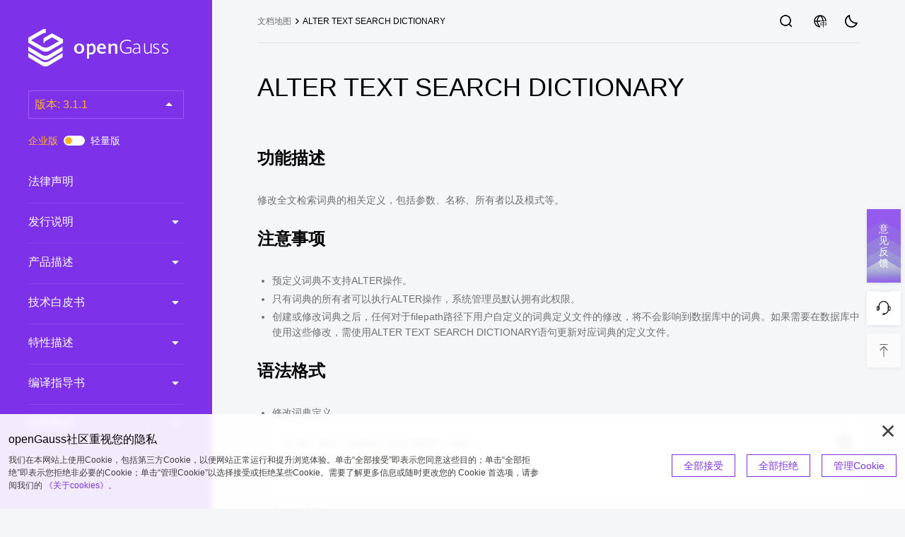

--- FILE ---
content_type: text/html; charset=utf-8
request_url: https://docs.opengauss.org/zh/docs/3.1.1/docs/Developerguide/ALTER-TEXT-SEARCH-DICTIONARY.html
body_size: 55048
content:
<!doctype html><html lang=zh><head><meta charset=utf-8><meta name=robots content="all,follow"><meta name=googlebot content="index,follow,snippet,archive"><meta name=viewport content="width=device-width,initial-scale=1"><meta http-equiv=X-UA-Compatible content="ie=edge"><title>Alter Text Search Dictionary | openGauss文档 | openGauss社区</title>
<meta name=date content="2026-01-26 20:13:38"><meta name=last-modified content="2026-01-26 20:13:38"><meta name=author content="Site template made by devcows Modified by openGauss team"><link rel="shortcut icon" href=/docs/3.1.1/favicon.ico type=image/x-icon><link href="/docs/3.1.1/css/theme.css?t=1769458418000" rel=stylesheet type=text/css><link href="/docs/3.1.1/css/common.css?t=1769458418000" rel=stylesheet type=text/css><link href="/docs/3.1.1/css/pagination.css?t=1769458418000" rel=stylesheet type=text/css><link href="/docs/3.1.1/css/reset.css?t=1769458418000" rel=stylesheet type=text/css><link href="/docs/3.1.1/css/revision_new.css?t=1769458418000" rel=stylesheet type=text/css><link href=/docs/3.1.1/css/highlightjs-theme.css rel=stylesheet type=text/css><link href="/docs/3.1.1/css/cookie.css?t=1769458418000" rel=stylesheet type=text/css><link href="/docs/3.1.1/css/o_theme.css?t=1769458418000" rel=stylesheet type=text/css><link href="/docs/3.1.1/css/float.css?t=1769458418000" rel=stylesheet type=text/css><script src=/docs/3.1.1/js/highlight.min.js></script><script>hljs.highlightAll()</script><script src="/docs/3.1.1/js/version-data.js?t=1769458418000"></script><script src="/docs/3.1.1/js/init-theme.js?t=1769458418000"></script></head><link href="/docs/3.1.1/css/docdetail.css?t=1769458418000" rel=stylesheet type=text/css><link href="/docs/3.1.1/css/markdown.css?t=1769458418000" rel=stylesheet type=text/css><link href="/docs/3.1.1/css/docsearch.css?t=1769458418000" rel=stylesheet type=text/css><body><div id=all><aside class=sidebar><div id=menu-box><div class=pc-logo><a><img src=/docs/3.1.1/img/logo-dark.svg alt=logo></a></div><div id=menu-top-mobile><div class=logo-mobile><div class=logo-img></div><i class=icon-close></i></div><div class="container menu-select-box"><div class=select-box><p>版本选择</p><i class=icon-servision></i></div><div class=option><div class=angle></div><div class=switch-version><span class="text enterprise checked">企业版</span>
<input type=checkbox class=switch id=switchInput>
<span class="text lite">轻量版</span></div></div></div></div><div id=version-select><span></span><div class=option></div></div><div class="switch-version switch-pc"><span class="text enterprise checked">企业版</span>
<input type=checkbox class=switch id=switchInput>
<span class="text lite">轻量版</span></div></div><nav id=docs-menu><div class=nav><div id=docstreeview><ul><li><a href=/zh/docs/3.1.1/docs/Releasenotes/%E6%B3%95%E5%BE%8B%E5%A3%B0%E6%98%8E.html>法律声明</a></li><li><a href=/zh/docs/3.1.1/docs/Releasenotes/Releasenotes.html>发行说明</a><ul><li><a href=/zh/docs/3.1.1/docs/Releasenotes/%E7%94%A8%E6%88%B7%E9%A1%BB%E7%9F%A5.html>用户须知</a></li><li><a href=/zh/docs/3.1.1/docs/Releasenotes/%E7%89%88%E6%9C%AC%E4%BB%8B%E7%BB%8D.html>版本介绍</a></li><li><a href=/zh/docs/3.1.1/docs/Releasenotes/%E7%89%B9%E6%80%A7%E4%BB%8B%E7%BB%8D.html>特性介绍</a></li><li><a href=/zh/docs/3.1.1/docs/Releasenotes/%E7%89%88%E6%9C%AC%E4%BD%BF%E7%94%A8%E6%B3%A8%E6%84%8F%E4%BA%8B%E9%A1%B9.html>版本使用注意事项</a></li><li><a href=/zh/docs/3.1.1/docs/Releasenotes/%E5%B7%B2%E7%9F%A5%E9%97%AE%E9%A2%98.html>已知问题</a></li><li><a href=/zh/docs/3.1.1/docs/Releasenotes/CVE%E6%BC%8F%E6%B4%9E.html>CVE漏洞</a></li><li><a href=/zh/docs/3.1.1/docs/Releasenotes/%E5%B7%B2%E4%BF%AE%E5%A4%8D%E9%97%AE%E9%A2%98.html>已修复问题</a></li><li><a href=/zh/docs/3.1.1/docs/Releasenotes/%E6%BA%90%E4%BB%A3%E7%A0%81.html>源代码</a></li><li><a href=/zh/docs/3.1.1/docs/Releasenotes/%E5%8F%82%E4%B8%8E%E8%B4%A1%E7%8C%AE.html>参与贡献</a></li><li><a href=/zh/docs/3.1.1/docs/Releasenotes/%E8%87%B4%E8%B0%A2.html>致谢</a></li></ul></li><li><a href=/zh/docs/3.1.1/docs/Description/Description.html>产品描述</a><ul><li><a href=/zh/docs/3.1.1/docs/Technicalwhitepaper/%E4%BA%A7%E5%93%81%E5%AE%9A%E4%BD%8D.html>产品定位</a></li><li><a href=/zh/docs/3.1.1/docs/Description/%E7%B3%BB%E7%BB%9F%E6%9E%B6%E6%9E%84.html>系统架构</a></li><li><a href=/zh/docs/3.1.1/docs/Description/%E5%BA%94%E7%94%A8%E5%9C%BA%E6%99%AF.html>应用场景</a></li><li><a href=/zh/docs/3.1.1/docs/Description/%E4%BA%A7%E5%93%81%E7%89%B9%E7%82%B9.html>产品特点</a></li><li><a href=/zh/docs/3.1.1/docs/Description/%E8%BF%90%E8%A1%8C%E7%8E%AF%E5%A2%83.html>运行环境</a></li><li><a href=/zh/docs/3.1.1/docs/Description/%E6%8A%80%E6%9C%AF%E6%8C%87%E6%A0%87.html>技术指标</a></li><li><a href=/zh/docs/3.1.1/docs/Description/%E5%9F%BA%E6%9C%AC%E5%8A%9F%E8%83%BD%E5%92%8C%E7%89%B9%E6%80%A7.html>基本功能和特性</a></li><li><a href=/zh/docs/3.1.1/docs/Description/%E4%BC%81%E4%B8%9A%E7%BA%A7%E5%A2%9E%E5%BC%BA%E7%89%B9%E6%80%A7.html>企业级增强特性</a></li></ul></li><li><a href=/zh/docs/3.1.1/docs/Technicalwhitepaper/Technicalwhitepaper.html>技术白皮书</a><ul><li><a href=/zh/docs/3.1.1/docs/Technicalwhitepaper/%E4%BA%A7%E5%93%81%E5%AE%9A%E4%BD%8D.html>产品定位</a></li><li><a href=/zh/docs/3.1.1/docs/Technicalwhitepaper/%E5%BA%94%E7%94%A8%E5%9C%BA%E6%99%AF.html>应用场景</a></li><li><a href=/zh/docs/3.1.1/docs/Technicalwhitepaper/%E6%8A%80%E6%9C%AF%E7%89%B9%E7%82%B9.html>技术特点</a></li><li><a href=/zh/docs/3.1.1/docs/Technicalwhitepaper/%E8%BD%AF%E4%BB%B6%E6%9E%B6%E6%9E%84.html>软件架构</a></li><li><a href=/zh/docs/3.1.1/docs/Technicalwhitepaper/%E9%83%A8%E7%BD%B2%E6%96%B9%E6%A1%88.html>部署方案</a></li><li><a href=/zh/docs/3.1.1/docs/Technicalwhitepaper/%E5%85%B8%E5%9E%8B%E7%BB%84%E7%BD%91.html>典型组网</a></li><li><a href=/zh/docs/3.1.1/docs/Technicalwhitepaper/%E8%BD%AF%E7%A1%AC%E4%BB%B6%E9%85%8D%E7%BD%AE%E8%A6%81%E6%B1%82.html>软硬件配置要求</a></li><li><a href=/zh/docs/3.1.1/docs/Technicalwhitepaper/%E6%95%B0%E6%8D%AE%E5%BA%93%E6%A0%B8%E5%BF%83%E6%8A%80%E6%9C%AF.html>数据库核心技术</a></li><li><a href=/zh/docs/3.1.1/docs/Technicalwhitepaper/%E6%8A%80%E6%9C%AF%E6%8C%87%E6%A0%87.html>技术指标</a></li><li><a href=/zh/docs/3.1.1/docs/Glossary/Glossary.html>术语表</a></li></ul></li><li><a href=/zh/docs/3.1.1/docs/CharacteristicDescription/CharacteristicDescription.html>特性描述</a><ul><li><a href=/zh/docs/3.1.1/docs/CharacteristicDescription/%E9%AB%98%E6%80%A7%E8%83%BD.html>高性能</a><ul><li><a href=/zh/docs/3.1.1/docs/CharacteristicDescription/CBO%E4%BC%98%E5%8C%96%E5%99%A8.html>CBO优化器</a></li><li><a href=/zh/docs/3.1.1/docs/CharacteristicDescription/%E6%94%AF%E6%8C%81LLVM.html>支持LLVM</a></li><li><a href=/zh/docs/3.1.1/docs/CharacteristicDescription/%E5%90%91%E9%87%8F%E5%8C%96%E5%BC%95%E6%93%8E.html>向量化引擎</a></li><li><a href=/zh/docs/3.1.1/docs/CharacteristicDescription/%E8%A1%8C%E5%88%97%E6%B7%B7%E5%90%88%E5%AD%98%E5%82%A8.html>行列混合存储</a></li><li><a href=/zh/docs/3.1.1/docs/CharacteristicDescription/%E8%87%AA%E9%80%82%E5%BA%94%E5%8E%8B%E7%BC%A9.html>自适应压缩</a></li><li><a href=/zh/docs/3.1.1/docs/CharacteristicDescription/SQL-by-pass.html>SQL by pass</a></li><li><a href=/zh/docs/3.1.1/docs/CharacteristicDescription/%E9%B2%B2%E9%B9%8FNUMA%E6%9E%B6%E6%9E%84%E4%BC%98%E5%8C%96.html>鲲鹏NUMA架构优化</a></li><li><a href=/zh/docs/3.1.1/docs/CharacteristicDescription/%E6%94%AF%E6%8C%81%E7%BA%BF%E7%A8%8B%E6%B1%A0%E9%AB%98%E5%B9%B6%E5%8F%91.html>支持线程池高并发</a></li><li><a href=/zh/docs/3.1.1/docs/CharacteristicDescription/SMP%E5%B9%B6%E8%A1%8C%E6%89%A7%E8%A1%8C.html>SMP并行执行</a></li><li><a href=/zh/docs/3.1.1/docs/CharacteristicDescription/Xlog-no-Lock-Flush.html>Xlog no Lock Flush</a></li><li><a href=/zh/docs/3.1.1/docs/CharacteristicDescription/Parallel-Page-based-Redo-For-Ustore.html>Parallel Page-based Redo For Ustore</a></li><li><a href=/zh/docs/3.1.1/docs/CharacteristicDescription/%E8%A1%8C%E5%AD%98%E8%BD%AC%E5%90%91%E9%87%8F%E5%8C%96.html>行存转向量化</a></li><li><a href=/zh/docs/3.1.1/docs/CharacteristicDescription/OCK%E5%8A%A0%E9%80%9F%E6%95%B0%E6%8D%AE%E4%BC%A0%E8%BE%93.html>OCK加速数据传输</a></li></ul></li><li><a href=/zh/docs/3.1.1/docs/CharacteristicDescription/%E9%AB%98%E5%8F%AF%E7%94%A8.html>高可用</a><ul><li><a href=/zh/docs/3.1.1/docs/CharacteristicDescription/%E4%B8%BB%E5%A4%87%E6%9C%BA.html>主备机</a></li><li><a href=/zh/docs/3.1.1/docs/CharacteristicDescription/%E9%80%BB%E8%BE%91%E5%A4%8D%E5%88%B6.html>逻辑复制</a></li><li><a href=/zh/docs/3.1.1/docs/CharacteristicDescription/%E9%80%BB%E8%BE%91%E5%A4%87%E4%BB%BD.html>逻辑备份</a></li><li><a href=/zh/docs/3.1.1/docs/CharacteristicDescription/%E7%89%A9%E7%90%86%E5%A4%87%E4%BB%BD.html>物理备份</a></li><li><a href=/zh/docs/3.1.1/docs/CharacteristicDescription/%E4%BD%9C%E4%B8%9A%E5%A4%B1%E8%B4%A5%E8%87%AA%E5%8A%A8%E9%87%8D%E8%AF%95.html>作业失败自动重试</a></li><li><a href=/zh/docs/3.1.1/docs/CharacteristicDescription/%E6%9E%81%E8%87%B4RTO.html>极致RTO</a></li><li><a href=/zh/docs/3.1.1/docs/CharacteristicDescription/%E5%9F%BA%E4%BA%8EPaxos%E5%8D%8F%E8%AE%AE%E7%9A%84%E9%AB%98%E5%8F%AF%E7%94%A8.html>基于Paxos协议的高可用</a></li><li><a href=/zh/docs/3.1.1/docs/CharacteristicDescription/%E7%BA%A7%E8%81%94%E5%A4%87%E6%9C%BA.html>级联备机</a></li><li><a href=/zh/docs/3.1.1/docs/CharacteristicDescription/%E5%BB%B6%E6%97%B6%E5%9B%9E%E6%94%BE.html>延时回放</a></li><li><a href=/zh/docs/3.1.1/docs/CharacteristicDescription/%E5%A4%87%E6%9C%BA%E5%A2%9E%E5%8A%A0%E5%88%A0%E9%99%A4.html>备机增加删除</a></li><li><a href=/zh/docs/3.1.1/docs/CharacteristicDescription/%E5%BB%B6%E8%BF%9F%E8%BF%9B%E5%85%A5%E6%9C%80%E5%A4%A7%E5%8F%AF%E7%94%A8%E6%A8%A1%E5%BC%8F.html>延迟进入最大可用模式</a></li><li><a href=/zh/docs/3.1.1/docs/CharacteristicDescription/%E5%B9%B6%E8%A1%8C%E9%80%BB%E8%BE%91%E8%A7%A3%E7%A0%81.html>并行逻辑解码</a></li><li><a href=/zh/docs/3.1.1/docs/CharacteristicDescription/DCF.html>DCF</a></li><li><a href=/zh/docs/3.1.1/docs/CharacteristicDescription/CM.html>CM</a></li><li><a href=/zh/docs/3.1.1/docs/CharacteristicDescription/%E6%94%AF%E6%8C%81global-syscache.html>支持Global SysCache</a></li><li><a href=/zh/docs/3.1.1/docs/CharacteristicDescription/%E6%94%AF%E6%8C%81%E5%A4%87%E6%9C%BAbuild%E5%A4%87%E6%9C%BA.html>支持备机build备机</a></li><li><a href=/zh/docs/3.1.1/docs/CharacteristicDescription/%E4%B8%A4%E5%9C%B0%E4%B8%89%E4%B8%AD%E5%BF%83%E8%B7%A8Region%E5%AE%B9%E7%81%BE.html>两地三中心跨Region容灾</a></li><li><a href=/zh/docs/3.1.1/docs/CharacteristicDescription/%E4%B8%BB%E5%A4%87%E5%85%B1%E4%BA%AB%E5%AD%98%E5%82%A8.html>主备共享存储</a></li></ul></li><li><a href=/zh/docs/3.1.1/docs/CharacteristicDescription/%E7%BB%B4%E6%8A%A4%E6%80%A7.html>维护性</a><ul><li><a href=/zh/docs/3.1.1/docs/CharacteristicDescription/%E7%81%B0%E5%BA%A6%E5%8D%87%E7%BA%A7.html>灰度升级</a></li><li><a href=/zh/docs/3.1.1/docs/CharacteristicDescription/%E6%BB%9A%E5%8A%A8%E5%8D%87%E7%BA%A7.html>滚动升级</a></li><li><a href=/zh/docs/3.1.1/docs/CharacteristicDescription/%E6%94%AF%E6%8C%81WDR%E8%AF%8A%E6%96%AD%E6%8A%A5%E5%91%8A.html>支持WDR诊断报告</a></li><li><a href=/zh/docs/3.1.1/docs/CharacteristicDescription/%E6%85%A2SQL%E8%AF%8A%E6%96%AD.html>慢SQL诊断</a></li><li><a href=/zh/docs/3.1.1/docs/CharacteristicDescription/Session%E6%80%A7%E8%83%BD%E8%AF%8A%E6%96%AD.html>Session性能诊断</a></li><li><a href=/zh/docs/3.1.1/docs/CharacteristicDescription/%E7%B3%BB%E7%BB%9FKPI%E8%BE%85%E5%8A%A9%E8%AF%8A%E6%96%AD.html>系统KPI辅助诊断</a></li><li><a href=/zh/docs/3.1.1/docs/CharacteristicDescription/%E5%86%85%E7%BD%AEstack%E5%B7%A5%E5%85%B7.html>内置stack工具</a></li><li><a href=/zh/docs/3.1.1/docs/CharacteristicDescription/%E6%94%AF%E6%8C%81SQL-PATCH.html>支持SQL PATCH</a></li></ul></li><li><a href=/zh/docs/3.1.1/docs/CharacteristicDescription/%E6%95%B0%E6%8D%AE%E5%BA%93%E5%AE%89%E5%85%A8.html>数据库安全</a><ul><li><a href=/zh/docs/3.1.1/docs/CharacteristicDescription/%E8%AE%BF%E9%97%AE%E6%8E%A7%E5%88%B6%E6%A8%A1%E5%9E%8B.html>访问控制模型</a></li><li><a href=/zh/docs/3.1.1/docs/CharacteristicDescription/%E6%8E%A7%E5%88%B6%E6%9D%83%E5%92%8C%E8%AE%BF%E9%97%AE%E6%9D%83%E5%88%86%E7%A6%BB.html>控制权和访问权分离</a></li><li><a href=/zh/docs/3.1.1/docs/CharacteristicDescription/%E6%95%B0%E6%8D%AE%E5%BA%93%E8%AE%A4%E8%AF%81%E6%9C%BA%E5%88%B6.html>数据库认证机制</a></li><li><a href=/zh/docs/3.1.1/docs/CharacteristicDescription/%E6%95%B0%E6%8D%AE%E5%8A%A0%E5%AF%86%E5%AD%98%E5%82%A8.html>数据加密存储</a></li><li><a href=/zh/docs/3.1.1/docs/CharacteristicDescription/%E6%95%B0%E6%8D%AE%E5%BA%93%E5%AE%A1%E8%AE%A1.html>数据库审计</a></li><li><a href=/zh/docs/3.1.1/docs/CharacteristicDescription/%E7%BD%91%E7%BB%9C%E9%80%9A%E4%BF%A1%E5%AE%89%E5%85%A8.html>网络通信安全</a></li><li><a href=/zh/docs/3.1.1/docs/CharacteristicDescription/%E8%B5%84%E6%BA%90%E6%A0%87%E7%AD%BE%E6%9C%BA%E5%88%B6.html>资源标签机制</a></li><li><a href=/zh/docs/3.1.1/docs/CharacteristicDescription/%E7%BB%9F%E4%B8%80%E5%AE%A1%E8%AE%A1%E6%9C%BA%E5%88%B6.html>统一审计机制</a></li><li><a href=/zh/docs/3.1.1/docs/CharacteristicDescription/%E5%8A%A8%E6%80%81%E6%95%B0%E6%8D%AE%E8%84%B1%E6%95%8F%E6%9C%BA%E5%88%B6.html>动态数据脱敏机制</a></li><li><a href=/zh/docs/3.1.1/docs/CharacteristicDescription/%E8%A1%8C%E7%BA%A7%E8%AE%BF%E9%97%AE%E6%8E%A7%E5%88%B6.html>行级访问控制</a></li><li><a href=/zh/docs/3.1.1/docs/CharacteristicDescription/%E7%94%A8%E6%88%B7%E5%8F%A3%E4%BB%A4%E5%BC%BA%E5%BA%A6%E6%A0%A1%E9%AA%8C%E6%9C%BA%E5%88%B6.html>用户口令强度校验机制</a></li><li><a href=/zh/docs/3.1.1/docs/CharacteristicDescription/%E5%85%A8%E5%AF%86%E6%80%81%E6%95%B0%E6%8D%AE%E5%BA%93%E7%AD%89%E5%80%BC%E6%9F%A5%E8%AF%A2.html>全密态数据库等值查询</a></li><li><a href=/zh/docs/3.1.1/docs/CharacteristicDescription/%E8%B4%A6%E6%9C%AC%E6%95%B0%E6%8D%AE%E5%BA%93%E6%9C%BA%E5%88%B6.html>账本数据库机制</a></li><li><a href=/zh/docs/3.1.1/docs/CharacteristicDescription/%E9%80%8F%E6%98%8E%E6%95%B0%E6%8D%AE%E5%8A%A0%E5%AF%86.html>透明数据加密</a></li></ul></li><li><a href=/zh/docs/3.1.1/docs/CharacteristicDescription/%E4%BC%81%E4%B8%9A%E7%BA%A7%E7%89%B9%E6%80%A7.html>企业级特性</a><ul><li><a href=/zh/docs/3.1.1/docs/CharacteristicDescription/%E5%87%BD%E6%95%B0%E5%8F%8A%E5%AD%98%E5%82%A8%E8%BF%87%E7%A8%8B%E6%94%AF%E6%8C%81.html>函数及存储过程支持</a></li><li><a href=/zh/docs/3.1.1/docs/CharacteristicDescription/%E6%94%AF%E6%8C%81SQL-hint.html>支持SQL hint</a></li><li><a href=/zh/docs/3.1.1/docs/CharacteristicDescription/%E5%85%A8%E6%96%87%E7%B4%A2%E5%BC%95.html>全文索引</a></li><li><a href=/zh/docs/3.1.1/docs/CharacteristicDescription/Copy%E6%8E%A5%E5%8F%A3%E6%94%AF%E6%8C%81%E5%AE%B9%E9%94%99%E6%9C%BA%E5%88%B6.html>Copy接口支持容错机制</a></li><li><a href=/zh/docs/3.1.1/docs/CharacteristicDescription/%E5%88%86%E5%8C%BA.html>分区</a></li><li><a href=/zh/docs/3.1.1/docs/CharacteristicDescription/%E9%AB%98%E7%BA%A7%E5%88%86%E6%9E%90%E5%87%BD%E6%95%B0%E6%94%AF%E6%8C%81.html>高级分析函数支持</a></li><li><a href=/zh/docs/3.1.1/docs/CharacteristicDescription/%E7%89%A9%E5%8C%96%E8%A7%86%E5%9B%BE.html>物化视图</a></li><li><a href=/zh/docs/3.1.1/docs/CharacteristicDescription/%E6%94%AF%E6%8C%81HyperLogLog.html>支持HyperLogLog</a></li><li><a href=/zh/docs/3.1.1/docs/CharacteristicDescription/%E5%9C%A8%E7%BA%BF%E6%B7%BB%E5%8A%A0%E7%B4%A2%E5%BC%95.html>在线添加索引</a></li><li><a href=/zh/docs/3.1.1/docs/CharacteristicDescription/%E8%87%AA%E6%B2%BB%E4%BA%8B%E5%8A%A1.html>自治事务</a></li><li><a href=/zh/docs/3.1.1/docs/CharacteristicDescription/%E5%85%A8%E5%B1%80%E4%B8%B4%E6%97%B6%E8%A1%A8.html>全局临时表</a></li><li><a href=/zh/docs/3.1.1/docs/CharacteristicDescription/%E4%BC%AA%E5%88%97ROWNUM.html>伪列ROWNUM</a></li><li><a href=/zh/docs/3.1.1/docs/CharacteristicDescription/%E6%94%AF%E6%8C%81%E5%AD%98%E5%82%A8%E8%BF%87%E7%A8%8B%E8%B0%83%E8%AF%95.html>支持存储过程调试</a></li><li><a href=/zh/docs/3.1.1/docs/CharacteristicDescription/JDBC%E5%AE%A2%E6%88%B7%E7%AB%AF%E8%B4%9F%E8%BD%BD%E5%9D%87%E8%A1%A1%E4%B8%8E%E8%AF%BB%E5%86%99%E5%88%86%E7%A6%BB.html>JDBC客户端负载均衡与读写分离</a></li><li><a href=/zh/docs/3.1.1/docs/CharacteristicDescription/In-place-Update%E5%AD%98%E5%82%A8%E5%BC%95%E6%93%8E.html>In-place Update存储引擎</a></li><li><a href=/zh/docs/3.1.1/docs/CharacteristicDescription/%E5%8F%91%E5%B8%83%E8%AE%A2%E9%98%85.html>发布订阅</a></li><li><a href=/zh/docs/3.1.1/docs/CharacteristicDescription/%E5%A4%96%E9%94%AE%E9%94%81%E5%A2%9E%E5%BC%BA.html>外键锁增强</a></li><li><a href=/zh/docs/3.1.1/docs/CharacteristicDescription/%E6%94%AF%E6%8C%81OLTP%E5%9C%BA%E6%99%AF%E6%95%B0%E6%8D%AE%E5%8E%8B%E7%BC%A9.html>支持OLTP场景数据压缩</a></li></ul></li><li><a href=/zh/docs/3.1.1/docs/CharacteristicDescription/%E5%BA%94%E7%94%A8%E5%BC%80%E5%8F%91%E6%8E%A5%E5%8F%A3.html>应用开发接口</a><ul><li><a href=/zh/docs/3.1.1/docs/CharacteristicDescription/%E6%94%AF%E6%8C%81%E6%A0%87%E5%87%86SQL.html>支持标准SQL</a></li><li><a href=/zh/docs/3.1.1/docs/CharacteristicDescription/%E6%94%AF%E6%8C%81%E6%A0%87%E5%87%86%E5%BC%80%E5%8F%91%E6%8E%A5%E5%8F%A3.html>支持标准开发接口</a></li><li><a href=/zh/docs/3.1.1/docs/CharacteristicDescription/PG%E6%8E%A5%E5%8F%A3%E5%85%BC%E5%AE%B9.html>PG接口兼容</a></li><li><a href=/zh/docs/3.1.1/docs/CharacteristicDescription/MySQL%E5%85%BC%E5%AE%B9%E6%80%A7%E5%A2%9E%E5%BC%BA.html>MySQL兼容性增强</a></li></ul></li><li><a href=/zh/docs/3.1.1/docs/CharacteristicDescription/AI%E8%83%BD%E5%8A%9B.html>AI能力</a><ul><li><a href=/zh/docs/3.1.1/docs/CharacteristicDescription/AI4DB-%E6%95%B0%E6%8D%AE%E5%BA%93%E8%87%AA%E6%B2%BB%E8%BF%90%E7%BB%B4.html>AI4DB: 数据库自治运维</a><ul><li><a href=/zh/docs/3.1.1/docs/CharacteristicDescription/%E6%95%B0%E6%8D%AE%E5%BA%93%E6%8C%87%E6%A0%87%E9%87%87%E9%9B%86-%E9%A2%84%E6%B5%8B%E4%B8%8E%E5%BC%82%E5%B8%B8%E7%9B%91%E6%8E%A7.html>数据库指标采集、预测与异常监控</a></li><li><a href=/zh/docs/3.1.1/docs/CharacteristicDescription/%E6%85%A2SQL%E6%A0%B9%E5%9B%A0%E5%88%86%E6%9E%90.html>慢SQL根因分析</a></li><li><a href=/zh/docs/3.1.1/docs/CharacteristicDescription/%E7%B4%A2%E5%BC%95%E6%8E%A8%E8%8D%90.html>索引推荐</a></li><li><a href=/zh/docs/3.1.1/docs/CharacteristicDescription/%E5%8F%82%E6%95%B0%E8%B0%83%E4%BC%98%E4%B8%8E%E8%AF%8A%E6%96%AD.html>参数调优与诊断</a></li><li><a href=/zh/docs/3.1.1/docs/CharacteristicDescription/%E6%85%A2SQL%E5%8F%91%E7%8E%B0.html>慢SQL发现</a></li></ul></li><li><a href=/zh/docs/3.1.1/docs/CharacteristicDescription/DB4AI-%E6%95%B0%E6%8D%AE%E5%BA%93%E9%A9%B1%E5%8A%A8AI.html>DB4AI: 数据库驱动AI</a></li><li><a href=/zh/docs/3.1.1/docs/CharacteristicDescription/ABO%E4%BC%98%E5%8C%96%E5%99%A8.html>ABO优化器</a><ul><li><a href=/zh/docs/3.1.1/docs/CharacteristicDescription/%E6%99%BA%E8%83%BD%E5%9F%BA%E6%95%B0%E4%BC%B0%E8%AE%A1.html>智能基数估计</a></li><li><a href=/zh/docs/3.1.1/docs/CharacteristicDescription/%E8%87%AA%E9%80%82%E5%BA%94%E8%AE%A1%E5%88%92%E9%80%89%E6%8B%A9.html>自适应计划选择</a></li></ul></li></ul></li><li><a href=/zh/docs/3.1.1/docs/CharacteristicDescription/%E5%B7%A5%E5%85%B7%E9%93%BE.html>工具链</a><ul><li><a href=/zh/docs/3.1.1/docs/CharacteristicDescription/MySQL_openGauss%E8%BF%81%E7%A7%BB%E5%B7%A5%E5%85%B7chameleon.html>MySQL->openGauss迁移工具chameleon</a></li><li><a href=/zh/docs/3.1.1/docs/CharacteristicDescription/openGauss%E5%AE%A2%E6%88%B7%E7%AB%AF%E5%B7%A5%E5%85%B7DataStudio.html>openGauss客户端工具DataStudio</a></li></ul></li><li><a href=/zh/docs/3.1.1/docs/CharacteristicDescription/%E4%B8%AD%E9%97%B4%E4%BB%B6.html>中间件</a><ul><li><a href=/zh/docs/3.1.1/docs/CharacteristicDescription/%E5%88%86%E5%B8%83%E5%BC%8F%E6%95%B0%E6%8D%AE%E5%BA%93%E8%83%BD%E5%8A%9B.html>分布式数据库能力</a></li><li><a href=/zh/docs/3.1.1/docs/CharacteristicDescription/%E4%BD%BF%E7%94%A8kubernetes%E9%83%A8%E7%BD%B2%E5%88%86%E5%B8%83%E5%BC%8F%E6%95%B0%E6%8D%AE%E5%BA%93.html>使用kubernetes部署分布式数据库</a></li><li><a href=/zh/docs/3.1.1/docs/CharacteristicDescription/%E5%88%86%E5%B8%83%E5%BC%8F%E5%88%86%E6%9E%90%E8%83%BD%E5%8A%9B.html>分布式分析能力</a></li></ul></li><li><a href=/zh/docs/3.1.1/docs/CharacteristicDescription/%E8%B4%9F%E8%BD%BD%E7%AE%A1%E7%90%86.html>负载管理</a><ul><li><a href=/zh/docs/3.1.1/docs/CharacteristicDescription/%E6%94%AF%E6%8C%81I%E5%B1%82%E9%AB%98%E6%97%B6%E5%BB%B6%E9%80%83%E7%94%9F%E8%83%BD%E5%8A%9B.html>支持I层高时延逃生能力</a></li></ul></li></ul></li><li><a href=/zh/docs/3.1.1/docs/Compilationguide/Compilation.html>编译指导书</a><ul><li><a href=/zh/docs/3.1.1/docs/Compilationguide/%E6%90%AD%E5%BB%BA%E7%BC%96%E8%AF%91%E7%8E%AF%E5%A2%83.html>搭建编译环境</a></li><li><a href=/zh/docs/3.1.1/docs/Compilationguide/%E7%89%88%E6%9C%AC%E7%BC%96%E8%AF%91.html>版本编译</a></li><li><a href=/zh/docs/3.1.1/docs/Compilationguide/FAQ.html>FAQ</a></li></ul></li><li><a href=/zh/docs/3.1.1/docs/BriefTutorial/BriefTutorial.html>简易教程</a><ul><li><a href=/zh/docs/3.1.1/docs/BriefTutorial/%E4%BA%86%E8%A7%A3openGauss.html>了解openGauss</a><ul><li><a href=/zh/docs/3.1.1/docs/BriefTutorial/%E4%BB%80%E4%B9%88%E6%98%AFopenGauss.html>什么是openGauss</a></li><li><a href=/zh/docs/3.1.1/docs/Description/%E7%B3%BB%E7%BB%9F%E6%9E%B6%E6%9E%84.html>系统架构</a></li></ul></li><li><a href=/zh/docs/3.1.1/docs/BriefTutorial/%E5%AE%89%E8%A3%85%E4%B8%8E%E7%99%BB%E5%BD%95.html>安装与登录</a><ul><li><a href=/zh/docs/3.1.1/docs/BriefTutorial/%E8%8E%B7%E5%8F%96%E5%AE%89%E8%A3%85%E5%8C%85.html>获取安装包</a></li><li><a href=/zh/docs/3.1.1/docs/BriefTutorial/%E5%87%86%E5%A4%87%E8%BD%AF%E7%A1%AC%E4%BB%B6%E5%AE%89%E8%A3%85%E7%8E%AF%E5%A2%83.html>准备软硬件安装环境</a></li><li><a href=/zh/docs/3.1.1/docs/BriefTutorial/%E5%8D%95%E8%8A%82%E7%82%B9%E5%AE%89%E8%A3%85.html>单节点安装</a></li><li><a href=/zh/docs/3.1.1/docs/BriefTutorial/%E4%B8%80%E4%B8%BB%E4%B8%80%E5%A4%87%E8%8A%82%E7%82%B9%E5%AE%89%E8%A3%85.html>一主一备节点安装</a></li><li><a href=/zh/docs/3.1.1/docs/BriefTutorial/gsql%E8%BF%9E%E6%8E%A5%E4%B8%8E%E4%BD%BF%E7%94%A8%E6%96%B9%E6%B3%95.html>gsql连接与使用方法</a></li></ul></li><li><a href=/zh/docs/3.1.1/docs/BriefTutorial/%E5%9F%BA%E6%9C%AC%E6%A6%82%E5%BF%B5.html>基本概念</a></li><li><a href=/zh/docs/3.1.1/docs/BriefTutorial/%E8%AF%AD%E6%B3%95.html>语法</a></li><li><a href=/zh/docs/3.1.1/docs/BriefTutorial/%E6%95%B0%E6%8D%AE%E7%B1%BB%E5%9E%8B.html>数据类型</a></li><li><a href=/zh/docs/3.1.1/docs/BriefTutorial/%E7%AE%80%E5%8D%95%E6%95%B0%E6%8D%AE%E7%AE%A1%E7%90%86.html>简单数据管理</a><ul><li><a href=/zh/docs/3.1.1/docs/BriefTutorial/%E5%88%9B%E5%BB%BA%E6%95%B0%E6%8D%AE%E5%BA%93.html>创建数据库</a></li><li><a href=/zh/docs/3.1.1/docs/BriefTutorial/%E5%88%9B%E5%BB%BA%E8%A1%A8.html>创建表</a></li><li><a href=/zh/docs/3.1.1/docs/BriefTutorial/INSERT-INTO%E8%AF%AD%E5%8F%A5.html>INSERT INTO语句</a></li><li><a href=/zh/docs/3.1.1/docs/BriefTutorial/UPDATE%E8%AF%AD%E5%8F%A5.html>UPDATE语句</a></li><li><a href=/zh/docs/3.1.1/docs/BriefTutorial/DELETE%E8%AF%AD%E5%8F%A5.html>DELETE语句</a></li><li><a href=/zh/docs/3.1.1/docs/BriefTutorial/%E6%9F%A5%E7%9C%8B%E5%AF%B9%E8%B1%A1.html>查看对象</a></li><li><a href=/zh/docs/3.1.1/docs/BriefTutorial/SELECT%E8%AF%AD%E5%8F%A5.html>SELECT语句</a></li><li><a href=/zh/docs/3.1.1/docs/BriefTutorial/%E8%BF%90%E7%AE%97%E7%AC%A6.html>运算符</a></li><li><a href=/zh/docs/3.1.1/docs/BriefTutorial/%E8%A1%A8%E8%BE%BE%E5%BC%8F.html>表达式</a></li><li><a href=/zh/docs/3.1.1/docs/BriefTutorial/WHERE%E5%AD%90%E5%8F%A5.html>WHERE子句</a></li><li><a href=/zh/docs/3.1.1/docs/BriefTutorial/ORDER-BY%E5%AD%90%E5%8F%A5.html>ORDER BY子句</a></li><li><a href=/zh/docs/3.1.1/docs/BriefTutorial/DISTINCT.html>DISTINCT</a></li><li><a href=/zh/docs/3.1.1/docs/BriefTutorial/GROUP-BY%E5%AD%90%E5%8F%A5.html>GROUP BY子句</a></li><li><a href=/zh/docs/3.1.1/docs/BriefTutorial/HAVING%E5%AD%90%E5%8F%A5.html>HAVING子句</a></li><li><a href=/zh/docs/3.1.1/docs/BriefTutorial/%E6%97%B6%E9%97%B4-%E6%97%A5%E6%9C%9F%E5%87%BD%E6%95%B0%E5%92%8C%E6%93%8D%E4%BD%9C%E7%AC%A6.html>时间/日期函数和操作符</a></li><li><a href=/zh/docs/3.1.1/docs/BriefTutorial/%E6%A8%A1%E5%BC%8F%E5%8C%B9%E9%85%8D%E6%93%8D%E4%BD%9C%E7%AC%A6.html>模式匹配操作符</a></li><li><a href=/zh/docs/3.1.1/docs/BriefTutorial/%E8%81%9A%E9%9B%86%E5%87%BD%E6%95%B0.html>聚集函数</a></li></ul></li><li><a href=/zh/docs/3.1.1/docs/BriefTutorial/%E9%AB%98%E7%BA%A7%E6%95%B0%E6%8D%AE%E7%AE%A1%E7%90%86.html>高级数据管理</a><ul><li><a href=/zh/docs/3.1.1/docs/BriefTutorial/%E7%BA%A6%E6%9D%9F.html>约束</a></li><li><a href=/zh/docs/3.1.1/docs/BriefTutorial/JOIN.html>JOIN</a></li><li><a href=/zh/docs/3.1.1/docs/BriefTutorial/NULL%E5%80%BC.html>NULL值</a></li><li><a href=/zh/docs/3.1.1/docs/BriefTutorial/UNION%E5%AD%90%E5%8F%A5.html>UNION子句</a></li><li><a href=/zh/docs/3.1.1/docs/BriefTutorial/%E5%88%AB%E5%90%8D.html>别名</a></li><li><a href=/zh/docs/3.1.1/docs/BriefTutorial/%E7%B4%A2%E5%BC%95.html>索引</a></li><li><a href=/zh/docs/3.1.1/docs/BriefTutorial/%E6%89%B9%E5%A4%84%E7%90%86%E6%A8%A1%E5%BC%8F.html>批处理模式</a></li><li><a href=/zh/docs/3.1.1/docs/BriefTutorial/%E8%A7%86%E5%9B%BE.html>视图</a></li><li><a href=/zh/docs/3.1.1/docs/BriefTutorial/SCHEMA.html>SCHEMA</a></li><li><a href=/zh/docs/3.1.1/docs/BriefTutorial/ALTER-TABLE%E8%AF%AD%E5%8F%A5.html>ALTER TABLE语句</a></li><li><a href=/zh/docs/3.1.1/docs/BriefTutorial/TRUNCATE-TABLE%E8%AF%AD%E5%8F%A5.html>TRUNCATE TABLE语句</a></li><li><a href=/zh/docs/3.1.1/docs/BriefTutorial/%E4%BA%8B%E5%8A%A1.html>事务</a></li><li><a href=/zh/docs/3.1.1/docs/BriefTutorial/%E6%B8%B8%E6%A0%87.html>游标</a></li><li><a href=/zh/docs/3.1.1/docs/BriefTutorial/%E5%88%86%E5%8C%BA%E8%A1%A8.html>分区表</a></li><li><a href=/zh/docs/3.1.1/docs/BriefTutorial/%E9%94%81.html>锁</a></li><li><a href=/zh/docs/3.1.1/docs/BriefTutorial/%E5%8C%BF%E5%90%8D%E5%9D%97.html>匿名块</a></li><li><a href=/zh/docs/3.1.1/docs/BriefTutorial/%E8%A7%A6%E5%8F%91%E5%99%A8.html>触发器</a></li><li><a href=/zh/docs/3.1.1/docs/BriefTutorial/%E5%AD%98%E5%82%A8%E8%BF%87%E7%A8%8B.html>存储过程</a></li><li><a href=/zh/docs/3.1.1/docs/BriefTutorial/%E7%89%A9%E5%8C%96%E8%A7%86%E5%9B%BE.html>物化视图</a></li><li><a href=/zh/docs/3.1.1/docs/BriefTutorial/%E5%AD%90%E6%9F%A5%E8%AF%A2.html>子查询</a></li><li><a href=/zh/docs/3.1.1/docs/BriefTutorial/%E6%9D%83%E9%99%90.html>权限</a></li><li><a href=/zh/docs/3.1.1/docs/BriefTutorial/%E5%87%BD%E6%95%B0.html>函数</a></li></ul></li><li><a href=/zh/docs/3.1.1/docs/BriefTutorial/%E9%AB%98%E7%BA%A7%E7%89%B9%E6%80%A7.html>高级特性</a><ul><li><a href=/zh/docs/3.1.1/docs/BriefTutorial/%E7%B4%A2%E5%BC%95%E6%8E%A8%E8%8D%90.html>索引推荐</a></li><li><a href=/zh/docs/3.1.1/docs/BriefTutorial/DB4AI.html>DB4AI</a></li><li><a href=/zh/docs/3.1.1/docs/BriefTutorial/%E5%88%97%E5%AD%98%E5%82%A8.html>列存储</a></li><li><a href=/zh/docs/3.1.1/docs/BriefTutorial/LLVM.html>LLVM</a></li><li><a href=/zh/docs/3.1.1/docs/BriefTutorial/Ustore.html>Ustore</a></li><li><a href=/zh/docs/3.1.1/docs/BriefTutorial/MOT.html>MOT</a></li><li><a href=/zh/docs/3.1.1/docs/BriefTutorial/%E5%85%A8%E5%AF%86%E6%80%81%E6%95%B0%E6%8D%AE%E5%BA%93.html>全密态数据库</a></li><li><a href=/zh/docs/3.1.1/docs/BriefTutorial/DCF.html>DCF</a></li><li><a href=/zh/docs/3.1.1/docs/BriefTutorial/%E5%B9%B6%E8%A1%8C%E6%9F%A5%E8%AF%A2.html>并行查询</a></li><li><a href=/zh/docs/3.1.1/docs/BriefTutorial/%E4%B8%BB%E5%A4%87%E5%85%B1%E4%BA%AB%E5%AD%98%E5%82%A8.html>主备共享存储</a></li></ul></li><li><a href=/zh/docs/3.1.1/docs/BriefTutorial/%E8%BF%9E%E6%8E%A5%E6%95%B0%E6%8D%AE%E5%BA%93.html>连接数据库</a><ul><li><a href=/zh/docs/3.1.1/docs/BriefTutorial/C-C++%E8%AF%AD%E8%A8%80.html>C/C++语言</a><ul><li><a href=/zh/docs/3.1.1/docs/BriefTutorial/ODBC.html>ODBC</a></li><li><a href=/zh/docs/3.1.1/docs/BriefTutorial/libpq.html>libpq</a></li></ul></li><li><a href=/zh/docs/3.1.1/docs/BriefTutorial/Java.html>Java</a></li><li><a href=/zh/docs/3.1.1/docs/BriefTutorial/Python.html>Python</a></li></ul></li><li><a href=/zh/docs/3.1.1/docs/BriefTutorial/openGauss%E8%B5%84%E6%BA%90%E8%8E%B7%E5%8F%96.html>openGauss资源获取</a></li><li><a href=/zh/docs/3.1.1/docs/BriefTutorial/%E9%99%84%E5%BD%95-SQL%E8%AF%AD%E6%B3%95.html>附录：SQL语法</a></li></ul></li><li><a href=/zh/docs/3.1.1/docs/installation/installation.html>安装指南</a><ul><li><a href=/zh/docs/3.1.1/docs/installation/%E5%AE%89%E8%A3%85%E6%A6%82%E8%BF%B0.html>安装概述</a></li><li><a href=/zh/docs/3.1.1/docs/installation/%E6%9E%81%E7%AE%80%E7%89%88%E5%AE%89%E8%A3%85.html>极简版安装</a><ul><li><a href=/zh/docs/3.1.1/docs/installation/%E5%AE%89%E8%A3%85%E5%87%86%E5%A4%871.html>安装准备</a></li><li><a href=/zh/docs/3.1.1/docs/installation/%E8%8E%B7%E5%8F%96%E5%AE%89%E8%A3%85%E5%8C%851.html>获取安装包</a></li><li><a href=/zh/docs/3.1.1/docs/installation/%E5%87%86%E5%A4%87%E8%BD%AF%E7%A1%AC%E4%BB%B6%E5%AE%89%E8%A3%85%E7%8E%AF%E5%A2%831.html>准备软硬件安装环境</a></li><li><a href=/zh/docs/3.1.1/docs/installation/%E5%8D%95%E8%8A%82%E7%82%B9%E5%AE%89%E8%A3%85.html>单节点安装</a></li><li><a href=/zh/docs/3.1.1/docs/installation/%E4%B8%80%E4%B8%BB%E4%B8%80%E5%A4%87%E8%8A%82%E7%82%B9%E5%AE%89%E8%A3%85.html>一主一备节点安装</a></li></ul></li><li><a href=/zh/docs/3.1.1/docs/installation/%E4%BC%81%E4%B8%9A%E7%89%88%E5%AE%89%E8%A3%85.html>企业版安装</a><ul><li><a href=/zh/docs/3.1.1/docs/installation/%E5%AE%89%E8%A3%85%E5%87%86%E5%A4%87.html>安装准备</a><ul><li><a href=/zh/docs/3.1.1/docs/installation/%E4%BA%86%E8%A7%A3%E5%AE%89%E8%A3%85%E6%B5%81%E7%A8%8B.html>了解安装流程</a></li><li><a href=/zh/docs/3.1.1/docs/installation/%E8%8E%B7%E5%8F%96%E5%AE%89%E8%A3%85%E5%8C%85.html>获取安装包</a></li><li><a href=/zh/docs/3.1.1/docs/installation/%E5%87%86%E5%A4%87%E8%BD%AF%E7%A1%AC%E4%BB%B6%E5%AE%89%E8%A3%85%E7%8E%AF%E5%A2%83.html>准备软硬件安装环境</a></li><li><a href=/zh/docs/3.1.1/docs/installation/%E4%BA%86%E8%A7%A3%E5%AE%89%E8%A3%85%E7%94%A8%E6%88%B7%E5%8F%8A%E7%94%A8%E6%88%B7%E7%BB%84.html>了解安装用户及用户组</a></li></ul></li><li><a href=/zh/docs/3.1.1/docs/installation/%E5%AE%89%E8%A3%85openGauss.html>安装openGauss</a><ul><li><a href=/zh/docs/3.1.1/docs/installation/%E5%88%9B%E5%BB%BAXML%E9%85%8D%E7%BD%AE%E6%96%87%E4%BB%B6.html>创建XML配置文件</a></li><li><a href=/zh/docs/3.1.1/docs/installation/%E5%88%9D%E5%A7%8B%E5%8C%96%E5%AE%89%E8%A3%85%E7%8E%AF%E5%A2%83.html>初始化安装环境</a></li><li><a href=/zh/docs/3.1.1/docs/installation/%E6%89%A7%E8%A1%8C%E5%AE%89%E8%A3%85.html>执行安装</a></li><li><a href=/zh/docs/3.1.1/docs/installation/%E5%88%9D%E5%A7%8B%E5%8C%96%E6%95%B0%E6%8D%AE%E5%BA%93.html>初始化数据库</a></li><li><a href=/zh/docs/3.1.1/docs/installation/%E5%8F%AF%E9%80%89_%E8%AE%BE%E7%BD%AE%E5%A4%87%E6%9C%BA%E5%8F%AF%E8%AF%BB.html>（可选）设置备机可读</a></li></ul></li><li><a href=/zh/docs/3.1.1/docs/installation/%E5%AE%89%E8%A3%85%E9%AA%8C%E8%AF%81.html>安装验证</a></li></ul></li><li><a href=/zh/docs/3.1.1/docs/installation/%E5%AE%B9%E5%99%A8%E5%AE%89%E8%A3%85.html>容器安装</a></li><li><a href=/zh/docs/3.1.1/docs/installation/RPM%E5%AE%89%E8%A3%85.html>RPM安装</a></li><li><a href=/zh/docs/3.1.1/docs/installation/%E5%8D%B8%E8%BD%BDopenGauss.html>卸载openGauss</a></li></ul></li><li><a href=/zh/docs/3.1.1/docs/UpgradeGuide/upgrade.html>升级指导书</a><ul><li><a href=/zh/docs/3.1.1/docs/UpgradeGuide/%E5%8D%87%E7%BA%A7%E5%89%8D%E5%BF%85%E8%AF%BB.html>升级前必读</a></li><li><a href=/zh/docs/3.1.1/docs/UpgradeGuide/%E5%8D%87%E7%BA%A7.html>升级</a><ul><li><a href=/zh/docs/3.1.1/docs/UpgradeGuide/%E5%8D%87%E7%BA%A7%E6%B5%81%E7%A8%8B.html>升级流程</a></li><li><a href=/zh/docs/3.1.1/docs/UpgradeGuide/%E5%8D%87%E7%BA%A7%E5%89%8D%E5%87%86%E5%A4%87%E4%B8%8E%E6%A3%80%E6%9F%A5.html>升级前准备与检查</a></li><li><a href=/zh/docs/3.1.1/docs/UpgradeGuide/%E5%8D%87%E7%BA%A7%E6%93%8D%E4%BD%9C.html>升级操作</a></li><li><a href=/zh/docs/3.1.1/docs/UpgradeGuide/%E5%8D%87%E7%BA%A7%E9%AA%8C%E8%AF%81.html>升级验证</a></li><li><a href=/zh/docs/3.1.1/docs/UpgradeGuide/%E6%8F%90%E4%BA%A4%E5%8D%87%E7%BA%A7.html>提交升级</a></li><li><a href=/zh/docs/3.1.1/docs/UpgradeGuide/%E5%8D%87%E7%BA%A7%E7%89%88%E6%9C%AC%E5%9B%9E%E6%BB%9A.html>升级版本回滚</a></li></ul></li><li><a href=/zh/docs/3.1.1/docs/UpgradeGuide/%E5%BC%82%E5%B8%B8%E5%A4%84%E7%90%86.html>异常处理</a></li></ul></li><li><a href=/zh/docs/3.1.1/docs/Administratorguide/Administratorguide.html>管理员指南</a><ul><li><a href=/zh/docs/3.1.1/docs/Administratorguide/%E5%90%AF%E5%81%9CopenGauss.html>启停openGauss</a></li><li><a href=/zh/docs/3.1.1/docs/Administratorguide/%E7%8A%B6%E6%80%81%E6%9F%A5%E8%AF%A2.html>状态查询</a></li><li><a href=/zh/docs/3.1.1/docs/Administratorguide/%E5%AE%9E%E4%BE%8B%E4%B8%BB%E5%A4%87%E5%88%87%E6%8D%A2.html>实例主备切换</a></li><li><a href=/zh/docs/3.1.1/docs/Administratorguide/%E7%94%9F%E6%88%90%E9%85%8D%E7%BD%AE%E6%96%87%E4%BB%B6.html>生成配置文件</a></li><li><a href=/zh/docs/3.1.1/docs/Administratorguide/%E4%BE%8B%E8%A1%8C%E7%BB%B4%E6%8A%A4.html>例行维护</a></li><li><a href=/zh/docs/3.1.1/docs/Administratorguide/%E5%A4%87%E4%BB%BD%E4%B8%8E%E6%81%A2%E5%A4%8D.html>备份与恢复</a></li><li><a href=/zh/docs/3.1.1/docs/Administratorguide/%E4%B8%A4%E5%9C%B0%E4%B8%89%E4%B8%AD%E5%BF%83%E8%B7%A8Region%E5%AE%B9%E7%81%BE.html>两地三中心跨Region容灾</a></li><li><a href=/zh/docs/3.1.1/docs/Administratorguide/%E9%AB%98%E5%8D%B1%E6%93%8D%E4%BD%9C%E4%B8%80%E8%A7%88%E8%A1%A8.html>高危操作一览表</a></li><li><a href=/zh/docs/3.1.1/docs/Administratorguide/%E6%97%A5%E5%BF%97%E5%8F%82%E8%80%83.html>日志参考</a></li></ul></li><li><a href=/zh/docs/3.1.1/docs/Developerguide/Developerguide.html>开发者指南</a><ul><li><a href=/zh/docs/3.1.1/docs/Developerguide/%E6%A6%82%E8%BF%B0.html>概述</a><ul><li><a href=/zh/docs/3.1.1/docs/Developerguide/%E6%95%B0%E6%8D%AE%E5%BA%93%E9%80%BB%E8%BE%91%E7%BB%93%E6%9E%84%E5%9B%BE.html>数据库逻辑结构图</a></li><li><a href=/zh/docs/3.1.1/docs/Developerguide/%E6%95%B0%E6%8D%AE%E6%9F%A5%E8%AF%A2%E8%AF%B7%E6%B1%82%E5%A4%84%E7%90%86%E8%BF%87%E7%A8%8B.html>数据查询请求处理过程</a></li><li><a href=/zh/docs/3.1.1/docs/Developerguide/%E7%AE%A1%E7%90%86%E4%BA%8B%E5%8A%A1.html>管理事务</a></li><li><a href=/zh/docs/3.1.1/docs/Developerguide/%E7%9B%B8%E5%85%B3%E6%A6%82%E5%BF%B5.html>相关概念</a></li></ul></li><li><a href=/zh/docs/3.1.1/docs/Developerguide/%E6%95%B0%E6%8D%AE%E5%BA%93%E4%BD%BF%E7%94%A8.html>数据库使用</a><ul><li><a href=/zh/docs/3.1.1/docs/Developerguide/%E4%BB%8E%E8%BF%99%E9%87%8C%E5%BC%80%E5%A7%8B.html>从这里开始</a></li><li><a href=/zh/docs/3.1.1/docs/Developerguide/%E8%BF%9E%E6%8E%A5%E6%95%B0%E6%8D%AE%E5%BA%93-10.html>连接数据库</a><ul><li><a href=/zh/docs/3.1.1/docs/Developerguide/%E7%A1%AE%E8%AE%A4%E8%BF%9E%E6%8E%A5%E4%BF%A1%E6%81%AF.html>确认连接信息</a></li><li><a href=/zh/docs/3.1.1/docs/Developerguide/%E9%85%8D%E7%BD%AE%E6%9C%8D%E5%8A%A1%E7%AB%AF%E8%BF%9C%E7%A8%8B%E8%BF%9E%E6%8E%A5.html>配置服务端远程连接</a></li><li><a href=/zh/docs/3.1.1/docs/Developerguide/%E4%BD%BF%E7%94%A8gsql%E8%BF%9E%E6%8E%A5.html>使用gsql连接</a></li><li><a href=/zh/docs/3.1.1/docs/Developerguide/%E5%BA%94%E7%94%A8%E7%A8%8B%E5%BA%8F%E6%8E%A5%E5%8F%A3.html>应用程序接口</a></li></ul></li><li><a href=/zh/docs/3.1.1/docs/Developerguide/%E5%88%9B%E5%BB%BA%E5%92%8C%E7%AE%A1%E7%90%86%E6%95%B0%E6%8D%AE%E5%BA%93.html>创建和管理数据库</a></li><li><a href=/zh/docs/3.1.1/docs/Developerguide/%E8%A7%84%E5%88%92%E5%AD%98%E5%82%A8%E6%A8%A1%E5%9E%8B.html>规划存储模型</a></li><li><a href=/zh/docs/3.1.1/docs/Developerguide/%E5%88%9B%E5%BB%BA%E5%92%8C%E7%AE%A1%E7%90%86%E8%A1%A8%E7%A9%BA%E9%97%B4.html>创建和管理表空间</a></li><li><a href=/zh/docs/3.1.1/docs/Developerguide/%E5%88%9B%E5%BB%BA%E5%92%8C%E7%AE%A1%E7%90%86%E8%A1%A8.html>创建和管理表</a><ul><li><a href=/zh/docs/3.1.1/docs/Developerguide/%E5%88%9B%E5%BB%BA%E8%A1%A8.html>创建表</a></li><li><a href=/zh/docs/3.1.1/docs/Developerguide/%E5%90%91%E8%A1%A8%E4%B8%AD%E6%8F%92%E5%85%A5%E6%95%B0%E6%8D%AE.html>向表中插入数据</a></li><li><a href=/zh/docs/3.1.1/docs/Developerguide/%E6%9B%B4%E6%96%B0%E8%A1%A8%E4%B8%AD%E6%95%B0%E6%8D%AE.html>更新表中数据</a></li><li><a href=/zh/docs/3.1.1/docs/Developerguide/%E6%9F%A5%E7%9C%8B%E6%95%B0%E6%8D%AE.html>查看数据</a></li><li><a href=/zh/docs/3.1.1/docs/Developerguide/%E5%88%A0%E9%99%A4%E8%A1%A8%E4%B8%AD%E6%95%B0%E6%8D%AE.html>删除表中数据</a></li></ul></li><li><a href=/zh/docs/3.1.1/docs/Developerguide/%E6%9F%A5%E7%9C%8B%E7%B3%BB%E7%BB%9F%E8%A1%A8.html>查看系统表</a></li><li><a href=/zh/docs/3.1.1/docs/Developerguide/%E5%85%B6%E4%BB%96%E6%93%8D%E4%BD%9C.html>其他操作</a><ul><li><a href=/zh/docs/3.1.1/docs/Developerguide/%E5%88%9B%E5%BB%BA%E5%92%8C%E7%AE%A1%E7%90%86schema.html>创建和管理schema</a></li><li><a href=/zh/docs/3.1.1/docs/Developerguide/%E5%88%9B%E5%BB%BA%E5%92%8C%E7%AE%A1%E7%90%86%E5%88%86%E5%8C%BA%E8%A1%A8.html>创建和管理分区表</a></li><li><a href=/zh/docs/3.1.1/docs/Developerguide/%E5%88%9B%E5%BB%BA%E5%92%8C%E7%AE%A1%E7%90%86%E7%B4%A2%E5%BC%95.html>创建和管理索引</a></li><li><a href=/zh/docs/3.1.1/docs/Developerguide/%E5%88%9B%E5%BB%BA%E5%92%8C%E7%AE%A1%E7%90%86%E8%A7%86%E5%9B%BE.html>创建和管理视图</a></li><li><a href=/zh/docs/3.1.1/docs/Developerguide/%E5%88%9B%E5%BB%BA%E5%92%8C%E7%AE%A1%E7%90%86%E5%BA%8F%E5%88%97.html>创建和管理序列</a></li></ul></li></ul></li><li><a href=/zh/docs/3.1.1/docs/Developerguide/%E5%BC%80%E5%8F%91%E8%AE%BE%E8%AE%A1%E5%BB%BA%E8%AE%AE.html>开发设计建议</a><ul><li><a href=/zh/docs/3.1.1/docs/Developerguide/%E5%BC%80%E5%8F%91%E8%AE%BE%E8%AE%A1%E5%BB%BA%E8%AE%AE%E6%A6%82%E8%BF%B0.html>开发设计建议概述</a></li><li><a href=/zh/docs/3.1.1/docs/Developerguide/%E6%95%B0%E6%8D%AE%E5%BA%93%E5%AF%B9%E8%B1%A1%E5%91%BD%E5%90%8D.html>数据库对象命名</a></li><li><a href=/zh/docs/3.1.1/docs/Developerguide/%E6%95%B0%E6%8D%AE%E5%BA%93%E5%AF%B9%E8%B1%A1%E8%AE%BE%E8%AE%A1.html>数据库对象设计</a><ul><li><a href=/zh/docs/3.1.1/docs/Developerguide/Database%E5%92%8CSchema%E8%AE%BE%E8%AE%A1.html>Database和Schema设计</a></li><li><a href=/zh/docs/3.1.1/docs/Developerguide/%E8%A1%A8%E8%AE%BE%E8%AE%A1.html>表设计</a></li><li><a href=/zh/docs/3.1.1/docs/Developerguide/%E5%AD%97%E6%AE%B5%E8%AE%BE%E8%AE%A1.html>字段设计</a></li><li><a href=/zh/docs/3.1.1/docs/Developerguide/%E7%BA%A6%E6%9D%9F%E8%AE%BE%E8%AE%A1.html>约束设计</a></li><li><a href=/zh/docs/3.1.1/docs/Developerguide/%E8%A7%86%E5%9B%BE%E5%92%8C%E5%85%B3%E8%81%94%E8%A1%A8%E8%AE%BE%E8%AE%A1.html>视图和关联表设计</a></li></ul></li><li><a href=/zh/docs/3.1.1/docs/Developerguide/%E5%B7%A5%E5%85%B7%E5%AF%B9%E6%8E%A5.html>工具对接</a><ul><li><a href=/zh/docs/3.1.1/docs/Developerguide/JDBC%E9%85%8D%E7%BD%AE.html>JDBC配置</a></li></ul></li><li><a href=/zh/docs/3.1.1/docs/Developerguide/SQL%E7%BC%96%E5%86%99.html>SQL编写</a></li></ul></li><li><a href=/zh/docs/3.1.1/docs/Developerguide/%E5%BA%94%E7%94%A8%E7%A8%8B%E5%BA%8F%E5%BC%80%E5%8F%91%E6%95%99%E7%A8%8B.html>应用程序开发教程</a><ul><li><a href=/zh/docs/3.1.1/docs/Developerguide/%E5%BC%80%E5%8F%91%E8%A7%84%E8%8C%83.html>开发规范</a></li><li><a href=/zh/docs/3.1.1/docs/Developerguide/%E5%9F%BA%E4%BA%8EJDBC%E5%BC%80%E5%8F%91.html>基于JDBC开发</a><ul><li><a href=/zh/docs/3.1.1/docs/Developerguide/JDBC%E5%8C%85-%E9%A9%B1%E5%8A%A8%E7%B1%BB%E5%92%8C%E7%8E%AF%E5%A2%83%E7%B1%BB.html>JDBC包、驱动类和环境类</a></li><li><a href=/zh/docs/3.1.1/docs/Developerguide/%E5%BC%80%E5%8F%91%E6%B5%81%E7%A8%8B.html>开发流程</a></li><li><a href=/zh/docs/3.1.1/docs/Developerguide/%E5%8A%A0%E8%BD%BD%E9%A9%B1%E5%8A%A8.html>加载驱动</a></li><li><a href=/zh/docs/3.1.1/docs/Developerguide/%E8%BF%9E%E6%8E%A5%E6%95%B0%E6%8D%AE%E5%BA%93-0.html>连接数据库</a></li><li><a href=/zh/docs/3.1.1/docs/Developerguide/%E8%BF%9E%E6%8E%A5%E6%95%B0%E6%8D%AE%E5%BA%93_%E4%BB%A5SSL%E6%96%B9%E5%BC%8F.html>连接数据库（以SSL方式）</a></li><li><a href=/zh/docs/3.1.1/docs/Developerguide/%E8%BF%9E%E6%8E%A5%E6%95%B0%E6%8D%AE%E5%BA%93_UDS%E6%96%B9%E5%BC%8F.html>连接数据库（UDS方式）</a></li><li><a href=/zh/docs/3.1.1/docs/Developerguide/%E6%89%A7%E8%A1%8CSQL%E8%AF%AD%E5%8F%A5.html>执行SQL语句</a></li><li><a href=/zh/docs/3.1.1/docs/Developerguide/%E5%A4%84%E7%90%86%E7%BB%93%E6%9E%9C%E9%9B%86.html>处理结果集</a></li><li><a href=/zh/docs/3.1.1/docs/Developerguide/%E5%85%B3%E9%97%AD%E8%BF%9E%E6%8E%A5.html>关闭连接</a></li><li><a href=/zh/docs/3.1.1/docs/Developerguide/%E6%97%A5%E5%BF%97%E7%AE%A1%E7%90%86.html>日志管理</a></li><li><a href=/zh/docs/3.1.1/docs/Developerguide/%E7%A4%BA%E4%BE%8B-%E5%B8%B8%E7%94%A8%E6%93%8D%E4%BD%9C.html>示例：常用操作</a></li><li><a href=/zh/docs/3.1.1/docs/Developerguide/%E7%A4%BA%E4%BE%8B-%E9%87%8D%E6%96%B0%E6%89%A7%E8%A1%8C%E5%BA%94%E7%94%A8SQL.html>示例：重新执行应用SQL</a></li><li><a href=/zh/docs/3.1.1/docs/Developerguide/%E7%A4%BA%E4%BE%8B-%E9%80%9A%E8%BF%87%E6%9C%AC%E5%9C%B0%E6%96%87%E4%BB%B6%E5%AF%BC%E5%85%A5%E5%AF%BC%E5%87%BA%E6%95%B0%E6%8D%AE.html>示例：通过本地文件导入导出数据</a></li><li><a href=/zh/docs/3.1.1/docs/Developerguide/%E7%A4%BA%E4%BE%8B-%E4%BB%8EMY%E5%90%91openGauss%E8%BF%9B%E8%A1%8C%E6%95%B0%E6%8D%AE%E8%BF%81%E7%A7%BB.html>示例：从MY迁移数据</a></li><li><a href=/zh/docs/3.1.1/docs/Developerguide/%E7%A4%BA%E4%BE%8B-%E9%80%BB%E8%BE%91%E5%A4%8D%E5%88%B6%E4%BB%A3%E7%A0%81%E7%A4%BA%E4%BE%8B.html>示例：逻辑复制代码示例</a></li><li><a href=/zh/docs/3.1.1/docs/Developerguide/%E7%A4%BA%E4%BE%8B-%E4%B8%8D%E5%90%8C%E5%9C%BA%E6%99%AF%E4%B8%8B%E8%BF%9E%E6%8E%A5%E6%95%B0%E6%8D%AE%E5%BA%93%E5%8F%82%E6%95%B0%E9%85%8D%E7%BD%AE.html>示例：不同场景下连接数据库参数配置</a></li><li><a href=/zh/docs/3.1.1/docs/Developerguide/JDBC%E6%8E%A5%E5%8F%A3%E5%8F%82%E8%80%83.html>JDBC接口参考</a></li><li><a href=/zh/docs/3.1.1/docs/Developerguide/JDBC%E5%B8%B8%E7%94%A8%E5%8F%82%E6%95%B0%E5%8F%82%E8%80%83.html>JDBC常用参数参考</a></li></ul></li><li><a href=/zh/docs/3.1.1/docs/Developerguide/%E5%9F%BA%E4%BA%8EODBC%E5%BC%80%E5%8F%91.html>基于ODBC开发</a><ul><li><a href=/zh/docs/3.1.1/docs/Developerguide/ODBC%E5%8C%85%E5%8F%8A%E4%BE%9D%E8%B5%96%E7%9A%84%E5%BA%93%E5%92%8C%E5%A4%B4%E6%96%87%E4%BB%B6.html>ODBC包及依赖的库和头文件</a></li><li><a href=/zh/docs/3.1.1/docs/Developerguide/Linux%E4%B8%8B%E9%85%8D%E7%BD%AE%E6%95%B0%E6%8D%AE%E6%BA%90.html>Linux下配置数据源</a></li><li><a href=/zh/docs/3.1.1/docs/Developerguide/%E5%BC%80%E5%8F%91%E6%B5%81%E7%A8%8B-1.html>开发流程</a></li><li><a href=/zh/docs/3.1.1/docs/Developerguide/%E7%A4%BA%E4%BE%8B-%E5%B8%B8%E7%94%A8%E5%8A%9F%E8%83%BD%E5%92%8C%E6%89%B9%E9%87%8F%E7%BB%91%E5%AE%9A.html>示例：常用功能和批量绑定</a></li><li><a href=/zh/docs/3.1.1/docs/Developerguide/%E5%85%B8%E5%9E%8B%E5%BA%94%E7%94%A8%E5%9C%BA%E6%99%AF%E9%85%8D%E7%BD%AE.html>典型应用场景配置</a></li><li><a href=/zh/docs/3.1.1/docs/Developerguide/ODBC%E6%8E%A5%E5%8F%A3%E5%8F%82%E8%80%83.html>ODBC接口参考</a></li></ul></li><li><a href=/zh/docs/3.1.1/docs/Developerguide/%E5%9F%BA%E4%BA%8Elibpq%E5%BC%80%E5%8F%91.html>基于libpq开发</a><ul><li><a href=/zh/docs/3.1.1/docs/Developerguide/libpq%E4%BD%BF%E7%94%A8%E4%BE%9D%E8%B5%96%E7%9A%84%E5%A4%B4%E6%96%87%E4%BB%B6.html>libpq使用依赖的头文件</a></li><li><a href=/zh/docs/3.1.1/docs/Developerguide/%E5%BC%80%E5%8F%91%E6%B5%81%E7%A8%8B-0.html>开发流程</a></li><li><a href=/zh/docs/3.1.1/docs/Developerguide/%E7%A4%BA%E4%BE%8B-50.html>示例</a></li><li><a href=/zh/docs/3.1.1/docs/Developerguide/libpq%E6%8E%A5%E5%8F%A3%E5%8F%82%E8%80%83.html>libpq接口参考</a></li><li><a href=/zh/docs/3.1.1/docs/Developerguide/%E9%93%BE%E6%8E%A5%E5%8F%82%E6%95%B0.html>链接参数</a></li></ul></li><li><a href=/zh/docs/3.1.1/docs/Developerguide/%E5%9F%BA%E4%BA%8EPsycopg%E5%BC%80%E5%8F%91.html>基于Psycopg开发</a><ul><li><a href=/zh/docs/3.1.1/docs/Developerguide/Psycopg%E5%8C%85.html>Psycopg包</a></li><li><a href=/zh/docs/3.1.1/docs/Developerguide/%E5%BC%80%E5%8F%91%E6%B5%81%E7%A8%8B-2.html>开发流程</a></li><li><a href=/zh/docs/3.1.1/docs/Developerguide/%E5%8A%A0%E8%BD%BD%E9%A9%B1%E5%8A%A8-1.html>加载驱动</a></li><li><a href=/zh/docs/3.1.1/docs/Developerguide/%E8%BF%9E%E6%8E%A5%E6%95%B0%E6%8D%AE%E5%BA%93-1.html>连接数据库</a></li><li><a href=/zh/docs/3.1.1/docs/Developerguide/%E6%89%A7%E8%A1%8CSQL%E8%AF%AD%E5%8F%A5-1.html>执行SQL语句</a></li><li><a href=/zh/docs/3.1.1/docs/Developerguide/%E5%A4%84%E7%90%86%E7%BB%93%E6%9E%9C%E9%9B%86-1.html>处理结果集</a></li><li><a href=/zh/docs/3.1.1/docs/Developerguide/%E5%85%B3%E9%97%AD%E8%BF%9E%E6%8E%A5-1.html>关闭连接</a></li><li><a href=/zh/docs/3.1.1/docs/Developerguide/%E8%BF%9E%E6%8E%A5%E6%95%B0%E6%8D%AE%E5%BA%93_SSL%E6%96%B9%E5%BC%8F_1.html>连接数据库（SSL方式）</a></li><li><a href=/zh/docs/3.1.1/docs/Developerguide/%E7%A4%BA%E4%BE%8B-%E5%B8%B8%E7%94%A8%E6%93%8D%E4%BD%9C-1.html>示例：常用操作</a></li><li><a href=/zh/docs/3.1.1/docs/Developerguide/Psycopg%E6%8E%A5%E5%8F%A3%E5%8F%82%E8%80%83.html>Psycopg接口参考</a></li></ul></li><li><a href=/zh/docs/3.1.1/docs/Developerguide/%E8%B0%83%E8%AF%95.html>调试</a></li></ul></li><li><a href=/zh/docs/3.1.1/docs/Developerguide/%E7%AE%A1%E7%90%86%E6%95%B0%E6%8D%AE%E5%BA%93%E5%AE%89%E5%85%A8.html>管理数据库安全</a><ul><li><a href=/zh/docs/3.1.1/docs/Developerguide/%E5%AE%A2%E6%88%B7%E7%AB%AF%E6%8E%A5%E5%85%A5%E8%AE%A4%E8%AF%81.html>客户端接入认证</a><ul><li><a href=/zh/docs/3.1.1/docs/Developerguide/%E9%85%8D%E7%BD%AE%E5%AE%A2%E6%88%B7%E7%AB%AF%E6%8E%A5%E5%85%A5%E8%AE%A4%E8%AF%81.html>配置客户端接入认证</a></li><li><a href=/zh/docs/3.1.1/docs/Developerguide/%E9%85%8D%E7%BD%AE%E6%96%87%E4%BB%B6%E5%8F%82%E8%80%83.html>配置文件参考</a></li><li><a href=/zh/docs/3.1.1/docs/Developerguide/%E7%94%A8SSL%E8%BF%9B%E8%A1%8C%E5%AE%89%E5%85%A8%E7%9A%84TCP-IP%E8%BF%9E%E6%8E%A5.html>用SSL进行安全的TCP/IP连接</a></li><li><a href=/zh/docs/3.1.1/docs/Developerguide/%E7%94%A8SSH%E9%9A%A7%E9%81%93%E8%BF%9B%E8%A1%8C%E5%AE%89%E5%85%A8%E7%9A%84TCP-IP%E8%BF%9E%E6%8E%A5.html>用SSH隧道进行安全的TCP/IP连接</a></li><li><a href=/zh/docs/3.1.1/docs/Developerguide/%E6%9F%A5%E7%9C%8B%E6%95%B0%E6%8D%AE%E5%BA%93%E8%BF%9E%E6%8E%A5%E6%95%B0.html>查看数据库连接数</a></li><li><a href=/zh/docs/3.1.1/docs/Developerguide/SSL%E8%AF%81%E4%B9%A6%E7%AE%A1%E7%90%86.html>SSL证书管理</a><ul><li><a href=/zh/docs/3.1.1/docs/Developerguide/%E8%AF%81%E4%B9%A6%E7%94%9F%E6%88%90.html>证书生成</a></li><li><a href=/zh/docs/3.1.1/docs/Developerguide/%E8%AF%81%E4%B9%A6%E6%9B%BF%E6%8D%A2.html>证书替换</a></li></ul></li></ul></li><li><a href=/zh/docs/3.1.1/docs/Developerguide/%E7%AE%A1%E7%90%86%E7%94%A8%E6%88%B7%E5%8F%8A%E6%9D%83%E9%99%90.html>管理用户及权限</a><ul><li><a href=/zh/docs/3.1.1/docs/Developerguide/%E9%BB%98%E8%AE%A4%E6%9D%83%E9%99%90%E6%9C%BA%E5%88%B6.html>默认权限机制</a></li><li><a href=/zh/docs/3.1.1/docs/Developerguide/%E7%AE%A1%E7%90%86%E5%91%98.html>管理员</a></li><li><a href=/zh/docs/3.1.1/docs/Developerguide/%E4%B8%89%E6%9D%83%E5%88%86%E7%AB%8B.html>三权分立</a></li><li><a href=/zh/docs/3.1.1/docs/Developerguide/%E7%94%A8%E6%88%B7.html>用户</a></li><li><a href=/zh/docs/3.1.1/docs/Developerguide/%E8%A7%92%E8%89%B2.html>角色</a></li><li><a href=/zh/docs/3.1.1/docs/Developerguide/Schema.html>Schema</a></li><li><a href=/zh/docs/3.1.1/docs/Developerguide/%E7%94%A8%E6%88%B7%E6%9D%83%E9%99%90%E8%AE%BE%E7%BD%AE.html>用户权限设置</a></li><li><a href=/zh/docs/3.1.1/docs/Developerguide/%E8%A1%8C%E7%BA%A7%E8%AE%BF%E9%97%AE%E6%8E%A7%E5%88%B6.html>行级访问控制</a></li><li><a href=/zh/docs/3.1.1/docs/Developerguide/%E8%AE%BE%E7%BD%AE%E5%AE%89%E5%85%A8%E7%AD%96%E7%95%A5.html>设置安全策略</a><ul><li><a href=/zh/docs/3.1.1/docs/Developerguide/%E8%AE%BE%E7%BD%AE%E5%B8%90%E6%88%B7%E5%AE%89%E5%85%A8%E7%AD%96%E7%95%A5.html>设置帐户安全策略</a></li><li><a href=/zh/docs/3.1.1/docs/Developerguide/%E8%AE%BE%E7%BD%AE%E5%B8%90%E5%8F%B7%E6%9C%89%E6%95%88%E6%9C%9F.html>设置帐号有效期</a></li><li><a href=/zh/docs/3.1.1/docs/Developerguide/%E8%AE%BE%E7%BD%AE%E5%AF%86%E7%A0%81%E5%AE%89%E5%85%A8%E7%AD%96%E7%95%A5.html>设置密码安全策略</a></li></ul></li></ul></li><li><a href=/zh/docs/3.1.1/docs/Developerguide/%E8%AE%BE%E7%BD%AE%E6%95%B0%E6%8D%AE%E5%BA%93%E5%AE%A1%E8%AE%A1.html>设置数据库审计</a><ul><li><a href=/zh/docs/3.1.1/docs/Developerguide/%E5%AE%A1%E8%AE%A1%E6%A6%82%E8%BF%B0.html>审计概述</a></li><li><a href=/zh/docs/3.1.1/docs/Developerguide/%E6%9F%A5%E7%9C%8B%E5%AE%A1%E8%AE%A1%E7%BB%93%E6%9E%9C.html>查看审计结果</a></li><li><a href=/zh/docs/3.1.1/docs/Developerguide/%E7%BB%B4%E6%8A%A4%E5%AE%A1%E8%AE%A1%E6%97%A5%E5%BF%97.html>维护审计日志</a></li><li><a href=/zh/docs/3.1.1/docs/Developerguide/%E8%AE%BE%E7%BD%AE%E6%96%87%E4%BB%B6%E6%9D%83%E9%99%90%E5%AE%89%E5%85%A8%E7%AD%96%E7%95%A5.html>设置文件权限安全策略</a></li></ul></li><li><a href=/zh/docs/3.1.1/docs/Developerguide/%E8%AE%BE%E7%BD%AE%E5%AF%86%E6%80%81%E7%AD%89%E5%80%BC%E6%9F%A5%E8%AF%A2.html>设置密态等值查询</a><ul><li><a href=/zh/docs/3.1.1/docs/Developerguide/%E5%AF%86%E6%80%81%E7%AD%89%E5%80%BC%E6%9F%A5%E8%AF%A2%E6%A6%82%E8%BF%B0.html>密态等值查询概述</a></li><li><a href=/zh/docs/3.1.1/docs/Developerguide/%E4%BD%BF%E7%94%A8gsql%E6%93%8D%E4%BD%9C%E5%AF%86%E6%80%81%E6%95%B0%E6%8D%AE%E5%BA%93.html>使用gsql操作密态数据库</a></li><li><a href=/zh/docs/3.1.1/docs/Developerguide/%E4%BD%BF%E7%94%A8JDBC%E6%93%8D%E4%BD%9C%E5%AF%86%E6%80%81%E6%95%B0%E6%8D%AE%E5%BA%93.html>使用JDBC操作密态数据库</a></li><li><a href=/zh/docs/3.1.1/docs/Developerguide/%E5%AF%86%E6%80%81%E6%94%AF%E6%8C%81%E5%87%BD%E6%95%B0-%E5%AD%98%E5%82%A8%E8%BF%87%E7%A8%8B.html>密态支持函数/存储过程</a></li></ul></li><li><a href=/zh/docs/3.1.1/docs/Developerguide/%E8%AE%BE%E7%BD%AE%E8%B4%A6%E6%9C%AC%E6%95%B0%E6%8D%AE%E5%BA%93.html>设置账本数据库</a><ul><li><a href=/zh/docs/3.1.1/docs/Developerguide/%E8%B4%A6%E6%9C%AC%E6%95%B0%E6%8D%AE%E5%BA%93%E6%A6%82%E8%BF%B0.html>账本数据库概述</a></li><li><a href=/zh/docs/3.1.1/docs/Developerguide/%E6%9F%A5%E7%9C%8B%E8%B4%A6%E6%9C%AC%E5%8E%86%E5%8F%B2%E6%93%8D%E4%BD%9C%E8%AE%B0%E5%BD%95.html>查看账本历史操作记录</a></li><li><a href=/zh/docs/3.1.1/docs/Developerguide/%E6%A0%A1%E9%AA%8C%E8%B4%A6%E6%9C%AC%E6%95%B0%E6%8D%AE%E4%B8%80%E8%87%B4%E6%80%A7.html>校验账本数据一致性</a></li><li><a href=/zh/docs/3.1.1/docs/Developerguide/%E5%BD%92%E6%A1%A3%E8%B4%A6%E6%9C%AC%E6%95%B0%E6%8D%AE%E5%BA%93.html>归档账本数据库</a></li><li><a href=/zh/docs/3.1.1/docs/Developerguide/%E4%BF%AE%E5%A4%8D%E8%B4%A6%E6%9C%AC%E6%95%B0%E6%8D%AE%E5%BA%93.html>修复账本数据库</a></li></ul></li><li><a href=/zh/docs/3.1.1/docs/Developerguide/%E8%AE%BE%E7%BD%AE%E9%80%8F%E6%98%8E%E6%95%B0%E6%8D%AE%E5%8A%A0%E5%AF%86_TDE.html>设置透明数据加密（TDE）</a></li></ul></li><li><a href=/zh/docs/3.1.1/docs/Developerguide/%E6%8E%A5%E5%8F%A3%E5%8F%82%E8%80%83.html>接口参考</a><ul><li><a href=/zh/docs/3.1.1/docs/Developerguide/JDBC.html>JDBC</a><ul><li><a href=/zh/docs/3.1.1/docs/Developerguide/java-sql-Connection.html>java.sql.Connection</a></li><li><a href=/zh/docs/3.1.1/docs/Developerguide/java-sql-CallableStatement.html>java.sql.CallableStatement</a></li><li><a href=/zh/docs/3.1.1/docs/Developerguide/java-sql-DatabaseMetaData.html>java.sql.DatabaseMetaData</a></li><li><a href=/zh/docs/3.1.1/docs/Developerguide/java-sql-Driver.html>java.sql.Driver</a></li><li><a href=/zh/docs/3.1.1/docs/Developerguide/java-sql-PreparedStatement.html>java.sql.PreparedStatement</a></li><li><a href=/zh/docs/3.1.1/docs/Developerguide/java-sql-ResultSet.html>java.sql.ResultSet</a></li><li><a href=/zh/docs/3.1.1/docs/Developerguide/java-sql-ResultSetMetaData.html>java.sql.ResultSetMetaData</a></li><li><a href=/zh/docs/3.1.1/docs/Developerguide/java-sql-Statement.html>java.sql.Statement</a></li><li><a href=/zh/docs/3.1.1/docs/Developerguide/javax-sql-ConnectionPoolDataSource.html>javax.sql.ConnectionPoolDataSource</a></li><li><a href=/zh/docs/3.1.1/docs/Developerguide/javax-sql-DataSource.html>javax.sql.DataSource</a></li><li><a href=/zh/docs/3.1.1/docs/Developerguide/javax-sql-PooledConnection.html>javax.sql.PooledConnection</a></li><li><a href=/zh/docs/3.1.1/docs/Developerguide/javax-naming-Context.html>javax.naming.Context</a></li><li><a href=/zh/docs/3.1.1/docs/Developerguide/javax-naming-spi-InitialContextFactory.html>javax.naming.spi.InitialContextFactory</a></li><li><a href=/zh/docs/3.1.1/docs/Developerguide/CopyManager.html>CopyManager</a></li></ul></li><li><a href=/zh/docs/3.1.1/docs/Developerguide/ODBC.html>ODBC</a><ul><li><a href=/zh/docs/3.1.1/docs/Developerguide/SQLAllocEnv.html>SQLAllocEnv</a></li><li><a href=/zh/docs/3.1.1/docs/Developerguide/SQLAllocConnect.html>SQLAllocConnect</a></li><li><a href=/zh/docs/3.1.1/docs/Developerguide/SQLAllocHandle.html>SQLAllocHandle</a></li><li><a href=/zh/docs/3.1.1/docs/Developerguide/SQLAllocStmt.html>SQLAllocStmt</a></li><li><a href=/zh/docs/3.1.1/docs/Developerguide/SQLBindCol.html>SQLBindCol</a></li><li><a href=/zh/docs/3.1.1/docs/Developerguide/SQLBindParameter.html>SQLBindParameter</a></li><li><a href=/zh/docs/3.1.1/docs/Developerguide/SQLColAttribute.html>SQLColAttribute</a></li><li><a href=/zh/docs/3.1.1/docs/Developerguide/SQLConnect.html>SQLConnect</a></li><li><a href=/zh/docs/3.1.1/docs/Developerguide/SQLDisconnect.html>SQLDisconnect</a></li><li><a href=/zh/docs/3.1.1/docs/Developerguide/SQLExecDirect.html>SQLExecDirect</a></li><li><a href=/zh/docs/3.1.1/docs/Developerguide/SQLExecute.html>SQLExecute</a></li><li><a href=/zh/docs/3.1.1/docs/Developerguide/SQLFetch.html>SQLFetch</a></li><li><a href=/zh/docs/3.1.1/docs/Developerguide/SQLFreeStmt.html>SQLFreeStmt</a></li><li><a href=/zh/docs/3.1.1/docs/Developerguide/SQLFreeConnect.html>SQLFreeConnect</a></li><li><a href=/zh/docs/3.1.1/docs/Developerguide/SQLFreeHandle.html>SQLFreeHandle</a></li><li><a href=/zh/docs/3.1.1/docs/Developerguide/SQLFreeEnv.html>SQLFreeEnv</a></li><li><a href=/zh/docs/3.1.1/docs/Developerguide/SQLPrepare.html>SQLPrepare</a></li><li><a href=/zh/docs/3.1.1/docs/Developerguide/SQLGetData.html>SQLGetData</a></li><li><a href=/zh/docs/3.1.1/docs/Developerguide/SQLGetDiagRec.html>SQLGetDiagRec</a></li><li><a href=/zh/docs/3.1.1/docs/Developerguide/SQLSetConnectAttr.html>SQLSetConnectAttr</a></li><li><a href=/zh/docs/3.1.1/docs/Developerguide/SQLSetEnvAttr.html>SQLSetEnvAttr</a></li><li><a href=/zh/docs/3.1.1/docs/Developerguide/SQLSetStmtAttr.html>SQLSetStmtAttr</a></li><li><a href=/zh/docs/3.1.1/docs/Developerguide/%E7%A4%BA%E4%BE%8B-2.html>示例</a></li></ul></li><li><a href=/zh/docs/3.1.1/docs/Developerguide/libpq.html>libpq</a><ul><li><a href=/zh/docs/3.1.1/docs/Developerguide/%E6%95%B0%E6%8D%AE%E5%BA%93%E8%BF%9E%E6%8E%A5%E6%8E%A7%E5%88%B6%E5%87%BD%E6%95%B0.html>数据库连接控制函数</a><ul><li><a href=/zh/docs/3.1.1/docs/Developerguide/PQconnectdbParams.html>PQconnectdbParams</a></li><li><a href=/zh/docs/3.1.1/docs/Developerguide/PQconnectdb.html>PQconnectdb</a></li><li><a href=/zh/docs/3.1.1/docs/Developerguide/PQconninfoParse.html>PQconninfoParse</a></li><li><a href=/zh/docs/3.1.1/docs/Developerguide/PQconnectStart.html>PQconnectStart</a></li><li><a href=/zh/docs/3.1.1/docs/Developerguide/PQerrorMessage.html>PQerrorMessage</a></li><li><a href=/zh/docs/3.1.1/docs/Developerguide/PQsetdbLogin.html>PQsetdbLogin</a></li><li><a href=/zh/docs/3.1.1/docs/Developerguide/PQfinish.html>PQfinish</a></li><li><a href=/zh/docs/3.1.1/docs/Developerguide/PQreset.html>PQreset</a></li><li><a href=/zh/docs/3.1.1/docs/Developerguide/PQstatus.html>PQstatus</a></li></ul></li><li><a href=/zh/docs/3.1.1/docs/Developerguide/%E6%95%B0%E6%8D%AE%E5%BA%93%E6%89%A7%E8%A1%8C%E8%AF%AD%E5%8F%A5%E5%87%BD%E6%95%B0.html>数据库执行语句函数</a><ul><li><a href=/zh/docs/3.1.1/docs/Developerguide/PQclear.html>PQclear</a></li><li><a href=/zh/docs/3.1.1/docs/Developerguide/PQexec.html>PQexec</a></li><li><a href=/zh/docs/3.1.1/docs/Developerguide/PQexecParams.html>PQexecParams</a></li><li><a href=/zh/docs/3.1.1/docs/Developerguide/PQexecParamsBatch.html>PQexecParamsBatch</a></li><li><a href=/zh/docs/3.1.1/docs/Developerguide/PQexecPrepared.html>PQexecPrepared</a></li><li><a href=/zh/docs/3.1.1/docs/Developerguide/PQexecPreparedBatch.html>PQexecPreparedBatch</a></li><li><a href=/zh/docs/3.1.1/docs/Developerguide/PQfname.html>PQfname</a></li><li><a href=/zh/docs/3.1.1/docs/Developerguide/PQgetvalue.html>PQgetvalue</a></li><li><a href=/zh/docs/3.1.1/docs/Developerguide/PQnfields.html>PQnfields</a></li><li><a href=/zh/docs/3.1.1/docs/Developerguide/PQntuples.html>PQntuples</a></li><li><a href=/zh/docs/3.1.1/docs/Developerguide/PQprepare.html>PQprepare</a></li><li><a href=/zh/docs/3.1.1/docs/Developerguide/PQresultStatus.html>PQresultStatus</a></li></ul></li><li><a href=/zh/docs/3.1.1/docs/Developerguide/%E5%BC%82%E6%AD%A5%E5%91%BD%E4%BB%A4%E5%A4%84%E7%90%86.html>异步命令处理</a><ul><li><a href=/zh/docs/3.1.1/docs/Developerguide/PQsendQuery.html>PQsendQuery</a></li><li><a href=/zh/docs/3.1.1/docs/Developerguide/PQsendQueryParams.html>PQsendQueryParams</a></li><li><a href=/zh/docs/3.1.1/docs/Developerguide/PQsendPrepare.html>PQsendPrepare</a></li><li><a href=/zh/docs/3.1.1/docs/Developerguide/PQsendQueryPrepared.html>PQsendQueryPrepared</a></li><li><a href=/zh/docs/3.1.1/docs/Developerguide/PQflush.html>PQflush</a></li></ul></li><li><a href=/zh/docs/3.1.1/docs/Developerguide/%E5%8F%96%E6%B6%88%E6%AD%A3%E5%9C%A8%E5%A4%84%E7%90%86%E7%9A%84%E6%9F%A5%E8%AF%A2.html>取消正在处理的查询</a><ul><li><a href=/zh/docs/3.1.1/docs/Developerguide/PQgetCancel.html>PQgetCancel</a></li><li><a href=/zh/docs/3.1.1/docs/Developerguide/PQfreeCancel.html>PQfreeCancel</a></li><li><a href=/zh/docs/3.1.1/docs/Developerguide/PQcancel.html>PQcancel</a></li></ul></li></ul></li><li><a href=/zh/docs/3.1.1/docs/Developerguide/Psycopg.html>Psycopg</a><ul><li><a href=/zh/docs/3.1.1/docs/Developerguide/psycopg2-connect.html>psycopg2.connect()</a></li><li><a href=/zh/docs/3.1.1/docs/Developerguide/connection-cursor.html>connection.cursor()</a></li><li><a href=/zh/docs/3.1.1/docs/Developerguide/cursor-execute-query-vars_list.html>cursor.execute(query,vars_list)</a></li><li><a href=/zh/docs/3.1.1/docs/Developerguide/curosr-executemany-query-vars_list.html>curosr.executemany(query,vars_list)</a></li><li><a href=/zh/docs/3.1.1/docs/Developerguide/connection-commit.html>connection.commit()</a></li><li><a href=/zh/docs/3.1.1/docs/Developerguide/connection-rollback.html>connection.rollback()</a></li><li><a href=/zh/docs/3.1.1/docs/Developerguide/cursor-fetchone.html>cursor.fetchone()</a></li><li><a href=/zh/docs/3.1.1/docs/Developerguide/cursor-fetchall.html>cursor.fetchall()</a></li><li><a href=/zh/docs/3.1.1/docs/Developerguide/cursor-close.html>cursor.close()</a></li><li><a href=/zh/docs/3.1.1/docs/Developerguide/connection-close.html>connection.close()</a></li></ul></li></ul></li><li><a href=/zh/docs/3.1.1/docs/Developerguide/%E5%AF%BC%E5%85%A5%E6%95%B0%E6%8D%AE.html>导入数据</a><ul><li><a href=/zh/docs/3.1.1/docs/Developerguide/%E9%80%9A%E8%BF%87INSERT%E8%AF%AD%E5%8F%A5%E7%9B%B4%E6%8E%A5%E5%86%99%E5%85%A5%E6%95%B0%E6%8D%AE.html>通过INSERT语句直接写入数据</a></li><li><a href=/zh/docs/3.1.1/docs/Developerguide/%E4%BD%BF%E7%94%A8COPY-FROM-STDIN%E5%AF%BC%E5%85%A5%E6%95%B0%E6%8D%AE.html>使用COPY FROM STDIN导入数据</a><ul><li><a href=/zh/docs/3.1.1/docs/Developerguide/%E5%85%B3%E4%BA%8ECOPY-FROM-STDIN%E5%AF%BC%E5%85%A5%E6%95%B0%E6%8D%AE.html>关于COPY FROM STDIN导入数据</a></li><li><a href=/zh/docs/3.1.1/docs/Developerguide/CopyManager%E7%B1%BB%E7%AE%80%E4%BB%8B.html>CopyManager类简介</a></li><li><a href=/zh/docs/3.1.1/docs/Developerguide/%E5%A4%84%E7%90%86%E9%94%99%E8%AF%AF%E8%A1%A8.html>处理错误表</a></li><li><a href=/zh/docs/3.1.1/docs/Developerguide/%E7%A4%BA%E4%BE%8B1-%E9%80%9A%E8%BF%87%E6%9C%AC%E5%9C%B0%E6%96%87%E4%BB%B6%E5%AF%BC%E5%85%A5%E5%AF%BC%E5%87%BA%E6%95%B0%E6%8D%AE.html>示例1：通过本地文件导入导出数据</a></li><li><a href=/zh/docs/3.1.1/docs/Developerguide/%E7%A4%BA%E4%BE%8B2-%E4%BB%8EMY%E5%90%91openGauss%E6%95%B0%E6%8D%AE%E5%BA%93%E8%BF%9B%E8%A1%8C%E6%95%B0%E6%8D%AE%E8%BF%81%E7%A7%BB.html>示例2：从MY向openGauss数据库进行数据迁移</a></li></ul></li><li><a href=/zh/docs/3.1.1/docs/Developerguide/%E4%BD%BF%E7%94%A8gsql%E5%85%83%E5%91%BD%E4%BB%A4%E5%AF%BC%E5%85%A5%E6%95%B0%E6%8D%AE.html>使用gsql元命令导入数据</a></li><li><a href=/zh/docs/3.1.1/docs/Developerguide/%E4%BD%BF%E7%94%A8gs_restore%E5%91%BD%E4%BB%A4%E5%AF%BC%E5%85%A5%E6%95%B0%E6%8D%AE.html>使用gs_restore命令导入数据</a></li><li><a href=/zh/docs/3.1.1/docs/Developerguide/%E6%9B%B4%E6%96%B0%E8%A1%A8%E4%B8%AD%E6%95%B0%E6%8D%AE-4.html>更新表中数据</a><ul><li><a href=/zh/docs/3.1.1/docs/Developerguide/%E4%BD%BF%E7%94%A8DML%E5%91%BD%E4%BB%A4%E6%9B%B4%E6%96%B0%E8%A1%A8.html>使用DML命令更新表</a></li><li><a href=/zh/docs/3.1.1/docs/Developerguide/%E4%BD%BF%E7%94%A8%E5%90%88%E5%B9%B6%E6%96%B9%E5%BC%8F%E6%9B%B4%E6%96%B0%E5%92%8C%E6%8F%92%E5%85%A5%E6%95%B0%E6%8D%AE.html>使用合并方式更新和插入数据</a></li></ul></li><li><a href=/zh/docs/3.1.1/docs/Developerguide/%E6%B7%B1%E5%B1%82%E5%A4%8D%E5%88%B6.html>深层复制</a><ul><li><a href=/zh/docs/3.1.1/docs/Developerguide/%E4%BD%BF%E7%94%A8CREATE-TABLE%E6%89%A7%E8%A1%8C%E6%B7%B1%E5%B1%82%E5%A4%8D%E5%88%B6.html>使用CREATE TABLE执行深层复制</a></li><li><a href=/zh/docs/3.1.1/docs/Developerguide/%E4%BD%BF%E7%94%A8CREATE-TABLE-LIKE%E6%89%A7%E8%A1%8C%E6%B7%B1%E5%B1%82%E5%A4%8D%E5%88%B6.html>使用CREATE TABLE LIKE执行深层复制</a></li><li><a href=/zh/docs/3.1.1/docs/Developerguide/%E9%80%9A%E8%BF%87%E5%88%9B%E5%BB%BA%E4%B8%B4%E6%97%B6%E8%A1%A8%E5%B9%B6%E6%88%AA%E6%96%AD%E5%8E%9F%E5%A7%8B%E8%A1%A8%E6%9D%A5%E6%89%A7%E8%A1%8C%E6%B7%B1%E5%B1%82%E5%A4%8D%E5%88%B6.html>通过创建临时表并截断原始表来执行深层复制</a></li></ul></li><li><a href=/zh/docs/3.1.1/docs/Developerguide/%E5%88%86%E6%9E%90%E8%A1%A8.html>分析表</a></li><li><a href=/zh/docs/3.1.1/docs/Developerguide/%E5%AF%B9%E8%A1%A8%E6%89%A7%E8%A1%8CVACUUM.html>对表执行VACUUM</a></li><li><a href=/zh/docs/3.1.1/docs/Developerguide/%E7%AE%A1%E7%90%86%E5%B9%B6%E5%8F%91%E5%86%99%E5%85%A5%E6%93%8D%E4%BD%9C.html>管理并发写入操作</a><ul><li><a href=/zh/docs/3.1.1/docs/Developerguide/%E4%BA%8B%E5%8A%A1%E9%9A%94%E7%A6%BB%E8%AF%B4%E6%98%8E.html>事务隔离说明</a></li><li><a href=/zh/docs/3.1.1/docs/Developerguide/%E5%86%99%E5%85%A5%E5%92%8C%E8%AF%BB%E5%86%99%E6%93%8D%E4%BD%9C.html>写入和读写操作</a></li><li><a href=/zh/docs/3.1.1/docs/Developerguide/%E5%B9%B6%E5%8F%91%E5%86%99%E5%85%A5%E4%BA%8B%E5%8A%A1%E7%9A%84%E6%BD%9C%E5%9C%A8%E6%AD%BB%E9%94%81%E6%83%85%E5%86%B5.html>并发写入事务的潜在死锁情况</a></li><li><a href=/zh/docs/3.1.1/docs/Developerguide/%E5%B9%B6%E5%8F%91%E5%86%99%E5%85%A5%E7%A4%BA%E4%BE%8B.html>并发写入示例</a><ul><li><a href=/zh/docs/3.1.1/docs/Developerguide/%E7%9B%B8%E5%90%8C%E8%A1%A8%E7%9A%84INSERT%E5%92%8CDELETE%E5%B9%B6%E5%8F%91.html>相同表的INSERT和DELETE并发</a></li><li><a href=/zh/docs/3.1.1/docs/Developerguide/%E7%9B%B8%E5%90%8C%E8%A1%A8%E7%9A%84%E5%B9%B6%E5%8F%91INSERT.html>相同表的并发INSERT</a></li><li><a href=/zh/docs/3.1.1/docs/Developerguide/%E7%9B%B8%E5%90%8C%E8%A1%A8%E7%9A%84%E5%B9%B6%E5%8F%91UPDATE.html>相同表的并发UPDATE</a></li><li><a href=/zh/docs/3.1.1/docs/Developerguide/%E6%95%B0%E6%8D%AE%E5%AF%BC%E5%85%A5%E5%92%8C%E6%9F%A5%E8%AF%A2%E7%9A%84%E5%B9%B6%E5%8F%91.html>数据导入和查询的并发</a></li></ul></li></ul></li></ul></li><li><a href=/zh/docs/3.1.1/docs/Developerguide/%E5%AF%BC%E5%87%BA%E6%95%B0%E6%8D%AE.html>导出数据</a><ul><li><a href=/zh/docs/3.1.1/docs/Developerguide/%E4%BD%BF%E7%94%A8gs_dump%E5%92%8Cgs_dumpall%E5%91%BD%E4%BB%A4%E5%AF%BC%E5%87%BA%E6%95%B0%E6%8D%AE.html>使用gs_dump和gs_dumpall命令导出数据</a><ul><li><a href=/zh/docs/3.1.1/docs/Developerguide/%E6%A6%82%E8%BF%B0-5.html>概述</a></li><li><a href=/zh/docs/3.1.1/docs/Developerguide/%E5%AF%BC%E5%87%BA%E5%8D%95%E4%B8%AA%E6%95%B0%E6%8D%AE%E5%BA%93.html>导出单个数据库</a><ul><li><a href=/zh/docs/3.1.1/docs/Developerguide/%E5%AF%BC%E5%87%BA%E6%95%B0%E6%8D%AE%E5%BA%93.html>导出数据库</a></li><li><a href=/zh/docs/3.1.1/docs/Developerguide/%E5%AF%BC%E5%87%BA%E6%A8%A1%E5%BC%8F.html>导出模式</a></li><li><a href=/zh/docs/3.1.1/docs/Developerguide/%E5%AF%BC%E5%87%BA%E8%A1%A8.html>导出表</a></li></ul></li><li><a href=/zh/docs/3.1.1/docs/Developerguide/%E5%AF%BC%E5%87%BA%E6%89%80%E6%9C%89%E6%95%B0%E6%8D%AE%E5%BA%93.html>导出所有数据库</a><ul><li><a href=/zh/docs/3.1.1/docs/Developerguide/%E5%AF%BC%E5%87%BA%E6%89%80%E6%9C%89%E6%95%B0%E6%8D%AE%E5%BA%93-6.html>导出所有数据库</a></li><li><a href=/zh/docs/3.1.1/docs/Developerguide/%E5%AF%BC%E5%87%BA%E5%85%A8%E5%B1%80%E5%AF%B9%E8%B1%A1.html>导出全局对象</a></li></ul></li><li><a href=/zh/docs/3.1.1/docs/Developerguide/%E6%97%A0%E6%9D%83%E9%99%90%E8%A7%92%E8%89%B2%E5%AF%BC%E5%87%BA%E6%95%B0%E6%8D%AE.html>无权限角色导出数据</a></li></ul></li></ul></li><li><a href=/zh/docs/3.1.1/docs/Developerguide/AI%E7%89%B9%E6%80%A7.html>AI特性</a><ul><li><a href=/zh/docs/3.1.1/docs/Developerguide/AI4DB-%E6%95%B0%E6%8D%AE%E5%BA%93%E8%87%AA%E6%B2%BB%E8%BF%90%E7%BB%B4.html>AI4DB: 数据库自治运维</a><ul><li><a href=/zh/docs/3.1.1/docs/Developerguide/DBMind%E6%A8%A1%E5%BC%8F%E8%AF%B4%E6%98%8E.html>DBMind模式说明</a><ul><li><a href=/zh/docs/3.1.1/docs/Developerguide/service%E5%AD%90%E5%91%BD%E4%BB%A4.html>service子命令</a></li><li><a href=/zh/docs/3.1.1/docs/Developerguide/component%E5%AD%90%E5%91%BD%E4%BB%A4.html>component子命令</a></li><li><a href=/zh/docs/3.1.1/docs/Developerguide/set%E5%AD%90%E5%91%BD%E4%BB%A4.html>set子命令</a></li></ul></li><li><a href=/zh/docs/3.1.1/docs/Developerguide/DBMind%E7%9A%84%E6%94%AF%E6%8C%81%E7%BB%84%E4%BB%B6.html>DBMind的支持组件</a><ul><li><a href=/zh/docs/3.1.1/docs/Developerguide/Prometheus-Exporter%E7%BB%84%E4%BB%B6.html>Prometheus Exporter组件</a><ul><li><a href=/zh/docs/3.1.1/docs/Developerguide/%E6%A6%82%E8%BF%B0-60.html>概述</a></li><li><a href=/zh/docs/3.1.1/docs/Developerguide/%E7%8E%AF%E5%A2%83%E9%83%A8%E7%BD%B2-60.html>环境部署</a></li><li><a href=/zh/docs/3.1.1/docs/Developerguide/%E4%BD%BF%E7%94%A8%E6%8C%87%E5%AF%BC-60.html>使用指导</a></li><li><a href=/zh/docs/3.1.1/docs/Developerguide/%E8%8E%B7%E5%8F%96%E5%B8%AE%E5%8A%A9-60.html>获取帮助</a></li><li><a href=/zh/docs/3.1.1/docs/Developerguide/%E5%91%BD%E4%BB%A4%E5%8F%82%E8%80%83-60.html>命令参考</a></li><li><a href=/zh/docs/3.1.1/docs/Developerguide/%E5%B8%B8%E8%A7%81%E9%97%AE%E9%A2%98%E5%A4%84%E7%90%86-60.html>常见问题处理</a></li></ul></li></ul></li><li><a href=/zh/docs/3.1.1/docs/Developerguide/DBMind%E7%9A%84AI%E5%AD%90%E5%8A%9F%E8%83%BD.html>DBMind的AI子功能</a><ul><li><a href=/zh/docs/3.1.1/docs/Developerguide/X-Tuner-%E5%8F%82%E6%95%B0%E8%B0%83%E4%BC%98%E4%B8%8E%E8%AF%8A%E6%96%AD.html>X-Tuner：参数调优与诊断</a><ul><li><a href=/zh/docs/3.1.1/docs/Developerguide/%E6%A6%82%E8%BF%B0-61.html>概述</a></li><li><a href=/zh/docs/3.1.1/docs/Developerguide/%E4%BD%BF%E7%94%A8%E5%87%86%E5%A4%87-61.html>使用准备</a></li><li><a href=/zh/docs/3.1.1/docs/Developerguide/%E4%BD%BF%E7%94%A8%E7%A4%BA%E4%BE%8B-61.html>使用示例</a></li><li><a href=/zh/docs/3.1.1/docs/Developerguide/%E8%8E%B7%E5%8F%96%E5%B8%AE%E5%8A%A9-61.html>获取帮助</a></li><li><a href=/zh/docs/3.1.1/docs/Developerguide/%E5%91%BD%E4%BB%A4%E5%8F%82%E8%80%83-61.html>命令参考</a></li><li><a href=/zh/docs/3.1.1/docs/Developerguide/%E5%B8%B8%E8%A7%81%E9%97%AE%E9%A2%98%E5%A4%84%E7%90%86-61.html>常见问题处理</a></li></ul></li><li><a href=/zh/docs/3.1.1/docs/Developerguide/Index-advisor-%E7%B4%A2%E5%BC%95%E6%8E%A8%E8%8D%90.html>Index-advisor：索引推荐</a><ul><li><a href=/zh/docs/3.1.1/docs/Developerguide/%E5%8D%95query%E7%B4%A2%E5%BC%95%E6%8E%A8%E8%8D%90.html>单query索引推荐</a></li><li><a href=/zh/docs/3.1.1/docs/Developerguide/%E8%99%9A%E6%8B%9F%E7%B4%A2%E5%BC%95.html>虚拟索引</a></li><li><a href=/zh/docs/3.1.1/docs/Developerguide/workload%E7%BA%A7%E5%88%AB%E7%B4%A2%E5%BC%95%E6%8E%A8%E8%8D%90.html>workload级别索引推荐</a></li></ul></li><li><a href=/zh/docs/3.1.1/docs/Developerguide/Slow-Query-Diagnosis-%E6%85%A2SQL%E6%A0%B9%E5%9B%A0%E5%88%86%E6%9E%90.html>Slow Query Diagnosis: 慢SQL根因分析</a><ul><li><a href=/zh/docs/3.1.1/docs/Developerguide/%E6%A6%82%E8%BF%B0-62.html>概述</a></li><li><a href=/zh/docs/3.1.1/docs/Developerguide/%E7%8E%AF%E5%A2%83%E9%83%A8%E7%BD%B2-62.html>环境部署</a></li><li><a href=/zh/docs/3.1.1/docs/Developerguide/%E4%BD%BF%E7%94%A8%E6%8C%87%E5%AF%BC-62.html>使用指导</a></li><li><a href=/zh/docs/3.1.1/docs/Developerguide/%E8%8E%B7%E5%8F%96%E5%B8%AE%E5%8A%A9-62.html>获取帮助</a></li><li><a href=/zh/docs/3.1.1/docs/Developerguide/%E5%91%BD%E4%BB%A4%E5%8F%82%E8%80%83-62.html>命令参考</a></li><li><a href=/zh/docs/3.1.1/docs/Developerguide/%E5%B8%B8%E8%A7%81%E9%97%AE%E9%A2%98%E5%A4%84%E7%90%86-62.html>常见问题处理</a></li></ul></li><li><a href=/zh/docs/3.1.1/docs/Developerguide/Forecast-%E8%B6%8B%E5%8A%BF%E9%A2%84%E6%B5%8B.html>Forecast：趋势预测</a><ul><li><a href=/zh/docs/3.1.1/docs/Developerguide/%E6%A6%82%E8%BF%B0-63.html>概述</a></li><li><a href=/zh/docs/3.1.1/docs/Developerguide/%E7%8E%AF%E5%A2%83%E9%83%A8%E7%BD%B2-63.html>环境部署</a></li><li><a href=/zh/docs/3.1.1/docs/Developerguide/%E4%BD%BF%E7%94%A8%E6%8C%87%E5%AF%BC-63.html>使用指导</a></li><li><a href=/zh/docs/3.1.1/docs/Developerguide/%E8%8E%B7%E5%8F%96%E5%B8%AE%E5%8A%A9-63.html>获取帮助</a></li><li><a href=/zh/docs/3.1.1/docs/Developerguide/%E5%91%BD%E4%BB%A4%E5%8F%82%E8%80%83-63.html>命令参考</a></li><li><a href=/zh/docs/3.1.1/docs/Developerguide/%E5%B8%B8%E8%A7%81%E9%97%AE%E9%A2%98%E5%A4%84%E7%90%86-63.html>常见问题处理</a></li></ul></li><li><a href=/zh/docs/3.1.1/docs/Developerguide/SQLdiag-%E6%85%A2SQL%E5%8F%91%E7%8E%B0.html>SQLdiag：慢SQL发现</a><ul><li><a href=/zh/docs/3.1.1/docs/Developerguide/%E6%A6%82%E8%BF%B0-64.html>概述</a></li><li><a href=/zh/docs/3.1.1/docs/Developerguide/%E4%BD%BF%E7%94%A8%E6%8C%87%E5%AF%BC-64.html>使用指导</a></li><li><a href=/zh/docs/3.1.1/docs/Developerguide/%E8%8E%B7%E5%8F%96%E5%B8%AE%E5%8A%A9-64.html>获取帮助</a></li><li><a href=/zh/docs/3.1.1/docs/Developerguide/%E5%91%BD%E4%BB%A4%E5%8F%82%E8%80%83-64.html>命令参考</a></li><li><a href=/zh/docs/3.1.1/docs/Developerguide/%E5%B8%B8%E8%A7%81%E9%97%AE%E9%A2%98%E5%A4%84%E7%90%86-64.html>常见问题处理</a></li></ul></li><li><a href=/zh/docs/3.1.1/docs/Developerguide/SQL-Rewriter-SQL%E8%AF%AD%E5%8F%A5%E6%94%B9%E5%86%99.html>SQL Rewriter: SQL语句改写</a><ul><li><a href=/zh/docs/3.1.1/docs/Developerguide/%E6%A6%82%E8%BF%B0-66.html>概述</a></li><li><a href=/zh/docs/3.1.1/docs/Developerguide/%E4%BD%BF%E7%94%A8%E6%8C%87%E5%AF%BC-66.html>使用指导</a></li><li><a href=/zh/docs/3.1.1/docs/Developerguide/%E8%8E%B7%E5%8F%96%E5%B8%AE%E5%8A%A9-66.html>获取帮助</a></li><li><a href=/zh/docs/3.1.1/docs/Developerguide/%E5%91%BD%E4%BB%A4%E5%8F%82%E8%80%83-66.html>命令参考</a></li><li><a href=/zh/docs/3.1.1/docs/Developerguide/%E5%B8%B8%E8%A7%81%E9%97%AE%E9%A2%98%E5%A4%84%E7%90%86-66.html>常见问题处理</a></li></ul></li><li><a href=/zh/docs/3.1.1/docs/Developerguide/Anomaly-detection-%E5%BC%82%E5%B8%B8%E6%A3%80%E6%B5%8B.html>Anomaly detection: 异常检测</a><ul><li><a href=/zh/docs/3.1.1/docs/Developerguide/%E6%A6%82%E8%BF%B0-67.html>概述</a></li><li><a href=/zh/docs/3.1.1/docs/Developerguide/%E4%BD%BF%E7%94%A8%E6%8C%87%E5%AF%BC-67.html>使用指导</a></li><li><a href=/zh/docs/3.1.1/docs/Developerguide/%E8%8E%B7%E5%8F%96%E5%B8%AE%E5%8A%A9-67.html>获取帮助</a></li><li><a href=/zh/docs/3.1.1/docs/Developerguide/%E5%91%BD%E4%BB%A4%E5%8F%82%E8%80%83-67.html>命令参考</a></li><li><a href=/zh/docs/3.1.1/docs/Developerguide/%E5%B8%B8%E8%A7%81%E9%97%AE%E9%A2%98%E5%A4%84%E7%90%86-67.html>常见问题处理</a></li></ul></li></ul></li></ul></li><li><a href=/zh/docs/3.1.1/docs/Developerguide/DB4AI-%E6%95%B0%E6%8D%AE%E5%BA%93%E9%A9%B1%E5%8A%A8AI.html>DB4AI: 数据库驱动AI</a><ul><li><a href=/zh/docs/3.1.1/docs/Developerguide/%E5%8E%9F%E7%94%9FDB4AI%E5%BC%95%E6%93%8E.html>原生DB4AI引擎</a></li><li><a href=/zh/docs/3.1.1/docs/Developerguide/%E5%85%A8%E6%B5%81%E7%A8%8BAI.html>全流程AI</a><ul><li><a href=/zh/docs/3.1.1/docs/Developerguide/plpython-fenced%E6%A8%A1%E5%BC%8F.html>PLPython Fenced模式</a></li><li><a href=/zh/docs/3.1.1/docs/Developerguide/DB4AI-Snapshots%E6%95%B0%E6%8D%AE%E7%89%88%E6%9C%AC%E7%AE%A1%E7%90%86.html>DB4AI-Snapshots数据版本管理</a></li></ul></li></ul></li><li><a href=/zh/docs/3.1.1/docs/Developerguide/ABO%E4%BC%98%E5%8C%96%E5%99%A8.html>ABO优化器</a><ul><li><a href=/zh/docs/3.1.1/docs/Developerguide/%E6%99%BA%E8%83%BD%E5%9F%BA%E6%95%B0%E4%BC%B0%E8%AE%A1.html>智能基数估计</a><ul><li><a href=/zh/docs/3.1.1/docs/Developerguide/%E6%A6%82%E8%BF%B0-ABO.html>概述</a></li><li><a href=/zh/docs/3.1.1/docs/Developerguide/%E5%89%8D%E7%BD%AE%E6%9D%A1%E4%BB%B6-ABO.html>前置条件</a></li><li><a href=/zh/docs/3.1.1/docs/Developerguide/%E4%BD%BF%E7%94%A8%E6%8C%87%E5%AF%BC-ABO.html>使用指导</a></li><li><a href=/zh/docs/3.1.1/docs/Developerguide/%E6%9C%80%E4%BD%B3%E5%AE%9E%E8%B7%B5-ABO.html>最佳实践</a></li><li><a href=/zh/docs/3.1.1/docs/Developerguide/%E5%B8%B8%E8%A7%81%E9%97%AE%E9%A2%98%E5%A4%84%E7%90%86-ABO.html>常见问题处理</a></li></ul></li><li><a href=/zh/docs/3.1.1/docs/Developerguide/%E8%87%AA%E9%80%82%E5%BA%94%E8%AE%A1%E5%88%92%E9%80%89%E6%8B%A9.html>自适应计划选择</a><ul><li><a href=/zh/docs/3.1.1/docs/Developerguide/%E6%A6%82%E8%BF%B0-%E8%87%AA%E9%80%82%E5%BA%94.html>概述</a></li><li><a href=/zh/docs/3.1.1/docs/Developerguide/%E5%89%8D%E7%BD%AE%E6%9D%A1%E4%BB%B6-%E8%87%AA%E9%80%82%E5%BA%94.html>前置条件</a></li><li><a href=/zh/docs/3.1.1/docs/Developerguide/%E4%BD%BF%E7%94%A8%E6%8C%87%E5%AF%BC-%E8%87%AA%E9%80%82%E5%BA%94.html>使用指导</a></li><li><a href=/zh/docs/3.1.1/docs/Developerguide/%E6%9C%80%E4%BD%B3%E5%AE%9E%E8%B7%B5-%E8%87%AA%E9%80%82%E5%BA%94.html>最佳实践</a></li><li><a href=/zh/docs/3.1.1/docs/Developerguide/%E5%B8%B8%E8%A7%81%E9%97%AE%E9%A2%98%E5%A4%84%E7%90%86-%E8%87%AA%E9%80%82%E5%BA%94.html>常见问题处理</a></li></ul></li></ul></li></ul></li><li><a href=/zh/docs/3.1.1/docs/Developerguide/%E8%B5%84%E6%BA%90%E8%B4%9F%E8%BD%BD%E7%AE%A1%E7%90%86.html>资源负载管理</a><ul><li><a href=/zh/docs/3.1.1/docs/Developerguide/%E8%B5%84%E6%BA%90%E8%B4%9F%E8%BD%BD%E7%AE%A1%E7%90%86%E6%A6%82%E8%BF%B0.html>资源负载管理概述</a></li><li><a href=/zh/docs/3.1.1/docs/Developerguide/%E8%B5%84%E6%BA%90%E7%AE%A1%E7%90%86%E5%87%86%E5%A4%87.html>资源管理准备</a><ul><li><a href=/zh/docs/3.1.1/docs/Developerguide/%E8%B5%84%E6%BA%90%E8%A7%84%E5%88%92.html>资源规划</a></li><li><a href=/zh/docs/3.1.1/docs/Developerguide/%E5%90%AF%E5%8A%A8%E8%B5%84%E6%BA%90%E8%B4%9F%E8%BD%BD%E7%AE%A1%E7%90%86%E5%8A%9F%E8%83%BD.html>启动资源负载管理功能</a></li><li><a href=/zh/docs/3.1.1/docs/Developerguide/%E8%AE%BE%E7%BD%AE%E6%8E%A7%E5%88%B6%E7%BB%84.html>设置控制组</a></li><li><a href=/zh/docs/3.1.1/docs/Developerguide/%E5%88%9B%E5%BB%BA%E8%B5%84%E6%BA%90%E6%B1%A0.html>创建资源池</a></li></ul></li></ul></li><li><a href=/zh/docs/3.1.1/docs/Developerguide/%E5%86%85%E5%AD%98%E8%A1%A8%E7%89%B9%E6%80%A7.html>内存表特性</a><ul><li><a href=/zh/docs/3.1.1/docs/Developerguide/MOT%E4%BB%8B%E7%BB%8D.html>MOT介绍</a><ul><li><a href=/zh/docs/3.1.1/docs/Developerguide/MOT%E7%AE%80%E4%BB%8B.html>MOT简介</a></li><li><a href=/zh/docs/3.1.1/docs/Developerguide/MOT%E7%89%B9%E6%80%A7%E5%8F%8A%E4%BB%B7%E5%80%BC.html>MOT特性及价值</a></li><li><a href=/zh/docs/3.1.1/docs/Developerguide/MOT%E5%85%B3%E9%94%AE%E6%8A%80%E6%9C%AF.html>MOT关键技术</a></li><li><a href=/zh/docs/3.1.1/docs/Developerguide/MOT%E5%BA%94%E7%94%A8%E5%9C%BA%E6%99%AF.html>MOT应用场景</a></li><li><a href=/zh/docs/3.1.1/docs/Developerguide/MOT%E6%80%A7%E8%83%BD%E5%9F%BA%E5%87%86.html>MOT性能基准</a><ul><li><a href=/zh/docs/3.1.1/docs/Developerguide/MOT%E7%A1%AC%E4%BB%B6.html>MOT硬件</a></li><li><a href=/zh/docs/3.1.1/docs/Developerguide/MOT%E6%B5%8B%E8%AF%95%E6%80%BB%E7%BB%93.html>MOT测试总结</a></li><li><a href=/zh/docs/3.1.1/docs/Developerguide/MOT%E9%AB%98%E5%90%9E%E5%90%90%E9%87%8F.html>MOT高吞吐量</a></li><li><a href=/zh/docs/3.1.1/docs/Developerguide/MOT%E4%BD%8E%E5%BB%B6%E8%BF%9F.html>MOT低延迟</a></li><li><a href=/zh/docs/3.1.1/docs/Developerguide/MOT%E6%81%A2%E5%A4%8D%E6%97%B6%E9%97%B4%E7%9B%AE%E6%A0%87_RTO%E5%92%8C%E5%86%B7%E5%90%AF%E5%8A%A8%E6%97%B6%E9%97%B4.html>MOT恢复时间目标（RTO）和冷启动时间</a></li><li><a href=/zh/docs/3.1.1/docs/Developerguide/MOT%E8%B5%84%E6%BA%90%E5%88%A9%E7%94%A8%E7%8E%87.html>MOT资源利用率</a></li><li><a href=/zh/docs/3.1.1/docs/Developerguide/MOT%E6%95%B0%E6%8D%AE%E9%87%87%E9%9B%86%E9%80%9F%E5%BA%A6.html>MOT数据采集速度</a></li></ul></li></ul></li><li><a href=/zh/docs/3.1.1/docs/Developerguide/%E4%BD%BF%E7%94%A8MOT.html>使用MOT</a><ul><li><a href=/zh/docs/3.1.1/docs/Developerguide/MOT%E4%BD%BF%E7%94%A8%E6%A6%82%E8%BF%B0.html>MOT使用概述</a></li><li><a href=/zh/docs/3.1.1/docs/Developerguide/MOT%E5%87%86%E5%A4%87.html>MOT准备</a><ul><li><a href=/zh/docs/3.1.1/docs/Developerguide/%E5%89%8D%E6%8F%90%E6%9D%A1%E4%BB%B6.html>前提条件</a></li><li><a href=/zh/docs/3.1.1/docs/Developerguide/MOT%E5%86%85%E5%AD%98%E5%92%8C%E5%AD%98%E5%82%A8%E8%A7%84%E5%88%92.html>MOT内存和存储规划</a></li></ul></li><li><a href=/zh/docs/3.1.1/docs/Developerguide/MOT%E9%83%A8%E7%BD%B2.html>MOT部署</a><ul><li><a href=/zh/docs/3.1.1/docs/Developerguide/MOT%E6%9C%8D%E5%8A%A1%E5%99%A8%E4%BC%98%E5%8C%96-x86.html>MOT服务器优化：x86</a></li><li><a href=/zh/docs/3.1.1/docs/Developerguide/MOT%E6%9C%8D%E5%8A%A1%E5%99%A8%E4%BC%98%E5%8C%96-%E5%9F%BA%E4%BA%8EArm%E7%9A%84%E5%8D%8E%E4%B8%BATaiShan2P-4P%E6%9C%8D%E5%8A%A1%E5%99%A8.html>MOT服务器优化：基于Arm的华为TaiShan2P/4P服务器</a></li><li><a href=/zh/docs/3.1.1/docs/Developerguide/MOT%E9%85%8D%E7%BD%AE.html>MOT配置</a></li></ul></li><li><a href=/zh/docs/3.1.1/docs/Developerguide/MOT%E4%BD%BF%E7%94%A8.html>MOT使用</a><ul><li><a href=/zh/docs/3.1.1/docs/Developerguide/%E6%8E%88%E4%BA%88%E7%94%A8%E6%88%B7%E6%9D%83%E9%99%90.html>授予用户权限</a></li><li><a href=/zh/docs/3.1.1/docs/Developerguide/%E5%88%9B%E5%BB%BA-%E5%88%A0%E9%99%A4MOT.html>创建/删除MOT</a></li><li><a href=/zh/docs/3.1.1/docs/Developerguide/%E4%B8%BAMOT%E5%88%9B%E5%BB%BA%E7%B4%A2%E5%BC%95.html>为MOT创建索引</a></li><li><a href=/zh/docs/3.1.1/docs/Developerguide/%E5%B0%86%E7%A3%81%E7%9B%98%E8%A1%A8%E8%BD%AC%E6%8D%A2%E4%B8%BAMOT.html>将磁盘表转换为MOT</a></li><li><a href=/zh/docs/3.1.1/docs/Developerguide/%E6%9F%A5%E8%AF%A2%E5%8E%9F%E7%94%9F%E7%BC%96%E8%AF%91.html>查询原生编译</a><ul><li>[JIT存储过程]({&lt;relref"./docs/Developerguide/JIT存储过程.md">}}）</li><li><a href=%7B%3Crelref%22./docs/Developerguide/MOT-JIT%E8%AF%8A%E6%96%AD.md%22%3E%7D%7D>MOT JIT诊断</a></li></ul></li><li><a href=/zh/docs/3.1.1/docs/Developerguide/%E9%87%8D%E8%AF%95%E4%B8%AD%E6%AD%A2%E4%BA%8B%E5%8A%A1.html>重试中止事务</a></li><li><a href=/zh/docs/3.1.1/docs/Developerguide/MOT%E5%A4%96%E9%83%A8%E6%94%AF%E6%8C%81%E5%B7%A5%E5%85%B7.html>MOT外部支持工具</a></li><li><a href=/zh/docs/3.1.1/docs/Developerguide/MOT-SQL%E8%A6%86%E7%9B%96%E5%92%8C%E9%99%90%E5%88%B6.html>MOT SQL覆盖和限制</a></li></ul></li><li><a href=/zh/docs/3.1.1/docs/Developerguide/MOT%E7%AE%A1%E7%90%86.html>MOT管理</a><ul><li><a href=/zh/docs/3.1.1/docs/Developerguide/MOT%E6%8C%81%E4%B9%85%E6%80%A7.html>MOT持久性</a></li><li><a href=/zh/docs/3.1.1/docs/Developerguide/MOT%E6%81%A2%E5%A4%8D.html>MOT恢复</a></li><li><a href=/zh/docs/3.1.1/docs/Developerguide/MOT%E5%A4%8D%E5%88%B6%E5%92%8C%E9%AB%98%E5%8F%AF%E7%94%A8.html>MOT复制和高可用</a></li><li><a href=/zh/docs/3.1.1/docs/Developerguide/MOT%E5%86%85%E5%AD%98%E7%AE%A1%E7%90%86.html>MOT内存管理</a></li><li><a href=/zh/docs/3.1.1/docs/Developerguide/MOT-VACUUM%E6%B8%85%E7%90%86.html>MOT VACUUM清理</a></li><li><a href=/zh/docs/3.1.1/docs/Developerguide/MOT%E7%BB%9F%E8%AE%A1.html>MOT统计</a></li><li><a href=/zh/docs/3.1.1/docs/Developerguide/MOT%E7%9B%91%E6%8E%A7.html>MOT监控</a></li><li><a href=/zh/docs/3.1.1/docs/Developerguide/MOT%E9%94%99%E8%AF%AF%E6%B6%88%E6%81%AF.html>MOT错误消息</a></li></ul></li><li><a href=/zh/docs/3.1.1/docs/Developerguide/MOT%E6%A0%B7%E4%BE%8BTPC-C%E5%9F%BA%E5%87%86.html>MOT样例TPC-C基准</a></li></ul></li><li><a href=/zh/docs/3.1.1/docs/Developerguide/MOT%E7%9A%84%E6%A6%82%E5%BF%B5.html>MOT的概念</a><ul><li><a href=/zh/docs/3.1.1/docs/Developerguide/MOT%E7%BA%B5%E5%90%91%E6%89%A9%E5%AE%B9%E6%9E%B6%E6%9E%84.html>MOT纵向扩容架构</a></li><li><a href=/zh/docs/3.1.1/docs/Developerguide/MOT%E5%B9%B6%E5%8F%91%E6%8E%A7%E5%88%B6%E6%9C%BA%E5%88%B6.html>MOT并发控制机制</a><ul><li><a href=/zh/docs/3.1.1/docs/Developerguide/MOT%E6%9C%AC%E5%9C%B0%E5%86%85%E5%AD%98%E5%92%8C%E5%85%A8%E5%B1%80%E5%86%85%E5%AD%98.html>MOT本地内存和全局内存</a></li><li><a href=/zh/docs/3.1.1/docs/Developerguide/MOT-SILO%E5%A2%9E%E5%BC%BA%E7%89%B9%E6%80%A7.html>MOT SILO增强特性</a></li><li><a href=/zh/docs/3.1.1/docs/Developerguide/MOT%E9%9A%94%E7%A6%BB%E7%BA%A7%E5%88%AB.html>MOT隔离级别</a></li><li><a href=/zh/docs/3.1.1/docs/Developerguide/MOT%E4%B9%90%E8%A7%82%E5%B9%B6%E5%8F%91%E6%8E%A7%E5%88%B6.html>MOT乐观并发控制</a></li></ul></li><li><a href=/zh/docs/3.1.1/docs/Developerguide/%E6%89%A9%E5%B1%95FDW%E4%B8%8E%E5%85%B6%E4%BB%96openGauss%E7%89%B9%E6%80%A7.html>扩展FDW与其他openGauss特性</a></li><li><a href=/zh/docs/3.1.1/docs/Developerguide/NUMA-aware%E5%88%86%E9%85%8D%E5%92%8C%E4%BA%B2%E5%92%8C%E6%80%A7.html>NUMA-aware分配和亲和性</a></li><li><a href=/zh/docs/3.1.1/docs/Developerguide/MOT%E7%B4%A2%E5%BC%95.html>MOT索引</a></li><li><a href=/zh/docs/3.1.1/docs/Developerguide/MOT%E6%8C%81%E4%B9%85%E6%80%A7%E6%A6%82%E5%BF%B5.html>MOT持久性概念</a><ul><li><a href=/zh/docs/3.1.1/docs/Developerguide/MOT%E6%97%A5%E5%BF%97%E8%AE%B0%E5%BD%95-WAL%E9%87%8D%E5%81%9A%E6%97%A5%E5%BF%97%E6%A6%82%E5%BF%B5.html>MOT日志记录：WAL重做日志概念</a></li><li><a href=/zh/docs/3.1.1/docs/Developerguide/MOT%E6%A3%80%E6%9F%A5%E7%82%B9%E6%A6%82%E5%BF%B5.html>MOT检查点概念</a></li></ul></li><li><a href=/zh/docs/3.1.1/docs/Developerguide/MOT%E6%81%A2%E5%A4%8D%E6%A6%82%E5%BF%B5.html>MOT恢复概念</a></li><li><a href=/zh/docs/3.1.1/docs/Developerguide/MOT%E6%9F%A5%E8%AF%A2%E5%8E%9F%E7%94%9F%E7%BC%96%E8%AF%91_JIT.html>MOT查询原生编译（JIT）</a></li><li><a href=/zh/docs/3.1.1/docs/Developerguide/%E5%AF%B9%E6%AF%94-%E7%A3%81%E7%9B%98%E4%B8%8EMOT.html>对比：磁盘与MOT</a></li></ul></li><li><a href=/zh/docs/3.1.1/docs/Developerguide/%E9%99%84%E5%BD%95-2.html>附录</a><ul><li><a href=/zh/docs/3.1.1/docs/Developerguide/%E5%8F%82%E8%80%83%E6%96%87%E7%8C%AE.html>参考文献</a></li><li><a href=/zh/docs/3.1.1/docs/Developerguide/%E6%9C%AF%E8%AF%AD%E8%A1%A8.html>术语表</a></li></ul></li></ul></li><li><a href=/zh/docs/3.1.1/docs/Developerguide/%E6%80%A7%E8%83%BD%E8%B0%83%E4%BC%98.html>性能调优</a><ul><li><a href=/zh/docs/3.1.1/docs/Developerguide/%E6%80%BB%E4%BD%93%E8%B0%83%E4%BC%98%E6%80%9D%E8%B7%AF.html>总体调优思路</a></li><li><a href=/zh/docs/3.1.1/docs/Developerguide/%E7%A1%AE%E5%AE%9A%E6%80%A7%E8%83%BD%E8%B0%83%E4%BC%98%E8%8C%83%E5%9B%B4.html>确定性能调优范围</a><ul><li><a href=/zh/docs/3.1.1/docs/Developerguide/%E7%A1%AC%E4%BB%B6%E7%93%B6%E9%A2%88%E7%82%B9%E5%88%86%E6%9E%90.html>硬件瓶颈点分析</a><ul><li><a href=/zh/docs/3.1.1/docs/Developerguide/CPU.html>CPU</a></li><li><a href=/zh/docs/3.1.1/docs/Developerguide/%E5%86%85%E5%AD%98.html>内存</a></li><li><a href=/zh/docs/3.1.1/docs/Developerguide/I-O.html>I/O</a></li><li><a href=/zh/docs/3.1.1/docs/Developerguide/%E7%BD%91%E7%BB%9C.html>网络</a></li></ul></li><li><a href=/zh/docs/3.1.1/docs/Developerguide/%E6%9F%A5%E8%AF%A2%E6%9C%80%E8%80%97%E6%80%A7%E8%83%BD%E7%9A%84SQL.html>查询最耗性能的SQL</a></li><li><a href=/zh/docs/3.1.1/docs/Developerguide/%E5%88%86%E6%9E%90%E4%BD%9C%E4%B8%9A%E6%98%AF%E5%90%A6%E8%A2%AB%E9%98%BB%E5%A1%9E.html>分析作业是否被阻塞</a></li></ul></li><li><a href=/zh/docs/3.1.1/docs/Developerguide/%E7%B3%BB%E7%BB%9F%E8%B0%83%E4%BC%98%E6%8C%87%E5%8D%97.html>系统调优指南</a><ul><li><a href=/zh/docs/3.1.1/docs/Developerguide/%E6%93%8D%E4%BD%9C%E7%B3%BB%E7%BB%9F%E5%8F%82%E6%95%B0%E8%B0%83%E4%BC%98.html>操作系统参数调优</a></li><li><a href=/zh/docs/3.1.1/docs/Developerguide/%E6%95%B0%E6%8D%AE%E5%BA%93%E7%B3%BB%E7%BB%9F%E5%8F%82%E6%95%B0%E8%B0%83%E4%BC%98.html>数据库系统参数调优</a><ul><li><a href=/zh/docs/3.1.1/docs/Developerguide/%E6%95%B0%E6%8D%AE%E5%BA%93%E5%86%85%E5%AD%98%E5%8F%82%E6%95%B0%E8%B0%83%E4%BC%98.html>数据库内存参数调优</a></li><li><a href=/zh/docs/3.1.1/docs/Developerguide/%E6%95%B0%E6%8D%AE%E5%BA%93%E5%B9%B6%E5%8F%91%E9%98%9F%E5%88%97%E5%8F%82%E6%95%B0%E8%B0%83%E4%BC%98.html>数据库并发队列参数调优</a></li></ul></li><li><a href=/zh/docs/3.1.1/docs/Developerguide/%E9%85%8D%E7%BD%AESMP.html>配置SMP</a><ul><li><a href=/zh/docs/3.1.1/docs/Developerguide/SMP%E9%80%82%E7%94%A8%E5%9C%BA%E6%99%AF%E4%B8%8E%E9%99%90%E5%88%B6.html>SMP适用场景与限制</a></li><li><a href=/zh/docs/3.1.1/docs/Developerguide/%E8%B5%84%E6%BA%90%E5%AF%B9SMP%E6%80%A7%E8%83%BD%E7%9A%84%E5%BD%B1%E5%93%8D.html>资源对SMP性能的影响</a></li><li><a href=/zh/docs/3.1.1/docs/Developerguide/%E5%85%B6%E4%BB%96%E5%9B%A0%E7%B4%A0%E5%AF%B9SMP%E6%80%A7%E8%83%BD%E7%9A%84%E5%BD%B1%E5%93%8D.html>其他因素对SMP性能的影响</a></li><li><a href=/zh/docs/3.1.1/docs/Developerguide/SMP-%E4%BD%BF%E7%94%A8%E5%BB%BA%E8%AE%AE.html>SMP 使用建议</a></li></ul></li><li><a href=/zh/docs/3.1.1/docs/Developerguide/%E9%85%8D%E7%BD%AELLVM.html>配置LLVM</a><ul><li><a href=/zh/docs/3.1.1/docs/Developerguide/LLVM%E9%80%82%E7%94%A8%E5%9C%BA%E6%99%AF%E4%B8%8E%E9%99%90%E5%88%B6.html>LLVM适用场景与限制</a></li><li><a href=/zh/docs/3.1.1/docs/Developerguide/%E5%85%B6%E4%BB%96%E5%9B%A0%E7%B4%A0%E5%AF%B9LLVM%E6%80%A7%E8%83%BD%E7%9A%84%E5%BD%B1%E5%93%8D.html>其他因素对LLVM性能的影响</a></li><li><a href=/zh/docs/3.1.1/docs/Developerguide/LLVM%E4%BD%BF%E7%94%A8%E5%BB%BA%E8%AE%AE.html>LLVM使用建议</a></li></ul></li></ul></li><li><a href=/zh/docs/3.1.1/docs/Developerguide/SQL%E8%B0%83%E4%BC%98%E6%8C%87%E5%8D%97.html>SQL调优指南</a><ul><li><a href=/zh/docs/3.1.1/docs/Developerguide/Query%E6%89%A7%E8%A1%8C%E6%B5%81%E7%A8%8B.html>Query执行流程</a></li><li><a href=/zh/docs/3.1.1/docs/Developerguide/SQL%E6%89%A7%E8%A1%8C%E8%AE%A1%E5%88%92%E4%BB%8B%E7%BB%8D.html>SQL执行计划介绍</a><ul><li><a href=/zh/docs/3.1.1/docs/Developerguide/SQL%E6%89%A7%E8%A1%8C%E8%AE%A1%E5%88%92%E6%A6%82%E8%BF%B0.html>SQL执行计划概述</a></li><li><a href=/zh/docs/3.1.1/docs/Developerguide/%E8%AF%A6%E8%A7%A3.html>详解</a></li></ul></li><li><a href=/zh/docs/3.1.1/docs/Developerguide/%E8%B0%83%E4%BC%98%E6%B5%81%E7%A8%8B.html>调优流程</a></li><li><a href=/zh/docs/3.1.1/docs/Developerguide/%E6%9B%B4%E6%96%B0%E7%BB%9F%E8%AE%A1%E4%BF%A1%E6%81%AF.html>更新统计信息</a></li><li><a href=/zh/docs/3.1.1/docs/Developerguide/%E5%AE%A1%E8%A7%86%E5%92%8C%E4%BF%AE%E6%94%B9%E8%A1%A8%E5%AE%9A%E4%B9%89.html>审视和修改表定义</a><ul><li><a href=/zh/docs/3.1.1/docs/Developerguide/%E5%AE%A1%E8%A7%86%E5%92%8C%E4%BF%AE%E6%94%B9%E8%A1%A8%E5%AE%9A%E4%B9%89%E6%A6%82%E8%BF%B0.html>审视和修改表定义概述</a></li><li><a href=/zh/docs/3.1.1/docs/Developerguide/%E9%80%89%E6%8B%A9%E5%AD%98%E5%82%A8%E6%A8%A1%E5%9E%8B.html>选择存储模型</a></li><li><a href=/zh/docs/3.1.1/docs/Developerguide/%E4%BD%BF%E7%94%A8%E5%B1%80%E9%83%A8%E8%81%9A%E7%B0%87.html>使用局部聚簇</a></li><li><a href=/zh/docs/3.1.1/docs/Developerguide/%E4%BD%BF%E7%94%A8%E5%88%86%E5%8C%BA%E8%A1%A8.html>使用分区表</a></li><li><a href=/zh/docs/3.1.1/docs/Developerguide/%E9%80%89%E6%8B%A9%E6%95%B0%E6%8D%AE%E7%B1%BB%E5%9E%8B.html>选择数据类型</a></li></ul></li><li><a href=/zh/docs/3.1.1/docs/Developerguide/%E5%85%B8%E5%9E%8BSQL%E8%B0%83%E4%BC%98%E7%82%B9.html>典型SQL调优点</a><ul><li><a href=/zh/docs/3.1.1/docs/Developerguide/SQL%E8%87%AA%E8%AF%8A%E6%96%AD.html>SQL自诊断</a></li><li><a href=/zh/docs/3.1.1/docs/Developerguide/%E5%AD%90%E6%9F%A5%E8%AF%A2%E8%B0%83%E4%BC%98.html>子查询调优</a></li><li><a href=/zh/docs/3.1.1/docs/Developerguide/%E7%BB%9F%E8%AE%A1%E4%BF%A1%E6%81%AF%E8%B0%83%E4%BC%98.html>统计信息调优</a></li><li><a href=/zh/docs/3.1.1/docs/Developerguide/%E7%AE%97%E5%AD%90%E7%BA%A7%E8%B0%83%E4%BC%98.html>算子级调优</a></li></ul></li><li><a href=/zh/docs/3.1.1/docs/Developerguide/%E7%BB%8F%E9%AA%8C%E6%80%BB%E7%BB%93-SQL%E8%AF%AD%E5%8F%A5%E6%94%B9%E5%86%99%E8%A7%84%E5%88%99.html>经验总结：SQL语句改写规则</a></li><li><a href=/zh/docs/3.1.1/docs/Developerguide/SQL%E8%B0%83%E4%BC%98%E5%85%B3%E9%94%AE%E5%8F%82%E6%95%B0%E8%B0%83%E6%95%B4.html>SQL调优关键参数调整</a></li><li><a href=/zh/docs/3.1.1/docs/Developerguide/%E4%BD%BF%E7%94%A8Plan-Hint%E8%BF%9B%E8%A1%8C%E8%B0%83%E4%BC%98.html>使用Plan Hint进行调优</a><ul><li><a href=/zh/docs/3.1.1/docs/Developerguide/Plan-Hint%E8%B0%83%E4%BC%98%E6%A6%82%E8%BF%B0.html>Plan Hint调优概述</a></li><li><a href=/zh/docs/3.1.1/docs/Developerguide/Join%E9%A1%BA%E5%BA%8F%E7%9A%84Hint.html>Join顺序的Hint</a></li><li><a href=/zh/docs/3.1.1/docs/Developerguide/Join%E6%96%B9%E5%BC%8F%E7%9A%84Hint.html>Join方式的Hint</a></li><li><a href=/zh/docs/3.1.1/docs/Developerguide/%E8%A1%8C%E6%95%B0%E7%9A%84Hint.html>行数的Hint</a></li><li><a href=/zh/docs/3.1.1/docs/Developerguide/Scan%E6%96%B9%E5%BC%8F%E7%9A%84Hint.html>Scan方式的Hint</a></li><li><a href=/zh/docs/3.1.1/docs/Developerguide/%E5%AD%90%E9%93%BE%E6%8E%A5%E5%9D%97%E5%90%8D%E7%9A%84hint.html>子链接块名的hint</a></li><li><a href=/zh/docs/3.1.1/docs/Developerguide/Hint%E7%9A%84%E9%94%99%E8%AF%AF-%E5%86%B2%E7%AA%81%E5%8F%8A%E5%91%8A%E8%AD%A6.html>Hint的错误、冲突及告警</a></li><li><a href=/zh/docs/3.1.1/docs/Developerguide/%E4%BC%98%E5%8C%96%E5%99%A8GUC%E5%8F%82%E6%95%B0%E7%9A%84Hint.html>优化器GUC参数的Hint</a></li><li><a href=/zh/docs/3.1.1/docs/Developerguide/Custom-Plan%E5%92%8CGeneric-Plan%E9%80%89%E6%8B%A9%E7%9A%84Hint.html>Custom Plan和Generic Plan选择的Hint</a></li><li><a href=/zh/docs/3.1.1/docs/Developerguide/%E6%8C%87%E5%AE%9A%E5%AD%90%E6%9F%A5%E8%AF%A2%E4%B8%8D%E5%B1%95%E5%BC%80%E7%9A%84Hint.html>指定子查询不展开的Hint</a></li><li><a href=/zh/docs/3.1.1/docs/Developerguide/%E6%8C%87%E5%AE%9A%E4%B8%8D%E4%BD%BF%E7%94%A8%E5%85%A8%E5%B1%80%E8%AE%A1%E5%88%92%E7%BC%93%E5%AD%98%E7%9A%84Hint.html>指定不使用全局计划缓存的Hint</a></li><li><a href=/zh/docs/3.1.1/docs/Developerguide/%E5%90%8C%E5%B1%82%E5%8F%82%E6%95%B0%E5%8C%96%E8%B7%AF%E5%BE%84%E7%9A%84Hint.html>同层参数化路径的Hint</a></li></ul></li></ul></li><li><a href=/zh/docs/3.1.1/docs/Developerguide/%E4%BD%BF%E7%94%A8%E5%90%91%E9%87%8F%E5%8C%96%E6%89%A7%E8%A1%8C%E5%BC%95%E6%93%8E%E8%BF%9B%E8%A1%8C%E8%B0%83%E4%BC%98.html>使用向量化执行引擎进行调优</a></li><li><a href=/zh/docs/3.1.1/docs/Developerguide/TPCC%E6%80%A7%E8%83%BD%E8%B0%83%E4%BC%98%E6%B5%8B%E8%AF%95%E6%8C%87%E5%AF%BC.html>TPCC性能调优测试指导</a><ul><li><a href=/zh/docs/3.1.1/docs/Developerguide/%E6%A6%82%E8%BF%B0-20.html>概述</a></li><li><a href=/zh/docs/3.1.1/docs/Developerguide/%E6%90%AD%E5%BB%BA%E6%80%A7%E8%83%BD%E6%B5%8B%E8%AF%95%E7%8E%AF%E5%A2%83.html>搭建性能测试环境</a><ul><li><a href=/zh/docs/3.1.1/docs/Developerguide/%E7%A1%AC%E4%BB%B6%E8%A6%81%E6%B1%82.html>硬件要求</a></li><li><a href=/zh/docs/3.1.1/docs/Developerguide/%E8%BD%AF%E4%BB%B6%E8%A6%81%E6%B1%82.html>软件要求</a><ul><li><a href=/zh/docs/3.1.1/docs/Developerguide/%E6%93%8D%E4%BD%9C%E7%B3%BB%E7%BB%9F.html>操作系统</a></li><li><a href=/zh/docs/3.1.1/docs/Developerguide/%E8%BD%AF%E4%BB%B6%E4%BE%9D%E8%B5%96.html>软件依赖</a></li></ul></li><li><a href=/zh/docs/3.1.1/docs/Developerguide/%E5%89%8D%E7%BD%AE%E8%BD%AF%E4%BB%B6%E5%AE%89%E8%A3%85.html>前置软件安装</a></li><li><a href=/zh/docs/3.1.1/docs/Developerguide/BIOS%E9%85%8D%E7%BD%AE.html>BIOS配置</a></li><li><a href=/zh/docs/3.1.1/docs/Developerguide/%E6%93%8D%E4%BD%9C%E7%B3%BB%E7%BB%9F%E9%85%8D%E7%BD%AE.html>操作系统配置</a></li><li><a href=/zh/docs/3.1.1/docs/Developerguide/%E6%96%87%E4%BB%B6%E7%B3%BB%E7%BB%9F%E9%85%8D%E7%BD%AE.html>文件系统配置</a></li><li><a href=/zh/docs/3.1.1/docs/Developerguide/%E7%BD%91%E7%BB%9C%E9%85%8D%E7%BD%AE.html>网络配置</a><ul><li><a href=/zh/docs/3.1.1/docs/Developerguide/%E7%BD%91%E5%8D%A1%E5%A4%9A%E4%B8%AD%E6%96%AD%E9%98%9F%E5%88%97%E8%AE%BE%E7%BD%AE.html>网卡多中断队列设置</a></li><li><a href=/zh/docs/3.1.1/docs/Developerguide/%E4%B8%AD%E6%96%AD%E8%B0%83%E4%BC%98.html>中断调优</a></li><li><a href=/zh/docs/3.1.1/docs/Developerguide/%E7%BD%91%E5%8D%A1%E5%9B%BA%E4%BB%B6%E7%A1%AE%E8%AE%A4%E4%B8%8E%E6%9B%B4%E6%96%B0.html>网卡固件确认与更新</a></li></ul></li><li><a href=/zh/docs/3.1.1/docs/Developerguide/%E6%95%B0%E6%8D%AE%E5%BA%93%E6%9C%8D%E5%8A%A1%E7%AB%AF%E5%8F%8A%E5%AE%A2%E6%88%B7%E7%AB%AF%E7%BB%91%E6%A0%B8.html>数据库服务端及客户端绑核</a></li></ul></li><li><a href=/zh/docs/3.1.1/docs/Developerguide/%E6%B5%8B%E8%AF%95TPCC%E6%80%A7%E8%83%BD.html>测试TPCC性能</a></li></ul></li><li><a href=/zh/docs/3.1.1/docs/Developerguide/%E5%AE%9E%E9%99%85%E8%B0%83%E4%BC%98%E6%A1%88%E4%BE%8B.html>实际调优案例</a><ul><li><a href=/zh/docs/3.1.1/docs/Developerguide/%E6%A1%88%E4%BE%8B-%E8%B0%83%E6%95%B4%E6%9F%A5%E8%AF%A2%E9%87%8D%E5%86%99GUC%E5%8F%82%E6%95%B0rewrite_rule.html>案例：调整查询重写GUC参数rewrite_rule</a></li><li><a href=/zh/docs/3.1.1/docs/Developerguide/%E6%A1%88%E4%BE%8B-%E8%B0%83%E6%95%B4I-O%E7%9B%B8%E5%85%B3%E5%8F%82%E6%95%B0%E9%99%8D%E4%BD%8E%E6%97%A5%E5%BF%97%E8%86%A8%E8%83%80%E7%8E%87.html>案例：调整I/O相关参数降低日志膨胀率</a></li><li><a href=/zh/docs/3.1.1/docs/Developerguide/%E6%A1%88%E4%BE%8B-%E5%BB%BA%E7%AB%8B%E5%90%88%E9%80%82%E7%9A%84%E7%B4%A2%E5%BC%95.html>案例：建立合适的索引</a></li><li><a href=/zh/docs/3.1.1/docs/Developerguide/%E6%A1%88%E4%BE%8B-%E5%A2%9E%E5%8A%A0JOIN%E5%88%97%E9%9D%9E%E7%A9%BA%E6%9D%A1%E4%BB%B6.html>案例：增加JOIN列非空条件</a></li><li><a href=/zh/docs/3.1.1/docs/Developerguide/%E6%A1%88%E4%BE%8B-%E6%94%B9%E5%BB%BA%E5%88%86%E5%8C%BA%E8%A1%A8.html>案例：改建分区表</a></li><li><a href=/zh/docs/3.1.1/docs/Developerguide/%E6%A1%88%E4%BE%8B-%E6%94%B9%E5%86%99SQL%E6%B6%88%E9%99%A4%E5%AD%90%E6%9F%A5%E8%AF%A2_%E6%A1%88%E4%BE%8B1.html>案例：改写SQL消除子查询（案例1）</a></li><li><a href=/zh/docs/3.1.1/docs/Developerguide/%E6%A1%88%E4%BE%8B-%E6%94%B9%E5%86%99SQL%E6%B6%88%E9%99%A4%E5%AD%90%E6%9F%A5%E8%AF%A2_%E6%A1%88%E4%BE%8B2.html>案例：改写SQL消除子查询（案例2）</a></li><li><a href=/zh/docs/3.1.1/docs/Developerguide/%E6%A1%88%E4%BE%8B-%E6%94%B9%E5%86%99SQL%E6%B6%88%E9%99%A4in-clause.html>案例：改写SQL消除in-clause</a></li></ul></li><li><a href=/zh/docs/3.1.1/docs/Developerguide/%E6%80%A7%E8%83%BD%E6%97%A5%E5%BF%97.html>性能日志</a></li></ul></li><li><a href=/zh/docs/3.1.1/docs/Developerguide/%E9%85%8D%E7%BD%AE%E8%BF%90%E8%A1%8C%E5%8F%82%E6%95%B0.html>配置运行参数</a><ul><li><a href=/zh/docs/3.1.1/docs/Developerguide/%E6%9F%A5%E7%9C%8B%E5%8F%82%E6%95%B0%E5%BD%93%E5%89%8D%E5%8F%96%E5%80%BC.html>查看参数当前取值</a></li><li><a href=/zh/docs/3.1.1/docs/Developerguide/%E9%87%8D%E8%AE%BE%E5%8F%82%E6%95%B0.html>重设参数</a></li></ul></li><li><a href=/zh/docs/3.1.1/docs/Developerguide/SQL%E5%8F%82%E8%80%83.html>SQL参考</a><ul><li><a href=/zh/docs/3.1.1/docs/Developerguide/openGauss-SQL.html>openGauss SQL</a></li><li><a href=/zh/docs/3.1.1/docs/Developerguide/%E5%85%B3%E9%94%AE%E5%AD%97.html>关键字</a></li><li><a href=/zh/docs/3.1.1/docs/Developerguide/%E6%95%B0%E6%8D%AE%E7%B1%BB%E5%9E%8B.html>数据类型</a><ul><li><a href=/zh/docs/3.1.1/docs/Developerguide/%E6%95%B0%E5%80%BC%E7%B1%BB%E5%9E%8B.html>数值类型</a></li><li><a href=/zh/docs/3.1.1/docs/Developerguide/%E8%B4%A7%E5%B8%81%E7%B1%BB%E5%9E%8B.html>货币类型</a></li><li><a href=/zh/docs/3.1.1/docs/Developerguide/%E5%B8%83%E5%B0%94%E7%B1%BB%E5%9E%8B.html>布尔类型</a></li><li><a href=/zh/docs/3.1.1/docs/Developerguide/%E5%AD%97%E7%AC%A6%E7%B1%BB%E5%9E%8B.html>字符类型</a></li><li><a href=/zh/docs/3.1.1/docs/Developerguide/%E4%BA%8C%E8%BF%9B%E5%88%B6%E7%B1%BB%E5%9E%8B.html>二进制类型</a></li><li><a href=/zh/docs/3.1.1/docs/Developerguide/%E6%97%A5%E6%9C%9F-%E6%97%B6%E9%97%B4%E7%B1%BB%E5%9E%8B.html>日期/时间类型</a></li><li><a href=/zh/docs/3.1.1/docs/Developerguide/%E5%87%A0%E4%BD%95%E7%B1%BB%E5%9E%8B.html>几何类型</a></li><li><a href=/zh/docs/3.1.1/docs/Developerguide/%E7%BD%91%E7%BB%9C%E5%9C%B0%E5%9D%80%E7%B1%BB%E5%9E%8B.html>网络地址类型</a></li><li><a href=/zh/docs/3.1.1/docs/Developerguide/%E4%BD%8D%E4%B8%B2%E7%B1%BB%E5%9E%8B.html>位串类型</a></li><li><a href=/zh/docs/3.1.1/docs/Developerguide/%E6%96%87%E6%9C%AC%E6%90%9C%E7%B4%A2%E7%B1%BB%E5%9E%8B.html>文本搜索类型</a></li><li><a href=/zh/docs/3.1.1/docs/Developerguide/UUID%E7%B1%BB%E5%9E%8B.html>UUID类型</a></li><li><a href=/zh/docs/3.1.1/docs/Developerguide/JSON-JSONB%E7%B1%BB%E5%9E%8B.html>JSON/JSONB类型</a></li><li><a href=/zh/docs/3.1.1/docs/Developerguide/HLL%E6%95%B0%E6%8D%AE%E7%B1%BB%E5%9E%8B.html>HLL数据类型</a></li><li><a href=/zh/docs/3.1.1/docs/Developerguide/%E8%8C%83%E5%9B%B4%E7%B1%BB%E5%9E%8B.html>范围类型</a></li><li><a href=/zh/docs/3.1.1/docs/Developerguide/%E5%AF%B9%E8%B1%A1%E6%A0%87%E8%AF%86%E7%AC%A6%E7%B1%BB%E5%9E%8B.html>对象标识符类型</a></li><li><a href=/zh/docs/3.1.1/docs/Developerguide/%E4%BC%AA%E7%B1%BB%E5%9E%8B.html>伪类型</a></li><li><a href=/zh/docs/3.1.1/docs/Developerguide/%E5%88%97%E5%AD%98%E8%A1%A8%E6%94%AF%E6%8C%81%E7%9A%84%E6%95%B0%E6%8D%AE%E7%B1%BB%E5%9E%8B.html>列存表支持的数据类型</a></li><li><a href=/zh/docs/3.1.1/docs/Developerguide/XML%E7%B1%BB%E5%9E%8B.html>XML类型</a></li><li><a href=/zh/docs/3.1.1/docs/Developerguide/%E8%B4%A6%E6%9C%AC%E6%95%B0%E6%8D%AE%E5%BA%93%E4%BD%BF%E7%94%A8%E7%9A%84%E6%95%B0%E6%8D%AE%E7%B1%BB%E5%9E%8B.html>账本数据库使用的数据类型</a></li><li><a href=/zh/docs/3.1.1/docs/Developerguide/SET%E7%B1%BB%E5%9E%8B.html>SET类型</a></li></ul></li><li><a href=/zh/docs/3.1.1/docs/Developerguide/%E5%B8%B8%E9%87%8F%E4%B8%8E%E5%AE%8F.html>常量与宏</a></li><li><a href=/zh/docs/3.1.1/docs/Developerguide/%E5%87%BD%E6%95%B0%E5%92%8C%E6%93%8D%E4%BD%9C%E7%AC%A6.html>函数和操作符</a><ul><li><a href=/zh/docs/3.1.1/docs/Developerguide/%E9%80%BB%E8%BE%91%E6%93%8D%E4%BD%9C%E7%AC%A6.html>逻辑操作符</a></li><li><a href=/zh/docs/3.1.1/docs/Developerguide/%E6%AF%94%E8%BE%83%E6%93%8D%E4%BD%9C%E7%AC%A6.html>比较操作符</a></li><li><a href=/zh/docs/3.1.1/docs/Developerguide/%E5%AD%97%E7%AC%A6%E5%A4%84%E7%90%86%E5%87%BD%E6%95%B0%E5%92%8C%E6%93%8D%E4%BD%9C%E7%AC%A6.html>字符处理函数和操作符</a></li><li><a href=/zh/docs/3.1.1/docs/Developerguide/%E4%BA%8C%E8%BF%9B%E5%88%B6%E5%AD%97%E7%AC%A6%E4%B8%B2%E5%87%BD%E6%95%B0%E5%92%8C%E6%93%8D%E4%BD%9C%E7%AC%A6.html>二进制字符串函数和操作符</a></li><li><a href=/zh/docs/3.1.1/docs/Developerguide/%E4%BD%8D%E4%B8%B2%E5%87%BD%E6%95%B0%E5%92%8C%E6%93%8D%E4%BD%9C%E7%AC%A6.html>位串函数和操作符</a></li><li><a href=/zh/docs/3.1.1/docs/Developerguide/%E6%A8%A1%E5%BC%8F%E5%8C%B9%E9%85%8D%E6%93%8D%E4%BD%9C%E7%AC%A6.html>模式匹配操作符</a></li><li><a href=/zh/docs/3.1.1/docs/Developerguide/%E6%95%B0%E5%AD%97%E6%93%8D%E4%BD%9C%E5%87%BD%E6%95%B0%E5%92%8C%E6%93%8D%E4%BD%9C%E7%AC%A6.html>数字操作函数和操作符</a></li><li><a href=/zh/docs/3.1.1/docs/Developerguide/%E6%97%B6%E9%97%B4%E5%92%8C%E6%97%A5%E6%9C%9F%E5%A4%84%E7%90%86%E5%87%BD%E6%95%B0%E5%92%8C%E6%93%8D%E4%BD%9C%E7%AC%A6.html>时间和日期处理函数和操作符</a></li><li><a href=/zh/docs/3.1.1/docs/Developerguide/%E7%B1%BB%E5%9E%8B%E8%BD%AC%E6%8D%A2%E5%87%BD%E6%95%B0.html>类型转换函数</a></li><li><a href=/zh/docs/3.1.1/docs/Developerguide/%E5%87%A0%E4%BD%95%E5%87%BD%E6%95%B0%E5%92%8C%E6%93%8D%E4%BD%9C%E7%AC%A6.html>几何函数和操作符</a></li><li><a href=/zh/docs/3.1.1/docs/Developerguide/%E7%BD%91%E7%BB%9C%E5%9C%B0%E5%9D%80%E5%87%BD%E6%95%B0%E5%92%8C%E6%93%8D%E4%BD%9C%E7%AC%A6.html>网络地址函数和操作符</a></li><li><a href=/zh/docs/3.1.1/docs/Developerguide/%E6%96%87%E6%9C%AC%E6%A3%80%E7%B4%A2%E5%87%BD%E6%95%B0%E5%92%8C%E6%93%8D%E4%BD%9C%E7%AC%A6.html>文本检索函数和操作符</a></li><li><a href=/zh/docs/3.1.1/docs/Developerguide/JSON-JSONB%E5%87%BD%E6%95%B0%E5%92%8C%E6%93%8D%E4%BD%9C%E7%AC%A6.html>JSON/JSONB函数和操作符</a></li><li><a href=/zh/docs/3.1.1/docs/Developerguide/HLL%E5%87%BD%E6%95%B0%E5%92%8C%E6%93%8D%E4%BD%9C%E7%AC%A6.html>HLL函数和操作符</a></li><li><a href=/zh/docs/3.1.1/docs/Developerguide/SEQUENCE%E5%87%BD%E6%95%B0.html>SEQUENCE函数</a></li><li><a href=/zh/docs/3.1.1/docs/Developerguide/%E6%95%B0%E7%BB%84%E5%87%BD%E6%95%B0%E5%92%8C%E6%93%8D%E4%BD%9C%E7%AC%A6.html>数组函数和操作符</a></li><li><a href=/zh/docs/3.1.1/docs/Developerguide/%E8%8C%83%E5%9B%B4%E5%87%BD%E6%95%B0%E5%92%8C%E6%93%8D%E4%BD%9C%E7%AC%A6.html>范围函数和操作符</a></li><li><a href=/zh/docs/3.1.1/docs/Developerguide/%E8%81%9A%E9%9B%86%E5%87%BD%E6%95%B0.html>聚集函数</a></li><li><a href=/zh/docs/3.1.1/docs/Developerguide/%E7%AA%97%E5%8F%A3%E5%87%BD%E6%95%B0.html>窗口函数</a></li><li><a href=/zh/docs/3.1.1/docs/Developerguide/%E5%AE%89%E5%85%A8%E5%87%BD%E6%95%B0.html>安全函数</a></li><li><a href=/zh/docs/3.1.1/docs/Developerguide/%E8%B4%A6%E6%9C%AC%E6%95%B0%E6%8D%AE%E5%BA%93%E7%9A%84%E5%87%BD%E6%95%B0.html>账本数据库的函数</a></li><li><a href=/zh/docs/3.1.1/docs/Developerguide/%E5%AF%86%E6%80%81%E7%AD%89%E5%80%BC%E7%9A%84%E5%87%BD%E6%95%B0.html>密态等值的函数</a></li><li><a href=/zh/docs/3.1.1/docs/Developerguide/%E8%BF%94%E5%9B%9E%E9%9B%86%E5%90%88%E7%9A%84%E5%87%BD%E6%95%B0.html>返回集合的函数</a></li><li><a href=/zh/docs/3.1.1/docs/Developerguide/%E6%9D%A1%E4%BB%B6%E8%A1%A8%E8%BE%BE%E5%BC%8F%E5%87%BD%E6%95%B0.html>条件表达式函数</a></li><li><a href=/zh/docs/3.1.1/docs/Developerguide/%E7%B3%BB%E7%BB%9F%E4%BF%A1%E6%81%AF%E5%87%BD%E6%95%B0.html>系统信息函数</a></li><li><a href=/zh/docs/3.1.1/docs/Developerguide/%E7%B3%BB%E7%BB%9F%E7%AE%A1%E7%90%86%E5%87%BD%E6%95%B0.html>系统管理函数</a><ul><li><a href=/zh/docs/3.1.1/docs/Developerguide/%E9%85%8D%E7%BD%AE%E8%AE%BE%E7%BD%AE%E5%87%BD%E6%95%B0.html>配置设置函数</a></li><li><a href=/zh/docs/3.1.1/docs/Developerguide/%E9%80%9A%E7%94%A8%E6%96%87%E4%BB%B6%E8%AE%BF%E9%97%AE%E5%87%BD%E6%95%B0.html>通用文件访问函数</a></li><li><a href=/zh/docs/3.1.1/docs/Developerguide/%E6%9C%8D%E5%8A%A1%E5%99%A8%E4%BF%A1%E5%8F%B7%E5%87%BD%E6%95%B0.html>服务器信号函数</a></li><li><a href=/zh/docs/3.1.1/docs/Developerguide/%E5%A4%87%E4%BB%BD%E6%81%A2%E5%A4%8D%E6%8E%A7%E5%88%B6%E5%87%BD%E6%95%B0.html>备份恢复控制函数</a></li><li><a href=/zh/docs/3.1.1/docs/Developerguide/%E5%BF%AB%E7%85%A7%E5%90%8C%E6%AD%A5%E5%87%BD%E6%95%B0.html>快照同步函数</a></li><li><a href=/zh/docs/3.1.1/docs/Developerguide/%E6%95%B0%E6%8D%AE%E5%BA%93%E5%AF%B9%E8%B1%A1%E5%87%BD%E6%95%B0.html>数据库对象函数</a></li><li><a href=/zh/docs/3.1.1/docs/Developerguide/%E5%92%A8%E8%AF%A2%E9%94%81%E5%87%BD%E6%95%B0.html>咨询锁函数</a></li><li><a href=/zh/docs/3.1.1/docs/Developerguide/%E9%80%BB%E8%BE%91%E5%A4%8D%E5%88%B6%E5%87%BD%E6%95%B0.html>逻辑复制函数</a></li><li><a href=/zh/docs/3.1.1/docs/Developerguide/%E6%AE%B5%E9%A1%B5%E5%BC%8F%E5%AD%98%E5%82%A8%E5%87%BD%E6%95%B0.html>段页式存储函数</a></li><li><a href=/zh/docs/3.1.1/docs/Developerguide/%E5%85%B6%E5%AE%83%E5%87%BD%E6%95%B0.html>其它函数</a></li><li><a href=/zh/docs/3.1.1/docs/Developerguide/Undo%E7%B3%BB%E7%BB%9F%E5%87%BD%E6%95%B0.html>Undo系统函数</a></li><li><a href=/zh/docs/3.1.1/docs/Developerguide/%E8%A1%8C%E5%AD%98%E5%8E%8B%E7%BC%A9%E7%B3%BB%E7%BB%9F%E5%87%BD%E6%95%B0.html>行存压缩系统函数</a></li></ul></li><li><a href=/zh/docs/3.1.1/docs/Developerguide/%E7%BB%9F%E8%AE%A1%E4%BF%A1%E6%81%AF%E5%87%BD%E6%95%B0.html>统计信息函数</a></li><li><a href=/zh/docs/3.1.1/docs/Developerguide/%E8%A7%A6%E5%8F%91%E5%99%A8%E5%87%BD%E6%95%B0.html>触发器函数</a></li><li><a href=/zh/docs/3.1.1/docs/Developerguide/HashFunc%E5%87%BD%E6%95%B0.html>HashFunc函数</a></li><li><a href=/zh/docs/3.1.1/docs/Developerguide/%E6%8F%90%E7%A4%BA%E4%BF%A1%E6%81%AF%E5%87%BD%E6%95%B0.html>提示信息函数</a></li><li><a href=/zh/docs/3.1.1/docs/Developerguide/%E5%85%A8%E5%B1%80%E4%B8%B4%E6%97%B6%E8%A1%A8%E5%87%BD%E6%95%B0.html>全局临时表函数</a></li><li><a href=/zh/docs/3.1.1/docs/Developerguide/%E6%95%85%E9%9A%9C%E6%B3%A8%E5%85%A5%E7%B3%BB%E7%BB%9F%E5%87%BD%E6%95%B0.html>故障注入系统函数</a></li><li><a href=/zh/docs/3.1.1/docs/Developerguide/AI%E7%89%B9%E6%80%A7%E5%87%BD%E6%95%B0.html>AI特性函数</a></li><li><a href=/zh/docs/3.1.1/docs/Developerguide/%E5%8A%A8%E6%80%81%E6%95%B0%E6%8D%AE%E8%84%B1%E6%95%8F%E5%87%BD%E6%95%B0.html>动态数据脱敏函数</a></li><li><a href=/zh/docs/3.1.1/docs/Developerguide/%E5%85%B6%E4%BB%96%E7%B3%BB%E7%BB%9F%E5%87%BD%E6%95%B0.html>其他系统函数</a></li><li><a href=/zh/docs/3.1.1/docs/Developerguide/%E5%86%85%E9%83%A8%E5%87%BD%E6%95%B0.html>内部函数</a></li><li><a href=/zh/docs/3.1.1/docs/Developerguide/Global-SysCache%E7%89%B9%E6%80%A7%E5%87%BD%E6%95%B0.html>Global SysCache特性函数</a></li><li><a href=/zh/docs/3.1.1/docs/Developerguide/%E6%95%B0%E6%8D%AE%E6%8D%9F%E5%9D%8F%E6%A3%80%E6%B5%8B%E4%BF%AE%E5%A4%8D%E5%87%BD%E6%95%B0.html>数据损坏检测修复函数</a></li><li><a href=/zh/docs/3.1.1/docs/Developerguide/%E5%BA%9F%E5%BC%83%E5%87%BD%E6%95%B0.html>废弃函数</a></li></ul></li><li><a href=/zh/docs/3.1.1/docs/Developerguide/%E8%A1%A8%E8%BE%BE%E5%BC%8F.html>表达式</a><ul><li><a href=/zh/docs/3.1.1/docs/Developerguide/%E7%AE%80%E5%8D%95%E8%A1%A8%E8%BE%BE%E5%BC%8F.html>简单表达式</a></li><li><a href=/zh/docs/3.1.1/docs/Developerguide/%E6%9D%A1%E4%BB%B6%E8%A1%A8%E8%BE%BE%E5%BC%8F.html>条件表达式</a></li><li><a href=/zh/docs/3.1.1/docs/Developerguide/%E5%AD%90%E6%9F%A5%E8%AF%A2%E8%A1%A8%E8%BE%BE%E5%BC%8F.html>子查询表达式</a></li><li><a href=/zh/docs/3.1.1/docs/Developerguide/%E6%95%B0%E7%BB%84%E8%A1%A8%E8%BE%BE%E5%BC%8F.html>数组表达式</a></li><li><a href=/zh/docs/3.1.1/docs/Developerguide/%E8%A1%8C%E8%A1%A8%E8%BE%BE%E5%BC%8F.html>行表达式</a></li></ul></li><li><a href=/zh/docs/3.1.1/docs/Developerguide/%E7%B1%BB%E5%9E%8B%E8%BD%AC%E6%8D%A2.html>类型转换</a><ul><li><a href=/zh/docs/3.1.1/docs/Developerguide/%E6%A6%82%E8%BF%B0-18.html>概述</a></li><li><a href=/zh/docs/3.1.1/docs/Developerguide/%E6%93%8D%E4%BD%9C%E7%AC%A6.html>操作符</a></li><li><a href=/zh/docs/3.1.1/docs/Developerguide/%E5%87%BD%E6%95%B0.html>函数</a></li><li><a href=/zh/docs/3.1.1/docs/Developerguide/%E5%80%BC%E5%AD%98%E5%82%A8.html>值存储</a></li><li><a href=/zh/docs/3.1.1/docs/Developerguide/UNION-CASE%E5%92%8C%E7%9B%B8%E5%85%B3%E6%9E%84%E9%80%A0.html>UNION，CASE和相关构造</a></li></ul></li><li><a href=/zh/docs/3.1.1/docs/Developerguide/%E5%85%A8%E6%96%87%E6%A3%80%E7%B4%A2.html>全文检索</a><ul><li><a href=/zh/docs/3.1.1/docs/Developerguide/%E4%BB%8B%E7%BB%8D.html>介绍</a><ul><li><a href=/zh/docs/3.1.1/docs/Developerguide/%E5%85%A8%E6%96%87%E6%A3%80%E7%B4%A2%E6%A6%82%E8%BF%B0.html>全文检索概述</a></li><li><a href=/zh/docs/3.1.1/docs/Developerguide/%E6%96%87%E6%A1%A3%E6%A6%82%E5%BF%B5.html>文档概念</a></li><li><a href=/zh/docs/3.1.1/docs/Developerguide/%E5%9F%BA%E6%9C%AC%E6%96%87%E6%9C%AC%E5%8C%B9%E9%85%8D.html>基本文本匹配</a></li><li><a href=/zh/docs/3.1.1/docs/Developerguide/%E5%88%86%E8%AF%8D%E5%99%A8.html>分词器</a></li></ul></li><li><a href=/zh/docs/3.1.1/docs/Developerguide/%E8%A1%A8%E5%92%8C%E7%B4%A2%E5%BC%95.html>表和索引</a><ul><li><a href=/zh/docs/3.1.1/docs/Developerguide/%E6%90%9C%E7%B4%A2%E8%A1%A8.html>搜索表</a></li><li><a href=/zh/docs/3.1.1/docs/Developerguide/%E5%88%9B%E5%BB%BA%E7%B4%A2%E5%BC%95.html>创建索引</a></li><li><a href=/zh/docs/3.1.1/docs/Developerguide/%E7%B4%A2%E5%BC%95%E4%BD%BF%E7%94%A8%E7%BA%A6%E6%9D%9F.html>索引使用约束</a></li></ul></li><li><a href=/zh/docs/3.1.1/docs/Developerguide/%E6%8E%A7%E5%88%B6%E6%96%87%E6%9C%AC%E6%90%9C%E7%B4%A2.html>控制文本搜索</a><ul><li><a href=/zh/docs/3.1.1/docs/Developerguide/%E8%A7%A3%E6%9E%90%E6%96%87%E6%A1%A3.html>解析文档</a></li><li><a href=/zh/docs/3.1.1/docs/Developerguide/%E8%A7%A3%E6%9E%90%E6%9F%A5%E8%AF%A2.html>解析查询</a></li><li><a href=/zh/docs/3.1.1/docs/Developerguide/%E6%8E%92%E5%BA%8F%E6%9F%A5%E8%AF%A2%E7%BB%93%E6%9E%9C.html>排序查询结果</a></li><li><a href=/zh/docs/3.1.1/docs/Developerguide/%E9%AB%98%E4%BA%AE%E6%90%9C%E7%B4%A2%E7%BB%93%E6%9E%9C.html>高亮搜索结果</a></li></ul></li><li><a href=/zh/docs/3.1.1/docs/Developerguide/%E9%99%84%E5%8A%A0%E5%8A%9F%E8%83%BD.html>附加功能</a><ul><li><a href=/zh/docs/3.1.1/docs/Developerguide/%E5%A4%84%E7%90%86tsvector.html>处理tsvector</a></li><li><a href=/zh/docs/3.1.1/docs/Developerguide/%E5%A4%84%E7%90%86%E6%9F%A5%E8%AF%A2.html>处理查询</a></li><li><a href=/zh/docs/3.1.1/docs/Developerguide/%E6%9F%A5%E8%AF%A2%E9%87%8D%E5%86%99.html>查询重写</a></li><li><a href=/zh/docs/3.1.1/docs/Developerguide/%E6%94%B6%E9%9B%86%E6%96%87%E7%8C%AE%E7%BB%9F%E8%AE%A1.html>收集文献统计</a></li></ul></li><li><a href=/zh/docs/3.1.1/docs/Developerguide/%E8%A7%A3%E6%9E%90%E5%99%A8.html>解析器</a></li><li><a href=/zh/docs/3.1.1/docs/Developerguide/%E8%AF%8D%E5%85%B8.html>词典</a><ul><li><a href=/zh/docs/3.1.1/docs/Developerguide/%E8%AF%8D%E5%85%B8%E6%A6%82%E8%BF%B0.html>词典概述</a></li><li><a href=/zh/docs/3.1.1/docs/Developerguide/%E5%81%9C%E7%94%A8%E8%AF%8D.html>停用词</a></li><li><a href=/zh/docs/3.1.1/docs/Developerguide/Simple%E8%AF%8D%E5%85%B8.html>Simple词典</a></li><li><a href=/zh/docs/3.1.1/docs/Developerguide/Synonym%E8%AF%8D%E5%85%B8.html>Synonym词典</a></li><li><a href=/zh/docs/3.1.1/docs/Developerguide/Thesaurus%E8%AF%8D%E5%85%B8.html>Thesaurus词典</a></li><li><a href=/zh/docs/3.1.1/docs/Developerguide/Ispell%E8%AF%8D%E5%85%B8.html>Ispell词典</a></li><li><a href=/zh/docs/3.1.1/docs/Developerguide/Snowball%E8%AF%8D%E5%85%B8.html>Snowball词典</a></li></ul></li><li><a href=/zh/docs/3.1.1/docs/Developerguide/%E9%85%8D%E7%BD%AE%E7%A4%BA%E4%BE%8B.html>配置示例</a></li><li><a href=/zh/docs/3.1.1/docs/Developerguide/%E6%B5%8B%E8%AF%95%E5%92%8C%E8%B0%83%E8%AF%95%E6%96%87%E6%9C%AC%E6%90%9C%E7%B4%A2.html>测试和调试文本搜索</a><ul><li><a href=/zh/docs/3.1.1/docs/Developerguide/%E5%88%86%E8%AF%8D%E5%99%A8%E6%B5%8B%E8%AF%95.html>分词器测试</a></li><li><a href=/zh/docs/3.1.1/docs/Developerguide/%E8%A7%A3%E6%9E%90%E5%99%A8%E6%B5%8B%E8%AF%95.html>解析器测试</a></li><li><a href=/zh/docs/3.1.1/docs/Developerguide/%E8%AF%8D%E5%85%B8%E6%B5%8B%E8%AF%95.html>词典测试</a></li></ul></li><li><a href=/zh/docs/3.1.1/docs/Developerguide/%E9%99%90%E5%88%B6%E7%BA%A6%E6%9D%9F.html>限制约束</a></li></ul></li><li><a href=/zh/docs/3.1.1/docs/Developerguide/%E7%B3%BB%E7%BB%9F%E6%93%8D%E4%BD%9C.html>系统操作</a></li><li><a href=/zh/docs/3.1.1/docs/Developerguide/%E4%BA%8B%E5%8A%A1%E6%8E%A7%E5%88%B6.html>事务控制</a></li><li><a href=/zh/docs/3.1.1/docs/Developerguide/DDL%E8%AF%AD%E6%B3%95%E4%B8%80%E8%A7%88%E8%A1%A8.html>DDL语法一览表</a></li><li><a href=/zh/docs/3.1.1/docs/Developerguide/DML%E8%AF%AD%E6%B3%95%E4%B8%80%E8%A7%88%E8%A1%A8.html>DML语法一览表</a></li><li><a href=/zh/docs/3.1.1/docs/Developerguide/DCL%E8%AF%AD%E6%B3%95%E4%B8%80%E8%A7%88%E8%A1%A8.html>DCL语法一览表</a></li><li><a href=/zh/docs/3.1.1/docs/Developerguide/SQL%E8%AF%AD%E6%B3%95.html>SQL语法</a><ul><li><a href=/zh/docs/3.1.1/docs/Developerguide/ABORT.html>ABORT</a></li><li><a href=/zh/docs/3.1.1/docs/Developerguide/ALTER-AGGREGATE.html>ALTER AGGREGATE</a></li><li><a href=/zh/docs/3.1.1/docs/Developerguide/ALTER-AUDIT-POLICY.html>ALTER AUDIT POLICY</a></li><li><a href=/zh/docs/3.1.1/docs/Developerguide/ALTER-DATABASE.html>ALTER DATABASE</a></li><li><a href=/zh/docs/3.1.1/docs/Developerguide/ALTER-DATA-SOURCE.html>ALTER DATA SOURCE</a></li><li><a href=/zh/docs/3.1.1/docs/Developerguide/ALTER-DEFAULT-PRIVILEGES.html>ALTER DEFAULT PRIVILEGES</a></li><li><a href=/zh/docs/3.1.1/docs/Developerguide/ALTER-DIRECTORY.html>ALTER DIRECTORY</a></li><li><a href=/zh/docs/3.1.1/docs/Developerguide/ALTER-EXTENSION.html>ALTER EXTENSION</a></li><li><a href=/zh/docs/3.1.1/docs/Developerguide/ALTER-FOREIGN-TABLE.html>ALTER FOREIGN TABLE</a></li><li><a href=/zh/docs/3.1.1/docs/Developerguide/ALTER-FUNCTION.html>ALTER FUNCTION</a></li><li><a href=/zh/docs/3.1.1/docs/Developerguide/ALTER-GLOBAL-CONFIGURATION.html>ALTER GLOBAL CONFIGURATION</a></li><li><a href=/zh/docs/3.1.1/docs/Developerguide/ALTER-GROUP.html>ALTER GROUP</a></li><li><a href=/zh/docs/3.1.1/docs/Developerguide/ALTER-INDEX.html>ALTER INDEX</a></li><li><a href=/zh/docs/3.1.1/docs/Developerguide/ALTER-LANGUAGE.html>ALTER LANGUAGE</a></li><li><a href=/zh/docs/3.1.1/docs/Developerguide/ALTER-LARGE-OBJECT.html>ALTER LARGE OBJECT</a></li><li><a href=/zh/docs/3.1.1/docs/Developerguide/ALTER-MASKING-POLICY.html>ALTER MASKING POLICY</a></li><li><a href=/zh/docs/3.1.1/docs/Developerguide/ALTER-MATERIALIZED-VIEW.html>ALTER MATERIALIZED VIEW</a></li><li><a href=/zh/docs/3.1.1/docs/Developerguide/ALTER-OPERATOR.html>ALTER OPERATOR</a></li><li><a href=/zh/docs/3.1.1/docs/Developerguide/ALTER-PUBLICATION.html>ALTER PUBLICATION</a></li><li><a href=/zh/docs/3.1.1/docs/Developerguide/ALTER-PACKAGE.html>ALTER PACKAGE</a></li><li><a href=/zh/docs/3.1.1/docs/Developerguide/ALTER-PROCEDURE.html>ALTER PROCEDURE</a></li><li><a href=/zh/docs/3.1.1/docs/Developerguide/ALTER-RESOURCE-LABEL.html>ALTER RESOURCE LABEL</a></li><li><a href=/zh/docs/3.1.1/docs/Developerguide/ALTER-RESOURCE-POOL.html>ALTER RESOURCE POOL</a></li><li><a href=/zh/docs/3.1.1/docs/Developerguide/ALTER-ROLE.html>ALTER ROLE</a></li><li><a href=/zh/docs/3.1.1/docs/Developerguide/ALTER-ROW-LEVEL-SECURITY-POLICY.html>ALTER ROW LEVEL SECURITY POLICY</a></li><li><a href=/zh/docs/3.1.1/docs/Developerguide/ALTER-SCHEMA.html>ALTER SCHEMA</a></li><li><a href=/zh/docs/3.1.1/docs/Developerguide/ALTER-SEQUENCE.html>ALTER SEQUENCE</a></li><li><a href=/zh/docs/3.1.1/docs/Developerguide/ALTER-SERVER.html>ALTER SERVER</a></li><li><a href=/zh/docs/3.1.1/docs/Developerguide/ALTER-SESSION.html>ALTER SESSION</a></li><li><a href=/zh/docs/3.1.1/docs/Developerguide/ALTER-SUBSCRIPTION.html>ALTER SUBSCRIPTION</a></li><li><a href=/zh/docs/3.1.1/docs/Developerguide/ALTER-SYNONYM.html>ALTER SYNONYM</a></li><li><a href=/zh/docs/3.1.1/docs/Developerguide/ALTER-SYSTEM-KILL-SESSION.html>ALTER SYSTEM KILL SESSION</a></li><li><a href=/zh/docs/3.1.1/docs/Developerguide/ALTER-SYSTEM-SET.html>ALTER SYSTEM SET</a></li><li><a href=/zh/docs/3.1.1/docs/Developerguide/ALTER-TABLE.html>ALTER TABLE</a></li><li><a href=/zh/docs/3.1.1/docs/Developerguide/ALTER-TABLE-PARTITION.html>ALTER TABLE PARTITION</a></li><li><a href=/zh/docs/3.1.1/docs/Developerguide/ALTER-TABLE-SUBPARTITION.html>ALTER TABLE SUBPARTITION</a></li><li><a href=/zh/docs/3.1.1/docs/Developerguide/ALTER-TABLESPACE.html>ALTER TABLESPACE</a></li><li><a href=/zh/docs/3.1.1/docs/Developerguide/ALTER-TEXT-SEARCH-CONFIGURATION.html>ALTER TEXT SEARCH CONFIGURATION</a></li><li><a href=/zh/docs/3.1.1/docs/Developerguide/ALTER-TEXT-SEARCH-DICTIONARY.html>ALTER TEXT SEARCH DICTIONARY</a></li><li><a href=/zh/docs/3.1.1/docs/Developerguide/ALTER-TRIGGER.html>ALTER TRIGGER</a></li><li><a href=/zh/docs/3.1.1/docs/Developerguide/ALTER-TYPE.html>ALTER TYPE</a></li><li><a href=/zh/docs/3.1.1/docs/Developerguide/ALTER-USER.html>ALTER USER</a></li><li><a href=/zh/docs/3.1.1/docs/Developerguide/ALTER-USER-MAPPING.html>ALTER USER MAPPING</a></li><li><a href=/zh/docs/3.1.1/docs/Developerguide/ALTER-VIEW.html>ALTER VIEW</a></li><li><a href=/zh/docs/3.1.1/docs/Developerguide/ANALYZE-ANALYSE.html>ANALYZE | ANALYSE</a></li><li><a href=/zh/docs/3.1.1/docs/Developerguide/BEGIN.html>BEGIN</a></li><li><a href=/zh/docs/3.1.1/docs/Developerguide/CALL.html>CALL</a></li><li><a href=/zh/docs/3.1.1/docs/Developerguide/CHECKPOINT.html>CHECKPOINT</a></li><li><a href=/zh/docs/3.1.1/docs/Developerguide/CLEAN-CONNECTION.html>CLEAN CONNECTION</a></li><li><a href=/zh/docs/3.1.1/docs/Developerguide/CLOSE.html>CLOSE</a></li><li><a href=/zh/docs/3.1.1/docs/Developerguide/CLUSTER.html>CLUSTER</a></li><li><a href=/zh/docs/3.1.1/docs/Developerguide/COMMENT.html>COMMENT</a></li><li><a href=/zh/docs/3.1.1/docs/Developerguide/COMMIT-END.html>COMMIT | END</a></li><li><a href=/zh/docs/3.1.1/docs/Developerguide/COMMIT-PREPARED.html>COMMIT PREPARED</a></li><li><a href=/zh/docs/3.1.1/docs/Developerguide/COPY.html>COPY</a></li><li><a href=/zh/docs/3.1.1/docs/Developerguide/CREATE-AGGREGATE.html>CREATE AGGREGATE</a></li><li><a href=/zh/docs/3.1.1/docs/Developerguide/CREATE-AUDIT-POLICY.html>CREATE AUDIT POLICY</a></li><li><a href=/zh/docs/3.1.1/docs/Developerguide/CREATE-CAST.html>CREATE CAST</a></li><li><a href=/zh/docs/3.1.1/docs/Developerguide/CREATE-CLIENT-MASTER-KEY.html>CREATE CLIENT MASTER KEY</a></li><li><a href=/zh/docs/3.1.1/docs/Developerguide/CREATE-COLUMN-ENCRYPTION-KEY.html>CREATE COLUMN ENCRYPTION KEY</a></li><li><a href=/zh/docs/3.1.1/docs/Developerguide/CREATE-DATABASE.html>CREATE DATABASE</a></li><li><a href=/zh/docs/3.1.1/docs/Developerguide/CREATE-DATA-SOURCE.html>CREATE DATA SOURCE</a></li><li><a href=/zh/docs/3.1.1/docs/Developerguide/CREATE-DIRECTORY.html>CREATE DIRECTORY</a></li><li><a href=/zh/docs/3.1.1/docs/Developerguide/CREATE-EXTENSION.html>CREATE EXTENSION</a></li><li><a href=/zh/docs/3.1.1/docs/Developerguide/CREATE-FOREIGN-TABLE.html>CREATE FOREIGN TABLE</a></li><li><a href=/zh/docs/3.1.1/docs/Developerguide/CREATE-FUNCTION.html>CREATE FUNCTION</a></li><li><a href=/zh/docs/3.1.1/docs/Developerguide/CREATE-GROUP.html>CREATE GROUP</a></li><li><a href=/zh/docs/3.1.1/docs/Developerguide/CREATE-INCREMENTAL-MATERIALIZED-VIEW.html>CREATE INCREMENTAL MATERIALIZED VIEW</a></li><li><a href=/zh/docs/3.1.1/docs/Developerguide/CREATE-INDEX.html>CREATE INDEX</a></li><li><a href=/zh/docs/3.1.1/docs/Developerguide/CREATE-LANGUAGE.html>CREATE LANGUAGE</a></li><li><a href=/zh/docs/3.1.1/docs/Developerguide/CREATE-MASKING-POLICY.html>CREATE MASKING POLICY</a></li><li><a href=/zh/docs/3.1.1/docs/Developerguide/CREATE-MATERIALIZED-VIEW.html>CREATE MATERIALIZED VIEW</a></li><li><a href=/zh/docs/3.1.1/docs/Developerguide/CREATE-MODEL.html>CREATE MODEL</a></li><li><a href=/zh/docs/3.1.1/docs/Developerguide/CREATE-OPERATOR.html>CREATE OPERATOR</a></li><li><a href=/zh/docs/3.1.1/docs/Developerguide/CREATE-PACKAGE.html>CREATE PACKAGE</a></li><li><a href=/zh/docs/3.1.1/docs/Developerguide/CREATE-PROCEDURE.html>CREATE PROCEDURE</a></li><li><a href=/zh/docs/3.1.1/docs/Developerguide/CREATE-PUBLICATION.html>CREATE PUBLICATION</a></li><li><a href=/zh/docs/3.1.1/docs/Developerguide/CREATE-RESOURCE-LABEL.html>CREATE RESOURCE LABEL</a></li><li><a href=/zh/docs/3.1.1/docs/Developerguide/CREATE-RESOURCE-POOL.html>CREATE RESOURCE POOL</a></li><li><a href=/zh/docs/3.1.1/docs/Developerguide/CREATE-ROLE.html>CREATE ROLE</a></li><li><a href=/zh/docs/3.1.1/docs/Developerguide/CREATE-ROW-LEVEL-SECURITY-POLICY.html>CREATE ROW LEVEL SECURITY POLICY</a></li><li><a href=/zh/docs/3.1.1/docs/Developerguide/CREATE-RULE.html>CREATE RULE</a></li><li><a href=/zh/docs/3.1.1/docs/Developerguide/CREATE-SCHEMA.html>CREATE SCHEMA</a></li><li><a href=/zh/docs/3.1.1/docs/Developerguide/CREATE-SEQUENCE.html>CREATE SEQUENCE</a></li><li><a href=/zh/docs/3.1.1/docs/Developerguide/CREATE-SERVER.html>CREATE SERVER</a></li><li><a href=/zh/docs/3.1.1/docs/Developerguide/CREATE-SUBSCRIPTION.html>CREATE SUBSCRIPTION</a></li><li><a href=/zh/docs/3.1.1/docs/Developerguide/CREATE-SYNONYM.html>CREATE SYNONYM</a></li><li><a href=/zh/docs/3.1.1/docs/Developerguide/CREATE-TABLE.html>CREATE TABLE</a></li><li><a href=/zh/docs/3.1.1/docs/Developerguide/CREATE-TABLE-AS.html>CREATE TABLE AS</a></li><li><a href=/zh/docs/3.1.1/docs/Developerguide/CREATE-TABLE-PARTITION.html>CREATE TABLE PARTITION</a></li><li><a href=/zh/docs/3.1.1/docs/Developerguide/CREATE-TABLE-SUBPARTITION.html>CREATE TABLE SUBPARTITION</a></li><li><a href=/zh/docs/3.1.1/docs/Developerguide/CREATE-TABLESPACE.html>CREATE TABLESPACE</a></li><li><a href=/zh/docs/3.1.1/docs/Developerguide/CREATE-TEXT-SEARCH-CONFIGURATION.html>CREATE TEXT SEARCH CONFIGURATION</a></li><li><a href=/zh/docs/3.1.1/docs/Developerguide/CREATE-TEXT-SEARCH-DICTIONARY.html>CREATE TEXT SEARCH DICTIONARY</a></li><li><a href=/zh/docs/3.1.1/docs/Developerguide/CREATE-TRIGGER.html>CREATE TRIGGER</a></li><li><a href=/zh/docs/3.1.1/docs/Developerguide/CREATE-TYPE.html>CREATE TYPE</a></li><li><a href=/zh/docs/3.1.1/docs/Developerguide/CREATE-USER.html>CREATE USER</a></li><li><a href=/zh/docs/3.1.1/docs/Developerguide/CREATE-USER-MAPPING.html>CREATE USER MAPPING</a></li><li><a href=/zh/docs/3.1.1/docs/Developerguide/CREATE-VIEW.html>CREATE VIEW</a></li><li><a href=/zh/docs/3.1.1/docs/Developerguide/CREATE-WEAK-PASSWORD-DICTIONARY.html>CREATE WEAK PASSWORD DICTIONARY</a></li><li><a href=/zh/docs/3.1.1/docs/Developerguide/CURSOR.html>CURSOR</a></li><li><a href=/zh/docs/3.1.1/docs/Developerguide/DEALLOCATE.html>DEALLOCATE</a></li><li><a href=/zh/docs/3.1.1/docs/Developerguide/DECLARE.html>DECLARE</a></li><li><a href=/zh/docs/3.1.1/docs/Developerguide/DELETE.html>DELETE</a></li><li><a href=/zh/docs/3.1.1/docs/Developerguide/DO.html>DO</a></li><li><a href=/zh/docs/3.1.1/docs/Developerguide/DROP-AGGREGATE.html>DROP AGGREGATE</a></li><li><a href=/zh/docs/3.1.1/docs/Developerguide/DROP-AUDIT-POLICY.html>DROP AUDIT POLICY</a></li><li><a href=/zh/docs/3.1.1/docs/Developerguide/DROP-CAST.html>DROP CAST</a></li><li><a href=/zh/docs/3.1.1/docs/Developerguide/DROP-CLIENT-MASTER-KEY.html>DROP CLIENT MASTER KEY</a></li><li><a href=/zh/docs/3.1.1/docs/Developerguide/DROP-COLUMN-ENCRYPTION-KEY.html>DROP COLUMN ENCRYPTION KEY</a></li><li><a href=/zh/docs/3.1.1/docs/Developerguide/DROP-DATABASE.html>DROP DATABASE</a></li><li><a href=/zh/docs/3.1.1/docs/Developerguide/DROP-DATA-SOURCE.html>DROP DATA SOURCE</a></li><li><a href=/zh/docs/3.1.1/docs/Developerguide/DROP-DIRECTORY.html>DROP DIRECTORY</a></li><li><a href=/zh/docs/3.1.1/docs/Developerguide/DROP-EXTENSION.html>DROP EXTENSION</a></li><li><a href=/zh/docs/3.1.1/docs/Developerguide/DROP-FOREIGN-TABLE.html>DROP FOREIGN TABLE</a></li><li><a href=/zh/docs/3.1.1/docs/Developerguide/DROP-FUNCTION.html>DROP FUNCTION</a></li><li><a href=/zh/docs/3.1.1/docs/Developerguide/DROP-GLOBAL-CONFIGURATION.html>DROP GLOBAL CONFIGURATION</a></li><li><a href=/zh/docs/3.1.1/docs/Developerguide/DROP-GROUP.html>DROP GROUP</a></li><li><a href=/zh/docs/3.1.1/docs/Developerguide/DROP-INDEX.html>DROP INDEX</a></li><li><a href=/zh/docs/3.1.1/docs/Developerguide/DROP-LANGUAGE.html>DROP LANGUAGE</a></li><li><a href=/zh/docs/3.1.1/docs/Developerguide/DROP-MASKING-POLICY.html>DROP MASKING POLICY</a></li><li><a href=/zh/docs/3.1.1/docs/Developerguide/DROP-MATERIALIZED-VIEW.html>DROP MATERIALIZED VIEW</a></li><li><a href=/zh/docs/3.1.1/docs/Developerguide/DROP-MODEL.html>DROP MODEL</a></li><li><a href=/zh/docs/3.1.1/docs/Developerguide/DROP-OPERATOR.html>DROP OPERATOR</a></li><li><a href=/zh/docs/3.1.1/docs/Developerguide/DROP-OWNED.html>DROP OWNED</a></li><li><a href=/zh/docs/3.1.1/docs/Developerguide/DROP-PACKAGE.html>DROP PACKAGE</a></li><li><a href=/zh/docs/3.1.1/docs/Developerguide/DROP-PROCEDURE.html>DROP PROCEDURE</a></li><li><a href=/zh/docs/3.1.1/docs/Developerguide/DROP-RESOURCE-LABEL.html>DROP RESOURCE LABEL</a></li><li><a href=/zh/docs/3.1.1/docs/Developerguide/DROP-RESOURCE-POOL.html>DROP RESOURCE POOL</a></li><li><a href=/zh/docs/3.1.1/docs/Developerguide/DROP-ROLE.html>DROP ROLE</a></li><li><a href=/zh/docs/3.1.1/docs/Developerguide/DROP-ROW-LEVEL-SECURITY-POLICY.html>DROP ROW LEVEL SECURITY POLICY</a></li><li><a href=/zh/docs/3.1.1/docs/Developerguide/DROP-RULE.html>DROP RULE</a></li><li><a href=/zh/docs/3.1.1/docs/Developerguide/DROP-PUBLICATION.html>DROP PUBLICATION</a></li><li><a href=/zh/docs/3.1.1/docs/Developerguide/DROP-SCHEMA.html>DROP SCHEMA</a></li><li><a href=/zh/docs/3.1.1/docs/Developerguide/DROP-SEQUENCE.html>DROP SEQUENCE</a></li><li><a href=/zh/docs/3.1.1/docs/Developerguide/DROP-SERVER.html>DROP SERVER</a></li><li><a href=/zh/docs/3.1.1/docs/Developerguide/DROP-SUBSCRIPTION.html>DROP SUBSCRIPTION</a></li><li><a href=/zh/docs/3.1.1/docs/Developerguide/DROP-SYNONYM.html>DROP SYNONYM</a></li><li><a href=/zh/docs/3.1.1/docs/Developerguide/DROP-TABLE.html>DROP TABLE</a></li><li><a href=/zh/docs/3.1.1/docs/Developerguide/DROP-TABLESPACE.html>DROP TABLESPACE</a></li><li><a href=/zh/docs/3.1.1/docs/Developerguide/DROP-TEXT-SEARCH-CONFIGURATION.html>DROP TEXT SEARCH CONFIGURATION</a></li><li><a href=/zh/docs/3.1.1/docs/Developerguide/DROP-TEXT-SEARCH-DICTIONARY.html>DROP TEXT SEARCH DICTIONARY</a></li><li><a href=/zh/docs/3.1.1/docs/Developerguide/DROP-TRIGGER.html>DROP TRIGGER</a></li><li><a href=/zh/docs/3.1.1/docs/Developerguide/DROP-TYPE.html>DROP TYPE</a></li><li><a href=/zh/docs/3.1.1/docs/Developerguide/DROP-USER.html>DROP USER</a></li><li><a href=/zh/docs/3.1.1/docs/Developerguide/DROP-USER-MAPPING.html>DROP USER MAPPING</a></li><li><a href=/zh/docs/3.1.1/docs/Developerguide/DROP-VIEW.html>DROP VIEW</a></li><li><a href=/zh/docs/3.1.1/docs/Developerguide/DROP-WEAK-PASSWORD-DICTIONARY.html>DROP WEAK PASSWORD DICTIONARY</a></li><li><a href=/zh/docs/3.1.1/docs/Developerguide/EXECUTE.html>EXECUTE</a></li><li><a href=/zh/docs/3.1.1/docs/Developerguide/EXECUTE-DIRECT.html>EXECUTE DIRECT</a></li><li><a href=/zh/docs/3.1.1/docs/Developerguide/EXPLAIN.html>EXPLAIN</a></li><li><a href=/zh/docs/3.1.1/docs/Developerguide/EXPLAIN-PLAN.html>EXPLAIN PLAN</a></li><li><a href=/zh/docs/3.1.1/docs/Developerguide/FETCH.html>FETCH</a></li><li><a href=/zh/docs/3.1.1/docs/Developerguide/GRANT.html>GRANT</a></li><li><a href=/zh/docs/3.1.1/docs/Developerguide/INSERT.html>INSERT</a></li><li><a href=/zh/docs/3.1.1/docs/Developerguide/LOCK-1.html>LOCK</a></li><li><a href=/zh/docs/3.1.1/docs/Developerguide/MERGE-INTO.html>MERGE INTO</a></li><li><a href=/zh/docs/3.1.1/docs/Developerguide/MOVE.html>MOVE</a></li><li><a href=/zh/docs/3.1.1/docs/Developerguide/PREDICT-BY.html>PREDICT BY</a></li><li><a href=/zh/docs/3.1.1/docs/Developerguide/PREPARE.html>PREPARE</a></li><li><a href=/zh/docs/3.1.1/docs/Developerguide/PREPARE-TRANSACTION.html>PREPARE TRANSACTION</a></li><li><a href=/zh/docs/3.1.1/docs/Developerguide/PURGE.html>PURGE</a></li><li><a href=/zh/docs/3.1.1/docs/Developerguide/REASSIGN-OWNED.html>REASSIGN OWNED</a></li><li><a href=/zh/docs/3.1.1/docs/Developerguide/REFRESH-INCREMENTAL-MATERIALIZED-VIEW.html>REFRESH INCREMENTAL MATERIALIZED VIEW</a></li><li><a href=/zh/docs/3.1.1/docs/Developerguide/REFRESH-MATERIALIZED-VIEW.html>REFRESH MATERIALIZED VIEW</a></li><li><a href=/zh/docs/3.1.1/docs/Developerguide/REINDEX.html>REINDEX</a></li><li><a href=/zh/docs/3.1.1/docs/Developerguide/RELEASE-SAVEPOINT.html>RELEASE SAVEPOINT</a></li><li><a href=/zh/docs/3.1.1/docs/Developerguide/RESET.html>RESET</a></li><li><a href=/zh/docs/3.1.1/docs/Developerguide/REVOKE.html>REVOKE</a></li><li><a href=/zh/docs/3.1.1/docs/Developerguide/ROLLBACK.html>ROLLBACK</a></li><li><a href=/zh/docs/3.1.1/docs/Developerguide/ROLLBACK-PREPARED.html>ROLLBACK PREPARED</a></li><li><a href=/zh/docs/3.1.1/docs/Developerguide/ROLLBACK-TO-SAVEPOINT.html>ROLLBACK TO SAVEPOINT</a></li><li><a href=/zh/docs/3.1.1/docs/Developerguide/SAVEPOINT.html>SAVEPOINT</a></li><li><a href=/zh/docs/3.1.1/docs/Developerguide/SELECT.html>SELECT</a></li><li><a href=/zh/docs/3.1.1/docs/Developerguide/SELECT-INTO.html>SELECT INTO</a></li><li><a href=/zh/docs/3.1.1/docs/Developerguide/SET.html>SET</a></li><li><a href=/zh/docs/3.1.1/docs/Developerguide/SET-CONSTRAINTS.html>SET CONSTRAINTS</a></li><li><a href=/zh/docs/3.1.1/docs/Developerguide/SET-ROLE.html>SET ROLE</a></li><li><a href=/zh/docs/3.1.1/docs/Developerguide/SET-SESSION-AUTHORIZATION.html>SET SESSION AUTHORIZATION</a></li><li><a href=/zh/docs/3.1.1/docs/Developerguide/SET-TRANSACTION.html>SET TRANSACTION</a></li><li><a href=/zh/docs/3.1.1/docs/Developerguide/SHOW.html>SHOW</a></li><li><a href=/zh/docs/3.1.1/docs/Developerguide/SHUTDOWN.html>SHUTDOWN</a></li><li><a href=/zh/docs/3.1.1/docs/Developerguide/SNAPSHOT.html>SNAPSHOT</a></li><li><a href=/zh/docs/3.1.1/docs/Developerguide/START-TRANSACTION.html>START TRANSACTION</a></li><li><a href=/zh/docs/3.1.1/docs/Developerguide/TIMECAPSULE-TABLE.html>TIMECAPSULE TABLE</a></li><li><a href=/zh/docs/3.1.1/docs/Developerguide/TRUNCATE.html>TRUNCATE</a></li><li><a href=/zh/docs/3.1.1/docs/Developerguide/UPDATE.html>UPDATE</a></li><li><a href=/zh/docs/3.1.1/docs/Developerguide/VACUUM.html>VACUUM</a></li><li><a href=/zh/docs/3.1.1/docs/Developerguide/VALUES.html>VALUES</a></li><li><a href=/zh/docs/3.1.1/docs/Developerguide/SHRINK.html>SHRINK</a></li></ul></li><li><a href=/zh/docs/3.1.1/docs/Developerguide/%E9%99%84%E5%BD%95.html>附录</a><ul><li><a href=/zh/docs/3.1.1/docs/Developerguide/GIN%E7%B4%A2%E5%BC%95.html>GIN索引</a><ul><li><a href=/zh/docs/3.1.1/docs/Developerguide/%E4%BB%8B%E7%BB%8D-17.html>介绍</a></li><li><a href=/zh/docs/3.1.1/docs/Developerguide/%E6%89%A9%E5%B1%95%E6%80%A7.html>扩展性</a></li><li><a href=/zh/docs/3.1.1/docs/Developerguide/%E5%AE%9E%E7%8E%B0.html>实现</a></li><li><a href=/zh/docs/3.1.1/docs/Developerguide/GIN%E6%8F%90%E7%A4%BA%E4%B8%8E%E6%8A%80%E5%B7%A7.html>GIN提示与技巧</a></li></ul></li><li><a href=/zh/docs/3.1.1/docs/Developerguide/%E6%89%A9%E5%B1%95%E5%87%BD%E6%95%B0.html>扩展函数</a></li><li><a href=/zh/docs/3.1.1/docs/Developerguide/%E6%89%A9%E5%B1%95%E8%AF%AD%E6%B3%95.html>扩展语法</a></li></ul></li></ul></li><li><a href=/zh/docs/3.1.1/docs/Developerguide/%E7%94%A8%E6%88%B7%E8%87%AA%E5%AE%9A%E4%B9%89%E5%87%BD%E6%95%B0.html>用户自定义函数</a><ul><li><a href=/zh/docs/3.1.1/docs/Developerguide/PL-pgSQL%E8%AF%AD%E8%A8%80%E5%87%BD%E6%95%B0.html>PL/pgSQL语言函数</a></li></ul></li><li><a href=/zh/docs/3.1.1/docs/Developerguide/%E5%AD%98%E5%82%A8%E8%BF%87%E7%A8%8B.html>存储过程</a><ul><li><a href=/zh/docs/3.1.1/docs/Developerguide/%E5%AD%98%E5%82%A8%E8%BF%87%E7%A8%8B-18.html>存储过程</a></li><li><a href=/zh/docs/3.1.1/docs/Developerguide/%E6%95%B0%E6%8D%AE%E7%B1%BB%E5%9E%8B-19.html>数据类型</a></li><li><a href=/zh/docs/3.1.1/docs/Developerguide/%E6%95%B0%E6%8D%AE%E7%B1%BB%E5%9E%8B%E8%BD%AC%E6%8D%A2.html>数据类型转换</a></li><li><a href=/zh/docs/3.1.1/docs/Developerguide/%E6%95%B0%E7%BB%84-%E9%9B%86%E5%90%88%E5%92%8Crecord.html>数组、集合和record</a><ul><li><a href=/zh/docs/3.1.1/docs/Developerguide/%E6%95%B0%E7%BB%84.html>数组</a></li><li><a href=/zh/docs/3.1.1/docs/Developerguide/%E9%9B%86%E5%90%88.html>集合</a></li><li><a href=/zh/docs/3.1.1/docs/Developerguide/record.html>record</a></li></ul></li><li><a href=/zh/docs/3.1.1/docs/Developerguide/%E5%A3%B0%E6%98%8E%E8%AF%AD%E6%B3%95.html>声明语法</a><ul><li><a href=/zh/docs/3.1.1/docs/Developerguide/%E5%9F%BA%E6%9C%AC%E7%BB%93%E6%9E%84.html>基本结构</a></li><li><a href=/zh/docs/3.1.1/docs/Developerguide/%E5%8C%BF%E5%90%8D%E5%9D%97.html>匿名块</a></li><li><a href=/zh/docs/3.1.1/docs/Developerguide/%E5%AD%90%E7%A8%8B%E5%BA%8F.html>子程序</a></li></ul></li><li><a href=/zh/docs/3.1.1/docs/Developerguide/%E5%9F%BA%E6%9C%AC%E8%AF%AD%E5%8F%A5.html>基本语句</a><ul><li><a href=/zh/docs/3.1.1/docs/Developerguide/%E5%AE%9A%E4%B9%89%E5%8F%98%E9%87%8F.html>定义变量</a></li><li><a href=/zh/docs/3.1.1/docs/Developerguide/%E8%B5%8B%E5%80%BC%E8%AF%AD%E5%8F%A5.html>赋值语句</a></li><li><a href=/zh/docs/3.1.1/docs/Developerguide/%E8%B0%83%E7%94%A8%E8%AF%AD%E5%8F%A5.html>调用语句</a></li></ul></li><li><a href=/zh/docs/3.1.1/docs/Developerguide/%E5%8A%A8%E6%80%81%E8%AF%AD%E5%8F%A5.html>动态语句</a><ul><li><a href=/zh/docs/3.1.1/docs/Developerguide/%E6%89%A7%E8%A1%8C%E5%8A%A8%E6%80%81%E6%9F%A5%E8%AF%A2%E8%AF%AD%E5%8F%A5.html>执行动态查询语句</a></li><li><a href=/zh/docs/3.1.1/docs/Developerguide/%E6%89%A7%E8%A1%8C%E5%8A%A8%E6%80%81%E9%9D%9E%E6%9F%A5%E8%AF%A2%E8%AF%AD%E5%8F%A5.html>执行动态非查询语句</a></li><li><a href=/zh/docs/3.1.1/docs/Developerguide/%E5%8A%A8%E6%80%81%E8%B0%83%E7%94%A8%E5%AD%98%E5%82%A8%E8%BF%87%E7%A8%8B.html>动态调用存储过程</a></li><li><a href=/zh/docs/3.1.1/docs/Developerguide/%E5%8A%A8%E6%80%81%E8%B0%83%E7%94%A8%E5%8C%BF%E5%90%8D%E5%9D%97.html>动态调用匿名块</a></li></ul></li><li><a href=/zh/docs/3.1.1/docs/Developerguide/%E6%8E%A7%E5%88%B6%E8%AF%AD%E5%8F%A5.html>控制语句</a><ul><li><a href=/zh/docs/3.1.1/docs/Developerguide/%E8%BF%94%E5%9B%9E%E8%AF%AD%E5%8F%A5.html>返回语句</a><ul><li><a href=/zh/docs/3.1.1/docs/Developerguide/RETURN.html>RETURN</a></li><li><a href=/zh/docs/3.1.1/docs/Developerguide/RETURN-NEXT%E5%8F%8ARETURN-QUERY.html>RETURN NEXT及RETURN QUERY</a></li></ul></li><li><a href=/zh/docs/3.1.1/docs/Developerguide/%E6%9D%A1%E4%BB%B6%E8%AF%AD%E5%8F%A5.html>条件语句</a></li><li><a href=/zh/docs/3.1.1/docs/Developerguide/%E5%BE%AA%E7%8E%AF%E8%AF%AD%E5%8F%A5.html>循环语句</a></li><li><a href=/zh/docs/3.1.1/docs/Developerguide/%E5%88%86%E6%94%AF%E8%AF%AD%E5%8F%A5.html>分支语句</a></li><li><a href=/zh/docs/3.1.1/docs/Developerguide/%E7%A9%BA%E8%AF%AD%E5%8F%A5.html>空语句</a></li><li><a href=/zh/docs/3.1.1/docs/Developerguide/%E9%94%99%E8%AF%AF%E6%8D%95%E8%8E%B7%E8%AF%AD%E5%8F%A5.html>错误捕获语句</a></li><li><a href=/zh/docs/3.1.1/docs/Developerguide/GOTO%E8%AF%AD%E5%8F%A5.html>GOTO语句</a></li></ul></li><li><a href=/zh/docs/3.1.1/docs/Developerguide/%E4%BA%8B%E5%8A%A1%E7%AE%A1%E7%90%86.html>事务管理</a></li><li><a href=/zh/docs/3.1.1/docs/Developerguide/%E5%85%B6%E4%BB%96%E8%AF%AD%E5%8F%A5.html>其他语句</a><ul><li><a href=/zh/docs/3.1.1/docs/Developerguide/%E9%94%81%E6%93%8D%E4%BD%9C.html>锁操作</a></li><li><a href=/zh/docs/3.1.1/docs/Developerguide/%E6%B8%B8%E6%A0%87%E6%93%8D%E4%BD%9C.html>游标操作</a></li></ul></li><li><a href=/zh/docs/3.1.1/docs/Developerguide/%E6%B8%B8%E6%A0%87.html>游标</a><ul><li><a href=/zh/docs/3.1.1/docs/Developerguide/%E6%B8%B8%E6%A0%87%E6%A6%82%E8%BF%B0.html>游标概述</a></li><li><a href=/zh/docs/3.1.1/docs/Developerguide/%E6%98%BE%E5%BC%8F%E6%B8%B8%E6%A0%87.html>显式游标</a></li><li><a href=/zh/docs/3.1.1/docs/Developerguide/%E9%9A%90%E5%BC%8F%E6%B8%B8%E6%A0%87.html>隐式游标</a></li><li><a href=/zh/docs/3.1.1/docs/Developerguide/%E6%B8%B8%E6%A0%87%E5%BE%AA%E7%8E%AF.html>游标循环</a></li></ul></li><li><a href=/zh/docs/3.1.1/docs/Developerguide/%E9%AB%98%E7%BA%A7%E5%8C%85.html>高级包</a><ul><li><a href=/zh/docs/3.1.1/docs/Developerguide/%E5%9F%BA%E7%A1%80%E6%8E%A5%E5%8F%A3.html>基础接口</a><ul><li><a href=/zh/docs/3.1.1/docs/Developerguide/PKG_SERVICE.html>PKG_SERVICE</a></li></ul></li></ul></li><li><a href=/zh/docs/3.1.1/docs/Developerguide/Retry%E7%AE%A1%E7%90%86.html>Retry管理</a></li><li><a href=/zh/docs/3.1.1/docs/Developerguide/%E8%B0%83%E8%AF%95-20.html>调试</a></li><li><a href=/zh/docs/3.1.1/docs/Developerguide/package.html>package</a></li></ul></li><li><a href=/zh/docs/3.1.1/docs/Developerguide/%E8%87%AA%E6%B2%BB%E4%BA%8B%E5%8A%A1.html>自治事务</a><ul><li><a href=/zh/docs/3.1.1/docs/Developerguide/%E5%AD%98%E5%82%A8%E8%BF%87%E7%A8%8B%E6%94%AF%E6%8C%81%E8%87%AA%E6%B2%BB%E4%BA%8B%E5%8A%A1.html>存储过程支持自治事务</a></li><li><a href=/zh/docs/3.1.1/docs/Developerguide/%E5%8C%BF%E5%90%8D%E5%9D%97%E6%94%AF%E6%8C%81%E8%87%AA%E6%B2%BB%E4%BA%8B%E5%8A%A1.html>匿名块支持自治事务</a></li><li><a href=/zh/docs/3.1.1/docs/Developerguide/%E5%87%BD%E6%95%B0%E6%94%AF%E6%8C%81%E8%87%AA%E6%B2%BB%E4%BA%8B%E5%8A%A1.html>函数支持自治事务</a></li><li><a href=/zh/docs/3.1.1/docs/Developerguide/%E8%A7%84%E6%A0%BC%E7%BA%A6%E6%9D%9F.html>规格约束</a></li></ul></li><li><a href=/zh/docs/3.1.1/docs/Developerguide/%E7%B3%BB%E7%BB%9F%E8%A1%A8%E5%92%8C%E7%B3%BB%E7%BB%9F%E8%A7%86%E5%9B%BE.html>系统表和系统视图</a><ul><li><a href=/zh/docs/3.1.1/docs/Developerguide/%E7%B3%BB%E7%BB%9F%E8%A1%A8%E5%92%8C%E7%B3%BB%E7%BB%9F%E8%A7%86%E5%9B%BE%E6%A6%82%E8%BF%B0.html>系统表和系统视图概述</a></li><li><a href=/zh/docs/3.1.1/docs/Developerguide/%E7%B3%BB%E7%BB%9F%E8%A1%A8.html>系统表</a><ul><li><a href=/zh/docs/3.1.1/docs/Developerguide/GS_ASP.html>GS_ASP</a></li><li><a href=/zh/docs/3.1.1/docs/Developerguide/GS_AUDITING_POLICY.html>GS_AUDITING_POLICY</a></li><li><a href=/zh/docs/3.1.1/docs/Developerguide/GS_AUDITING_POLICY_ACCESS.html>GS_AUDITING_POLICY_ACCESS</a></li><li><a href=/zh/docs/3.1.1/docs/Developerguide/GS_AUDITING_POLICY_FILTERS.html>GS_AUDITING_POLICY_FILTERS</a></li><li><a href=/zh/docs/3.1.1/docs/Developerguide/GS_AUDITING_POLICY_PRIVILEGES.html>GS_AUDITING_POLICY_PRIVILEGES</a></li><li><a href=/zh/docs/3.1.1/docs/Developerguide/GS_CLIENT_GLOBAL_KEYS.html>GS_CLIENT_GLOBAL_KEYS</a></li><li><a href=/zh/docs/3.1.1/docs/Developerguide/GS_CLIENT_GLOBAL_KEYS_ARGS.html>GS_CLIENT_GLOBAL_KEYS_ARGS</a></li><li><a href=/zh/docs/3.1.1/docs/Developerguide/GS_COLUMN_KEYS.html>GS_COLUMN_KEYS</a></li><li><a href=/zh/docs/3.1.1/docs/Developerguide/GS_COLUMN_KEYS_ARGS.html>GS_COLUMN_KEYS_ARGS</a></li><li><a href=/zh/docs/3.1.1/docs/Developerguide/GS_DB_PRIVILEGE.html>GS_DB_PRIVILEGE</a></li><li><a href=/zh/docs/3.1.1/docs/Developerguide/GS_ENCRYPTED_COLUMNS.html>GS_ENCRYPTED_COLUMNS</a></li><li><a href=/zh/docs/3.1.1/docs/Developerguide/GS_ENCRYPTED_PROC.html>GS_ENCRYPTED_PROC</a></li><li><a href=/zh/docs/3.1.1/docs/Developerguide/GS_GLOBAL_CHAIN.html>GS_GLOBAL_CHAIN</a></li><li><a href=/zh/docs/3.1.1/docs/Developerguide/GS_GLOBAL_CONFIG.html>GS_GLOBAL_CONFIG</a></li><li><a href=/zh/docs/3.1.1/docs/Developerguide/GS_MASKING_POLICY.html>GS_MASKING_POLICY</a></li><li><a href=/zh/docs/3.1.1/docs/Developerguide/GS_MASKING_POLICY_ACTIONS.html>GS_MASKING_POLICY_ACTIONS</a></li><li><a href=/zh/docs/3.1.1/docs/Developerguide/GS_MASKING_POLICY_FILTERS.html>GS_MASKING_POLICY_FILTERS</a></li><li><a href=/zh/docs/3.1.1/docs/Developerguide/GS_MATVIEW.html>GS_MATVIEW</a></li><li><a href=/zh/docs/3.1.1/docs/Developerguide/GS_MATVIEW_DEPENDENCY.html>GS_MATVIEW_DEPENDENCY</a></li><li><a href=/zh/docs/3.1.1/docs/Developerguide/GS_MODEL_WAREHOUSE.html>GS_MODEL_WAREHOUSE</a></li><li><a href=/zh/docs/3.1.1/docs/Developerguide/GS_OPT_MODEL.html>GS_OPT_MODEL</a></li><li><a href=/zh/docs/3.1.1/docs/Developerguide/GS_PACKAGE.html>GS_PACKAGE</a></li><li><a href=/zh/docs/3.1.1/docs/Developerguide/GS_POLICY_LABEL.html>GS_POLICY_LABEL</a></li><li><a href=/zh/docs/3.1.1/docs/Developerguide/GS_RECYCLEBIN.html>GS_RECYCLEBIN</a></li><li><a href=/zh/docs/3.1.1/docs/Developerguide/GS_SQL_PATCH.html>GS_SQL_PATCH</a></li><li><a href=/zh/docs/3.1.1/docs/Developerguide/GS_TXN_SNAPSHOT.html>GS_TXN_SNAPSHOT</a></li><li><a href=/zh/docs/3.1.1/docs/Developerguide/GS_UID.html>GS_UID</a></li><li><a href=/zh/docs/3.1.1/docs/Developerguide/GS_WLM_EC_OPERATOR_INFO.html>GS_WLM_EC_OPERATOR_INFO</a></li><li><a href=/zh/docs/3.1.1/docs/Developerguide/GS_WLM_INSTANCE_HISTORY.html>GS_WLM_INSTANCE_HISTORY</a></li><li><a href=/zh/docs/3.1.1/docs/Developerguide/GS_WLM_OPERATOR_INFO.html>GS_WLM_OPERATOR_INFO</a></li><li><a href=/zh/docs/3.1.1/docs/Developerguide/GS_WLM_PLAN_ENCODING_TABLE.html>GS_WLM_PLAN_ENCODING_TABLE</a></li><li><a href=/zh/docs/3.1.1/docs/Developerguide/GS_WLM_PLAN_OPERATOR_INFO.html>GS_WLM_PLAN_OPERATOR_INFO</a></li><li><a href=/zh/docs/3.1.1/docs/Developerguide/GS_WLM_SESSION_QUERY_INFO_ALL.html>GS_WLM_SESSION_QUERY_INFO_ALL</a></li><li><a href=/zh/docs/3.1.1/docs/Developerguide/GS_WLM_USER_RESOURCE_HISTORY.html>GS_WLM_USER_RESOURCE_HISTORY</a></li><li><a href=/zh/docs/3.1.1/docs/Developerguide/PG_AGGREGATE.html>PG_AGGREGATE</a></li><li><a href=/zh/docs/3.1.1/docs/Developerguide/PG_AM.html>PG_AM</a></li><li><a href=/zh/docs/3.1.1/docs/Developerguide/PG_AMOP.html>PG_AMOP</a></li><li><a href=/zh/docs/3.1.1/docs/Developerguide/PG_AMPROC.html>PG_AMPROC</a></li><li><a href=/zh/docs/3.1.1/docs/Developerguide/PG_APP_WORKLOADGROUP_MAPPING.html>PG_APP_WORKLOADGROUP_MAPPING</a></li><li><a href=/zh/docs/3.1.1/docs/Developerguide/PG_ATTRDEF.html>PG_ATTRDEF</a></li><li><a href=/zh/docs/3.1.1/docs/Developerguide/PG_ATTRIBUTE.html>PG_ATTRIBUTE</a></li><li><a href=/zh/docs/3.1.1/docs/Developerguide/PG_AUTHID.html>PG_AUTHID</a></li><li><a href=/zh/docs/3.1.1/docs/Developerguide/PG_AUTH_HISTORY.html>PG_AUTH_HISTORY</a></li><li><a href=/zh/docs/3.1.1/docs/Developerguide/PG_AUTH_MEMBERS.html>PG_AUTH_MEMBERS</a></li><li><a href=/zh/docs/3.1.1/docs/Developerguide/PG_CAST.html>PG_CAST</a></li><li><a href=/zh/docs/3.1.1/docs/Developerguide/PG_CLASS.html>PG_CLASS</a></li><li><a href=/zh/docs/3.1.1/docs/Developerguide/PG_COLLATION.html>PG_COLLATION</a></li><li><a href=/zh/docs/3.1.1/docs/Developerguide/PG_CONSTRAINT.html>PG_CONSTRAINT</a></li><li><a href=/zh/docs/3.1.1/docs/Developerguide/PG_CONVERSION.html>PG_CONVERSION</a></li><li><a href=/zh/docs/3.1.1/docs/Developerguide/PG_DATABASE.html>PG_DATABASE</a></li><li><a href=/zh/docs/3.1.1/docs/Developerguide/PG_DB_ROLE_SETTING.html>PG_DB_ROLE_SETTING</a></li><li><a href=/zh/docs/3.1.1/docs/Developerguide/PG_DEFAULT_ACL.html>PG_DEFAULT_ACL</a></li><li><a href=/zh/docs/3.1.1/docs/Developerguide/PG_DEPEND.html>PG_DEPEND</a></li><li><a href=/zh/docs/3.1.1/docs/Developerguide/PG_DESCRIPTION.html>PG_DESCRIPTION</a></li><li><a href=/zh/docs/3.1.1/docs/Developerguide/PG_DIRECTORY.html>PG_DIRECTORY</a></li><li><a href=/zh/docs/3.1.1/docs/Developerguide/PG_ENUM.html>PG_ENUM</a></li><li><a href=/zh/docs/3.1.1/docs/Developerguide/PG_EXTENSION.html>PG_EXTENSION</a></li><li><a href=/zh/docs/3.1.1/docs/Developerguide/PG_EXTENSION_DATA_SOURCE.html>PG_EXTENSION_DATA_SOURCE</a></li><li><a href=/zh/docs/3.1.1/docs/Developerguide/PG_FOREIGN_DATA_WRAPPER.html>PG_FOREIGN_DATA_WRAPPER</a></li><li><a href=/zh/docs/3.1.1/docs/Developerguide/PG_FOREIGN_SERVER.html>PG_FOREIGN_SERVER</a></li><li><a href=/zh/docs/3.1.1/docs/Developerguide/PG_FOREIGN_TABLE.html>PG_FOREIGN_TABLE</a></li><li><a href=/zh/docs/3.1.1/docs/Developerguide/PG_HASHBUCKET.html>PG_HASHBUCKET</a></li><li><a href=/zh/docs/3.1.1/docs/Developerguide/PG_INDEX.html>PG_INDEX</a></li><li><a href=/zh/docs/3.1.1/docs/Developerguide/PG_INHERITS.html>PG_INHERITS</a></li><li><a href=/zh/docs/3.1.1/docs/Developerguide/PG_JOB.html>PG_JOB</a></li><li><a href=/zh/docs/3.1.1/docs/Developerguide/PG_JOB_PROC.html>PG_JOB_PROC</a></li><li><a href=/zh/docs/3.1.1/docs/Developerguide/PG_LANGUAGE.html>PG_LANGUAGE</a></li><li><a href=/zh/docs/3.1.1/docs/Developerguide/PG_LARGEOBJECT.html>PG_LARGEOBJECT</a></li><li><a href=/zh/docs/3.1.1/docs/Developerguide/PG_LARGEOBJECT_METADATA.html>PG_LARGEOBJECT_METADATA</a></li><li><a href=/zh/docs/3.1.1/docs/Developerguide/PG_NAMESPACE.html>PG_NAMESPACE</a></li><li><a href=/zh/docs/3.1.1/docs/Developerguide/PG_OBJECT.html>PG_OBJECT</a></li><li><a href=/zh/docs/3.1.1/docs/Developerguide/PG_OPCLASS.html>PG_OPCLASS</a></li><li><a href=/zh/docs/3.1.1/docs/Developerguide/PG_OPERATOR.html>PG_OPERATOR</a></li><li><a href=/zh/docs/3.1.1/docs/Developerguide/PG_OPFAMILY.html>PG_OPFAMILY</a></li><li><a href=/zh/docs/3.1.1/docs/Developerguide/PG_PARTITION.html>PG_PARTITION</a></li><li><a href=/zh/docs/3.1.1/docs/Developerguide/PG_PLTEMPLATE.html>PG_PLTEMPLATE</a></li><li><a href=/zh/docs/3.1.1/docs/Developerguide/PG_PROC.html>PG_PROC</a></li><li><a href=/zh/docs/3.1.1/docs/Developerguide/PG_PUBLICATION.html>PG_PUBLICATION</a></li><li><a href=/zh/docs/3.1.1/docs/Developerguide/PG_PUBLICATION_REL.html>PG_PUBLICATION_REL</a></li><li><a href=/zh/docs/3.1.1/docs/Developerguide/PG_RANGE.html>PG_RANGE</a></li><li><a href=/zh/docs/3.1.1/docs/Developerguide/PG_REPLICATION_ORIGIN.html>PG_REPLICATION_ORIGIN</a></li><li><a href=/zh/docs/3.1.1/docs/Developerguide/PG_RESOURCE_POOL.html>PG_RESOURCE_POOL</a></li><li><a href=/zh/docs/3.1.1/docs/Developerguide/PG_REWRITE.html>PG_REWRITE</a></li><li><a href=/zh/docs/3.1.1/docs/Developerguide/PG_RLSPOLICY.html>PG_RLSPOLICY</a></li><li><a href=/zh/docs/3.1.1/docs/Developerguide/PG_SECLABEL.html>PG_SECLABEL</a></li><li><a href=/zh/docs/3.1.1/docs/Developerguide/PG_SET.html>PG_SET</a></li><li><a href=/zh/docs/3.1.1/docs/Developerguide/PG_SHDEPEND.html>PG_SHDEPEND</a></li><li><a href=/zh/docs/3.1.1/docs/Developerguide/PG_SHDESCRIPTION.html>PG_SHDESCRIPTION</a></li><li><a href=/zh/docs/3.1.1/docs/Developerguide/PG_SHSECLABEL.html>PG_SHSECLABEL</a></li><li><a href=/zh/docs/3.1.1/docs/Developerguide/PG_STATISTIC.html>PG_STATISTIC</a></li><li><a href=/zh/docs/3.1.1/docs/Developerguide/PG_STATISTIC_EXT.html>PG_STATISTIC_EXT</a></li><li><a href=/zh/docs/3.1.1/docs/Developerguide/PG_SUBSCRIPTION.html>PG_SUBSCRIPTION</a></li><li><a href=/zh/docs/3.1.1/docs/Developerguide/PG_SYNONYM.html>PG_SYNONYM</a></li><li><a href=/zh/docs/3.1.1/docs/Developerguide/PG_TABLESPACE.html>PG_TABLESPACE</a></li><li><a href=/zh/docs/3.1.1/docs/Developerguide/PG_TRIGGER.html>PG_TRIGGER</a></li><li><a href=/zh/docs/3.1.1/docs/Developerguide/PG_TS_CONFIG.html>PG_TS_CONFIG</a></li><li><a href=/zh/docs/3.1.1/docs/Developerguide/PG_TS_CONFIG_MAP.html>PG_TS_CONFIG_MAP</a></li><li><a href=/zh/docs/3.1.1/docs/Developerguide/PG_TS_DICT.html>PG_TS_DICT</a></li><li><a href=/zh/docs/3.1.1/docs/Developerguide/PG_TS_PARSER.html>PG_TS_PARSER</a></li><li><a href=/zh/docs/3.1.1/docs/Developerguide/PG_TS_TEMPLATE.html>PG_TS_TEMPLATE</a></li><li><a href=/zh/docs/3.1.1/docs/Developerguide/PG_TYPE.html>PG_TYPE</a></li><li><a href=/zh/docs/3.1.1/docs/Developerguide/PG_USER_MAPPING.html>PG_USER_MAPPING</a></li><li><a href=/zh/docs/3.1.1/docs/Developerguide/PG_USER_STATUS.html>PG_USER_STATUS</a></li><li><a href=/zh/docs/3.1.1/docs/Developerguide/PG_WORKLOAD_GROUP.html>PG_WORKLOAD_GROUP</a></li><li><a href=/zh/docs/3.1.1/docs/Developerguide/PGXC_CLASS.html>PGXC_CLASS</a></li><li><a href=/zh/docs/3.1.1/docs/Developerguide/PGXC_GROUP.html>PGXC_GROUP</a></li><li><a href=/zh/docs/3.1.1/docs/Developerguide/PGXC_NODE.html>PGXC_NODE</a></li><li><a href=/zh/docs/3.1.1/docs/Developerguide/PGXC_SLICE.html>PGXC_SLICE</a></li><li><a href=/zh/docs/3.1.1/docs/Developerguide/PLAN_TABLE_DATA.html>PLAN_TABLE_DATA</a></li><li><a href=/zh/docs/3.1.1/docs/Developerguide/STATEMENT_HISTORY.html>STATEMENT_HISTORY</a></li></ul></li><li><a href=/zh/docs/3.1.1/docs/Developerguide/%E7%B3%BB%E7%BB%9F%E8%A7%86%E5%9B%BE.html>系统视图</a><ul><li><a href=/zh/docs/3.1.1/docs/Developerguide/DV_SESSIONS.html>DV_SESSIONS</a></li><li><a href=/zh/docs/3.1.1/docs/Developerguide/DV_SESSION_LONGOPS.html>DV_SESSION_LONGOPS</a></li><li><a href=/zh/docs/3.1.1/docs/Developerguide/GET_GLOBAL_PREPARED_XACTS%E5%BA%9F%E5%BC%83.html>GET_GLOBAL_PREPARED_XACTS（废弃）</a></li><li><a href=/zh/docs/3.1.1/docs/Developerguide/GS_AUDITING.html>GS_AUDITING</a></li><li><a href=/zh/docs/3.1.1/docs/Developerguide/GS_AUDITING_ACCESS.html>GS_AUDITING_ACCESS</a></li><li><a href=/zh/docs/3.1.1/docs/Developerguide/GS_AUDITING_PRIVILEGE.html>GS_AUDITING_PRIVILEGE</a></li><li><a href=/zh/docs/3.1.1/docs/Developerguide/GS_DB_PRIVILEGES.html>GS_DB_PRIVILEGES</a></li><li><a href=/zh/docs/3.1.1/docs/Developerguide/GS_FILE_STAT.html>GS_FILE_STAT</a></li><li><a href=/zh/docs/3.1.1/docs/Developerguide/GS_GSC_MEMORY_DETAIL.html>GS_GSC_MEMORY_DETAIL</a></li><li><a href=/zh/docs/3.1.1/docs/Developerguide/GS_INSTANCE_TIME.html>GS_INSTANCE_TIME</a></li><li><a href=/zh/docs/3.1.1/docs/Developerguide/GS_LABELS.html>GS_LABELS</a></li><li><a href=/zh/docs/3.1.1/docs/Developerguide/GS_LSC_MEMORY_DETAIL.html>GS_LSC_MEMORY_DETAIL</a></li><li><a href=/zh/docs/3.1.1/docs/Developerguide/GS_MASKING.html>GS_MASKING</a></li><li><a href=/zh/docs/3.1.1/docs/Developerguide/GS_MATVIEWS.html>GS_MATVIEWS</a></li><li><a href=/zh/docs/3.1.1/docs/Developerguide/GS_OS_RUN_INFO.html>GS_OS_RUN_INFO</a></li><li><a href=/zh/docs/3.1.1/docs/Developerguide/GS_REDO_STAT.html>GS_REDO_STAT</a></li><li><a href=/zh/docs/3.1.1/docs/Developerguide/GS_SESSION_CPU_STATISTICS.html>GS_SESSION_CPU_STATISTICS</a></li><li><a href=/zh/docs/3.1.1/docs/Developerguide/GS_SESSION_MEMORY.html>GS_SESSION_MEMORY</a></li><li><a href=/zh/docs/3.1.1/docs/Developerguide/GS_SESSION_MEMORY_CONTEXT.html>GS_SESSION_MEMORY_CONTEXT</a></li><li><a href=/zh/docs/3.1.1/docs/Developerguide/GS_SESSION_MEMORY_DETAIL.html>GS_SESSION_MEMORY_DETAIL</a></li><li><a href=/zh/docs/3.1.1/docs/Developerguide/GS_SESSION_MEMORY_STATISTICS.html>GS_SESSION_MEMORY_STATISTICS</a></li><li><a href=/zh/docs/3.1.1/docs/Developerguide/GS_SESSION_STAT.html>GS_SESSION_STAT</a></li><li><a href=/zh/docs/3.1.1/docs/Developerguide/GS_SESSION_TIME.html>GS_SESSION_TIME</a></li><li><a href=/zh/docs/3.1.1/docs/Developerguide/GS_SQL_COUNT.html>GS_SQL_COUNT</a></li><li><a href=/zh/docs/3.1.1/docs/Developerguide/GS_STAT_SESSION_CU.html>GS_STAT_SESSION_CU</a></li><li><a href=/zh/docs/3.1.1/docs/Developerguide/GS_THREAD_MEMORY_CONTEXT.html>GS_THREAD_MEMORY_CONTEXT</a></li><li><a href=/zh/docs/3.1.1/docs/Developerguide/GS_TOTAL_MEMORY_DETAIL.html>GS_TOTAL_MEMORY_DETAIL</a></li><li><a href=/zh/docs/3.1.1/docs/Developerguide/GS_WLM_CGROUP_INFO.html>GS_WLM_CGROUP_INFO</a></li><li><a href=/zh/docs/3.1.1/docs/Developerguide/GS_WLM_EC_OPERATOR_STATISTICS.html>GS_WLM_EC_OPERATOR_STATISTICS</a></li><li><a href=/zh/docs/3.1.1/docs/Developerguide/GS_WLM_OPERATOR_HISTORY.html>GS_WLM_OPERATOR_HISTORY</a></li><li><a href=/zh/docs/3.1.1/docs/Developerguide/GS_WLM_OPERATOR_STATISTICS.html>GS_WLM_OPERATOR_STATISTICS</a></li><li><a href=/zh/docs/3.1.1/docs/Developerguide/GS_WLM_PLAN_OPERATOR_HISTORY.html>GS_WLM_PLAN_OPERATOR_HISTORY</a></li><li><a href=/zh/docs/3.1.1/docs/Developerguide/GS_WLM_REBUILD_USER_RESOURCE_POOL.html>GS_WLM_REBUILD_USER_RESOURCE_POOL</a></li><li><a href=/zh/docs/3.1.1/docs/Developerguide/GS_WLM_RESOURCE_POOL.html>GS_WLM_RESOURCE_POOL</a></li><li><a href=/zh/docs/3.1.1/docs/Developerguide/GS_WLM_SESSION_HISTORY.html>GS_WLM_SESSION_HISTORY</a></li><li><a href=/zh/docs/3.1.1/docs/Developerguide/GS_WLM_SESSION_INFO.html>GS_WLM_SESSION_INFO</a></li><li><a href=/zh/docs/3.1.1/docs/Developerguide/GS_WLM_SESSION_INFO_ALL.html>GS_WLM_SESSION_INFO_ALL</a></li><li><a href=/zh/docs/3.1.1/docs/Developerguide/GS_WLM_SESSION_STATISTICS.html>GS_WLM_SESSION_STATISTICS</a></li><li><a href=/zh/docs/3.1.1/docs/Developerguide/GS_WLM_USER_INFO.html>GS_WLM_USER_INFO</a></li><li><a href=/zh/docs/3.1.1/docs/Developerguide/MPP_TABLES.html>MPP_TABLES</a></li><li><a href=/zh/docs/3.1.1/docs/Developerguide/PG_AVAILABLE_EXTENSION_VERSIONS.html>PG_AVAILABLE_EXTENSION_VERSIONS</a></li><li><a href=/zh/docs/3.1.1/docs/Developerguide/PG_AVAILABLE_EXTENSIONS.html>PG_AVAILABLE_EXTENSIONS</a></li><li><a href=/zh/docs/3.1.1/docs/Developerguide/PG_CURSORS.html>PG_CURSORS</a></li><li><a href=/zh/docs/3.1.1/docs/Developerguide/PG_COMM_DELAY.html>PG_COMM_DELAY</a></li><li><a href=/zh/docs/3.1.1/docs/Developerguide/PG_COMM_RECV_STREAM.html>PG_COMM_RECV_STREAM</a></li><li><a href=/zh/docs/3.1.1/docs/Developerguide/PG_COMM_SEND_STREAM.html>PG_COMM_SEND_STREAM</a></li><li><a href=/zh/docs/3.1.1/docs/Developerguide/PG_COMM_STATUS.html>PG_COMM_STATUS</a></li><li><a href=/zh/docs/3.1.1/docs/Developerguide/PG_CONTROL_GROUP_CONFIG.html>PG_CONTROL_GROUP_CONFIG</a></li><li><a href=/zh/docs/3.1.1/docs/Developerguide/PG_EXT_STATS.html>PG_EXT_STATS</a></li><li><a href=/zh/docs/3.1.1/docs/Developerguide/PG_GET_INVALID_BACKENDS.html>PG_GET_INVALID_BACKENDS</a></li><li><a href=/zh/docs/3.1.1/docs/Developerguide/PG_GET_SENDERS_CATCHUP_TIME.html>PG_GET_SENDERS_CATCHUP_TIME</a></li><li><a href=/zh/docs/3.1.1/docs/Developerguide/PG_GROUP.html>PG_GROUP</a></li><li><a href=/zh/docs/3.1.1/docs/Developerguide/PG_GTT_RELSTATS.html>PG_GTT_RELSTATS</a></li><li><a href=/zh/docs/3.1.1/docs/Developerguide/PG_GTT_STATS.html>PG_GTT_STATS</a></li><li><a href=/zh/docs/3.1.1/docs/Developerguide/PG_GTT_ATTACHED_PIDS.html>PG_GTT_ATTACHED_PIDS</a></li><li><a href=/zh/docs/3.1.1/docs/Developerguide/PG_INDEXES.html>PG_INDEXES</a></li><li><a href=/zh/docs/3.1.1/docs/Developerguide/PG_LOCKS.html>PG_LOCKS</a></li><li><a href=/zh/docs/3.1.1/docs/Developerguide/PG_NODE_ENV.html>PG_NODE_ENV</a></li><li><a href=/zh/docs/3.1.1/docs/Developerguide/PG_OS_THREADS.html>PG_OS_THREADS</a></li><li><a href=/zh/docs/3.1.1/docs/Developerguide/PG_PREPARED_STATEMENTS.html>PG_PREPARED_STATEMENTS</a></li><li><a href=/zh/docs/3.1.1/docs/Developerguide/PG_PREPARED_XACTS.html>PG_PREPARED_XACTS</a></li><li><a href=/zh/docs/3.1.1/docs/Developerguide/PG_PUBLICATION_TABLES.html>PG_PUBLICATION_TABLES</a></li><li><a href=/zh/docs/3.1.1/docs/Developerguide/PG_REPLICATION_ORIGIN_STATUS.html>PG_REPLICATION_ORIGIN_STATUS</a></li><li><a href=/zh/docs/3.1.1/docs/Developerguide/PG_REPLICATION_SLOTS.html>PG_REPLICATION_SLOTS</a></li><li><a href=/zh/docs/3.1.1/docs/Developerguide/PG_RLSPOLICIES.html>PG_RLSPOLICIES</a></li><li><a href=/zh/docs/3.1.1/docs/Developerguide/PG_ROLES.html>PG_ROLES</a></li><li><a href=/zh/docs/3.1.1/docs/Developerguide/PG_RULES.html>PG_RULES</a></li><li><a href=/zh/docs/3.1.1/docs/Developerguide/PG_RUNNING_XACTS.html>PG_RUNNING_XACTS</a></li><li><a href=/zh/docs/3.1.1/docs/Developerguide/PG_SECLABELS.html>PG_SECLABELS</a></li><li><a href=/zh/docs/3.1.1/docs/Developerguide/PG_SESSION_IOSTAT.html>PG_SESSION_IOSTAT</a></li><li><a href=/zh/docs/3.1.1/docs/Developerguide/PG_SESSION_WLMSTAT.html>PG_SESSION_WLMSTAT</a></li><li><a href=/zh/docs/3.1.1/docs/Developerguide/PG_SETTINGS.html>PG_SETTINGS</a></li><li><a href=/zh/docs/3.1.1/docs/Developerguide/PG_SHADOW.html>PG_SHADOW</a></li><li><a href=/zh/docs/3.1.1/docs/Developerguide/PG_STATS.html>PG_STATS</a></li><li><a href=/zh/docs/3.1.1/docs/Developerguide/PG_STAT_ACTIVITY.html>PG_STAT_ACTIVITY</a></li><li><a href=/zh/docs/3.1.1/docs/Developerguide/PG_STAT_ACTIVITY_NG.html>PG_STAT_ACTIVITY_NG</a></li><li><a href=/zh/docs/3.1.1/docs/Developerguide/PG_STAT_ALL_INDEXES.html>PG_STAT_ALL_INDEXES</a></li><li><a href=/zh/docs/3.1.1/docs/Developerguide/PG_STAT_ALL_TABLES.html>PG_STAT_ALL_TABLES</a></li><li><a href=/zh/docs/3.1.1/docs/Developerguide/PG_STAT_BAD_BLOCK.html>PG_STAT_BAD_BLOCK</a></li><li><a href=/zh/docs/3.1.1/docs/Developerguide/PG_STAT_BGWRITER.html>PG_STAT_BGWRITER</a></li><li><a href=/zh/docs/3.1.1/docs/Developerguide/PG_STAT_DATABASE.html>PG_STAT_DATABASE</a></li><li><a href=/zh/docs/3.1.1/docs/Developerguide/PG_STAT_DATABASE_CONFLICTS.html>PG_STAT_DATABASE_CONFLICTS</a></li><li><a href=/zh/docs/3.1.1/docs/Developerguide/PG_STAT_USER_FUNCTIONS.html>PG_STAT_USER_FUNCTIONS</a></li><li><a href=/zh/docs/3.1.1/docs/Developerguide/PG_STAT_USER_INDEXES.html>PG_STAT_USER_INDEXES</a></li><li><a href=/zh/docs/3.1.1/docs/Developerguide/PG_STAT_USER_TABLES.html>PG_STAT_USER_TABLES</a></li><li><a href=/zh/docs/3.1.1/docs/Developerguide/PG_STAT_REPLICATION.html>PG_STAT_REPLICATION</a></li><li><a href=/zh/docs/3.1.1/docs/Developerguide/PG_STAT_SUBSCRIPTION.html>PG_STAT_SUBSCRIPTION</a></li><li><a href=/zh/docs/3.1.1/docs/Developerguide/PG_STAT_SYS_INDEXES.html>PG_STAT_SYS_INDEXES</a></li><li><a href=/zh/docs/3.1.1/docs/Developerguide/PG_STAT_SYS_TABLES.html>PG_STAT_SYS_TABLES</a></li><li><a href=/zh/docs/3.1.1/docs/Developerguide/PG_STAT_XACT_ALL_TABLES.html>PG_STAT_XACT_ALL_TABLES</a></li><li><a href=/zh/docs/3.1.1/docs/Developerguide/PG_STAT_XACT_SYS_TABLES.html>PG_STAT_XACT_SYS_TABLES</a></li><li><a href=/zh/docs/3.1.1/docs/Developerguide/PG_STAT_XACT_USER_FUNCTIONS.html>PG_STAT_XACT_USER_FUNCTIONS</a></li><li><a href=/zh/docs/3.1.1/docs/Developerguide/PG_STAT_XACT_USER_TABLES.html>PG_STAT_XACT_USER_TABLES</a></li><li><a href=/zh/docs/3.1.1/docs/Developerguide/PG_STATIO_ALL_INDEXES.html>PG_STATIO_ALL_INDEXES</a></li><li><a href=/zh/docs/3.1.1/docs/Developerguide/PG_STATIO_ALL_SEQUENCES.html>PG_STATIO_ALL_SEQUENCES</a></li><li><a href=/zh/docs/3.1.1/docs/Developerguide/PG_STATIO_ALL_TABLES.html>PG_STATIO_ALL_TABLES</a></li><li><a href=/zh/docs/3.1.1/docs/Developerguide/PG_STATIO_SYS_INDEXES.html>PG_STATIO_SYS_INDEXES</a></li><li><a href=/zh/docs/3.1.1/docs/Developerguide/PG_STATIO_SYS_SEQUENCES.html>PG_STATIO_SYS_SEQUENCES</a></li><li><a href=/zh/docs/3.1.1/docs/Developerguide/PG_STATIO_SYS_TABLES.html>PG_STATIO_SYS_TABLES</a></li><li><a href=/zh/docs/3.1.1/docs/Developerguide/PG_STATIO_USER_INDEXES.html>PG_STATIO_USER_INDEXES</a></li><li><a href=/zh/docs/3.1.1/docs/Developerguide/PG_STATIO_USER_SEQUENCES.html>PG_STATIO_USER_SEQUENCES</a></li><li><a href=/zh/docs/3.1.1/docs/Developerguide/PG_STATIO_USER_TABLES.html>PG_STATIO_USER_TABLES</a></li><li><a href=/zh/docs/3.1.1/docs/Developerguide/PG_TABLES.html>PG_TABLES</a></li><li><a href=/zh/docs/3.1.1/docs/Developerguide/PG_TDE_INFO.html>PG_TDE_INFO</a></li><li><a href=/zh/docs/3.1.1/docs/Developerguide/PG_THREAD_WAIT_STATUS.html>PG_THREAD_WAIT_STATUS</a></li><li><a href=/zh/docs/3.1.1/docs/Developerguide/PG_TIMEZONE_ABBREVS.html>PG_TIMEZONE_ABBREVS</a></li><li><a href=/zh/docs/3.1.1/docs/Developerguide/PG_TIMEZONE_NAMES.html>PG_TIMEZONE_NAMES</a></li><li><a href=/zh/docs/3.1.1/docs/Developerguide/PG_TOTAL_MEMORY_DETAIL.html>PG_TOTAL_MEMORY_DETAIL</a></li><li><a href=/zh/docs/3.1.1/docs/Developerguide/PG_TOTAL_USER_RESOURCE_INFO.html>PG_TOTAL_USER_RESOURCE_INFO</a></li><li><a href=/zh/docs/3.1.1/docs/Developerguide/PG_TOTAL_USER_RESOURCE_INFO_OID.html>PG_TOTAL_USER_RESOURCE_INFO_OID</a></li><li><a href=/zh/docs/3.1.1/docs/Developerguide/PG_USER.html>PG_USER</a></li><li><a href=/zh/docs/3.1.1/docs/Developerguide/PG_USER_MAPPINGS.html>PG_USER_MAPPINGS</a></li><li><a href=/zh/docs/3.1.1/docs/Developerguide/PG_VIEWS.html>PG_VIEWS</a></li><li><a href=/zh/docs/3.1.1/docs/Developerguide/PG_VARIABLE_INFO.html>PG_VARIABLE_INFO</a></li><li><a href=/zh/docs/3.1.1/docs/Developerguide/PG_WLM_STATISTICS.html>PG_WLM_STATISTICS</a></li><li><a href=/zh/docs/3.1.1/docs/Developerguide/PGXC_PREPARED_XACTS.html>PGXC_PREPARED_XACTS</a></li><li><a href=/zh/docs/3.1.1/docs/Developerguide/PLAN_TABLE.html>PLAN_TABLE</a></li></ul></li></ul></li><li><a href=/zh/docs/3.1.1/docs/Developerguide/Schema01.html>Schema</a><ul><li><a href=/zh/docs/3.1.1/docs/Developerguide/Information-Schema.html>Information Schema</a><ul><li><a href=/zh/docs/3.1.1/docs/Developerguide/_PG_FOREIGN_DATA_WRAPPERS.html>_PG_FOREIGN_DATA_WRAPPERS</a></li><li><a href=/zh/docs/3.1.1/docs/Developerguide/_PG_FOREIGN_SERVERS.html>_PG_FOREIGN_SERVERS</a></li><li><a href=/zh/docs/3.1.1/docs/Developerguide/_PG_FOREIGN_TABLE_COLUMNS.html>_PG_FOREIGN_TABLE_COLUMNS</a></li><li><a href=/zh/docs/3.1.1/docs/Developerguide/_PG_FOREIGN_TABLES.html>_PG_FOREIGN_TABLES</a></li><li><a href=/zh/docs/3.1.1/docs/Developerguide/_PG_USER_MAPPINGS.html>_PG_USER_MAPPINGS</a></li><li><a href=/zh/docs/3.1.1/docs/Developerguide/INFORMATION_SCHEMA_CATALOG_NAME.html>INFORMATION_SCHEMA_CATALOG_NAME</a></li></ul></li><li><a href=/zh/docs/3.1.1/docs/Developerguide/DBE_PERF-Schema.html>DBE_PERF Schema</a><ul><li><a href=/zh/docs/3.1.1/docs/Developerguide/OS.html>OS</a><ul><li><a href=/zh/docs/3.1.1/docs/Developerguide/OS_RUNTIME.html>OS_RUNTIME</a></li><li><a href=/zh/docs/3.1.1/docs/Developerguide/GLOBAL_OS_RUNTIME.html>GLOBAL_OS_RUNTIME</a></li><li><a href=/zh/docs/3.1.1/docs/Developerguide/OS_THREADS.html>OS_THREADS</a></li><li><a href=/zh/docs/3.1.1/docs/Developerguide/GLOBAL_OS_THREADS.html>GLOBAL_OS_THREADS</a></li></ul></li><li><a href=/zh/docs/3.1.1/docs/Developerguide/Instance.html>Instance</a><ul><li><a href=/zh/docs/3.1.1/docs/Developerguide/INSTANCE_TIME.html>INSTANCE_TIME</a></li><li><a href=/zh/docs/3.1.1/docs/Developerguide/GLOBAL_INSTANCE_TIME.html>GLOBAL_INSTANCE_TIME</a></li></ul></li><li><a href=/zh/docs/3.1.1/docs/Developerguide/Memory.html>Memory</a><ul><li><a href=/zh/docs/3.1.1/docs/Developerguide/MEMORY_NODE_DETAIL.html>MEMORY_NODE_DETAIL</a></li><li><a href=/zh/docs/3.1.1/docs/Developerguide/GLOBAL_MEMORY_NODE_DETAIL.html>GLOBAL_MEMORY_NODE_DETAIL</a></li><li><a href=/zh/docs/3.1.1/docs/Developerguide/GS_SHARED_MEMORY_DETAIL.html>GS_SHARED_MEMORY_DETAIL</a></li><li><a href=/zh/docs/3.1.1/docs/Developerguide/GLOBAL_SHARED_MEMORY_DETAIL.html>GLOBAL_SHARED_MEMORY_DETAIL</a></li></ul></li><li><a href=/zh/docs/3.1.1/docs/Developerguide/File.html>File</a><ul><li><a href=/zh/docs/3.1.1/docs/Developerguide/FILE_IOSTAT.html>FILE_IOSTAT</a></li><li><a href=/zh/docs/3.1.1/docs/Developerguide/SUMMARY_FILE_IOSTAT.html>SUMMARY_FILE_IOSTAT</a></li><li><a href=/zh/docs/3.1.1/docs/Developerguide/GLOBAL_FILE_IOSTAT.html>GLOBAL_FILE_IOSTAT</a></li><li><a href=/zh/docs/3.1.1/docs/Developerguide/FILE_REDO_IOSTAT.html>FILE_REDO_IOSTAT</a></li><li><a href=/zh/docs/3.1.1/docs/Developerguide/SUMMARY_FILE_REDO_IOSTAT.html>SUMMARY_FILE_REDO_IOSTAT</a></li><li><a href=/zh/docs/3.1.1/docs/Developerguide/GLOBAL_FILE_REDO_IOSTAT.html>GLOBAL_FILE_REDO_IOSTAT</a></li><li><a href=/zh/docs/3.1.1/docs/Developerguide/LOCAL_REL_IOSTAT.html>LOCAL_REL_IOSTAT</a></li><li><a href=/zh/docs/3.1.1/docs/Developerguide/GLOBAL_REL_IOSTAT.html>GLOBAL_REL_IOSTAT</a></li><li><a href=/zh/docs/3.1.1/docs/Developerguide/SUMMARY_REL_IOSTAT.html>SUMMARY_REL_IOSTAT</a></li></ul></li><li><a href=/zh/docs/3.1.1/docs/Developerguide/Object.html>Object</a><ul><li><a href=/zh/docs/3.1.1/docs/Developerguide/STAT_USER_TABLES.html>STAT_USER_TABLES</a></li><li><a href=/zh/docs/3.1.1/docs/Developerguide/SUMMARY_STAT_USER_TABLES.html>SUMMARY_STAT_USER_TABLES</a></li><li><a href=/zh/docs/3.1.1/docs/Developerguide/GLOBAL_STAT_USER_TABLES.html>GLOBAL_STAT_USER_TABLES</a></li><li><a href=/zh/docs/3.1.1/docs/Developerguide/STAT_USER_INDEXES.html>STAT_USER_INDEXES</a></li><li><a href=/zh/docs/3.1.1/docs/Developerguide/SUMMARY_STAT_USER_INDEXES.html>SUMMARY_STAT_USER_INDEXES</a></li><li><a href=/zh/docs/3.1.1/docs/Developerguide/GLOBAL_STAT_USER_INDEXES.html>GLOBAL_STAT_USER_INDEXES</a></li><li><a href=/zh/docs/3.1.1/docs/Developerguide/STAT_SYS_TABLES.html>STAT_SYS_TABLES</a></li><li><a href=/zh/docs/3.1.1/docs/Developerguide/SUMMARY_STAT_SYS_TABLES.html>SUMMARY_STAT_SYS_TABLES</a></li><li><a href=/zh/docs/3.1.1/docs/Developerguide/GLOBAL_STAT_SYS_TABLES.html>GLOBAL_STAT_SYS_TABLES</a></li><li><a href=/zh/docs/3.1.1/docs/Developerguide/STAT_SYS_INDEXES.html>STAT_SYS_INDEXES</a></li><li><a href=/zh/docs/3.1.1/docs/Developerguide/SUMMARY_STAT_SYS_INDEXES.html>SUMMARY_STAT_SYS_INDEXES</a></li><li><a href=/zh/docs/3.1.1/docs/Developerguide/GLOBAL_STAT_SYS_INDEXES.html>GLOBAL_STAT_SYS_INDEXES</a></li><li><a href=/zh/docs/3.1.1/docs/Developerguide/STAT_ALL_TABLES.html>STAT_ALL_TABLES</a></li><li><a href=/zh/docs/3.1.1/docs/Developerguide/SUMMARY_STAT_ALL_TABLES.html>SUMMARY_STAT_ALL_TABLES</a></li><li><a href=/zh/docs/3.1.1/docs/Developerguide/GLOBAL_STAT_ALL_TABLES.html>GLOBAL_STAT_ALL_TABLES</a></li><li><a href=/zh/docs/3.1.1/docs/Developerguide/STAT_ALL_INDEXES.html>STAT_ALL_INDEXES</a></li><li><a href=/zh/docs/3.1.1/docs/Developerguide/SUMMARY_STAT_ALL_INDEXES.html>SUMMARY_STAT_ALL_INDEXES</a></li><li><a href=/zh/docs/3.1.1/docs/Developerguide/GLOBAL_STAT_ALL_INDEXES.html>GLOBAL_STAT_ALL_INDEXES</a></li><li><a href=/zh/docs/3.1.1/docs/Developerguide/STAT_DATABASE.html>STAT_DATABASE</a></li><li><a href=/zh/docs/3.1.1/docs/Developerguide/SUMMARY_STAT_DATABASE.html>SUMMARY_STAT_DATABASE</a></li><li><a href=/zh/docs/3.1.1/docs/Developerguide/GLOBAL_STAT_DATABASE.html>GLOBAL_STAT_DATABASE</a></li><li><a href=/zh/docs/3.1.1/docs/Developerguide/STAT_DATABASE_CONFLICTS.html>STAT_DATABASE_CONFLICTS</a></li><li><a href=/zh/docs/3.1.1/docs/Developerguide/SUMMARY_STAT_DATABASE_CONFLICTS.html>SUMMARY_STAT_DATABASE_CONFLICTS</a></li><li><a href=/zh/docs/3.1.1/docs/Developerguide/GLOBAL_STAT_DATABASE_CONFLICTS.html>GLOBAL_STAT_DATABASE_CONFLICTS</a></li><li><a href=/zh/docs/3.1.1/docs/Developerguide/STAT_XACT_ALL_TABLES.html>STAT_XACT_ALL_TABLES</a></li><li><a href=/zh/docs/3.1.1/docs/Developerguide/SUMMARY_STAT_XACT_ALL_TABLES.html>SUMMARY_STAT_XACT_ALL_TABLES</a></li><li><a href=/zh/docs/3.1.1/docs/Developerguide/GLOBAL_STAT_XACT_ALL_TABLES.html>GLOBAL_STAT_XACT_ALL_TABLES</a></li><li><a href=/zh/docs/3.1.1/docs/Developerguide/STAT_XACT_SYS_TABLES.html>STAT_XACT_SYS_TABLES</a></li><li><a href=/zh/docs/3.1.1/docs/Developerguide/SUMMARY_STAT_XACT_SYS_TABLES.html>SUMMARY_STAT_XACT_SYS_TABLES</a></li><li><a href=/zh/docs/3.1.1/docs/Developerguide/GLOBAL_STAT_XACT_SYS_TABLES.html>GLOBAL_STAT_XACT_SYS_TABLES</a></li><li><a href=/zh/docs/3.1.1/docs/Developerguide/STAT_XACT_USER_TABLES.html>STAT_XACT_USER_TABLES</a></li><li><a href=/zh/docs/3.1.1/docs/Developerguide/SUMMARY_STAT_XACT_USER_TABLES.html>SUMMARY_STAT_XACT_USER_TABLES</a></li><li><a href=/zh/docs/3.1.1/docs/Developerguide/GLOBAL_STAT_XACT_USER_TABLES.html>GLOBAL_STAT_XACT_USER_TABLES</a></li><li><a href=/zh/docs/3.1.1/docs/Developerguide/STAT_XACT_USER_FUNCTIONS.html>STAT_XACT_USER_FUNCTIONS</a></li><li><a href=/zh/docs/3.1.1/docs/Developerguide/SUMMARY_STAT_XACT_USER_FUNCTIONS.html>SUMMARY_STAT_XACT_USER_FUNCTIONS</a></li><li><a href=/zh/docs/3.1.1/docs/Developerguide/GLOBAL_STAT_XACT_USER_FUNCTIONS.html>GLOBAL_STAT_XACT_USER_FUNCTIONS</a></li><li><a href=/zh/docs/3.1.1/docs/Developerguide/STAT_BAD_BLOCK.html>STAT_BAD_BLOCK</a></li><li><a href=/zh/docs/3.1.1/docs/Developerguide/SUMMARY_STAT_BAD_BLOCK.html>SUMMARY_STAT_BAD_BLOCK</a></li><li><a href=/zh/docs/3.1.1/docs/Developerguide/GLOBAL_STAT_BAD_BLOCK.html>GLOBAL_STAT_BAD_BLOCK</a></li><li><a href=/zh/docs/3.1.1/docs/Developerguide/STAT_USER_FUNCTIONS.html>STAT_USER_FUNCTIONS</a></li><li><a href=/zh/docs/3.1.1/docs/Developerguide/SUMMARY_STAT_USER_FUNCTIONS.html>SUMMARY_STAT_USER_FUNCTIONS</a></li><li><a href=/zh/docs/3.1.1/docs/Developerguide/GLOBAL_STAT_USER_FUNCTIONS.html>GLOBAL_STAT_USER_FUNCTIONS</a></li></ul></li><li><a href=/zh/docs/3.1.1/docs/Developerguide/Workload.html>Workload</a><ul><li><a href=/zh/docs/3.1.1/docs/Developerguide/WORKLOAD_SQL_COUNT.html>WORKLOAD_SQL_COUNT</a></li><li><a href=/zh/docs/3.1.1/docs/Developerguide/SUMMARY_WORKLOAD_SQL_COUNT.html>SUMMARY_WORKLOAD_SQL_COUNT</a></li><li><a href=/zh/docs/3.1.1/docs/Developerguide/WORKLOAD_TRANSACTION.html>WORKLOAD_TRANSACTION</a></li><li><a href=/zh/docs/3.1.1/docs/Developerguide/SUMMARY_WORKLOAD_TRANSACTION.html>SUMMARY_WORKLOAD_TRANSACTION</a></li><li><a href=/zh/docs/3.1.1/docs/Developerguide/GLOBAL_WORKLOAD_TRANSACTION.html>GLOBAL_WORKLOAD_TRANSACTION</a></li><li><a href=/zh/docs/3.1.1/docs/Developerguide/WORKLOAD_SQL_ELAPSE_TIME.html>WORKLOAD_SQL_ELAPSE_TIME</a></li><li><a href=/zh/docs/3.1.1/docs/Developerguide/SUMMARY_WORKLOAD_SQL_ELAPSE_TIME.html>SUMMARY_WORKLOAD_SQL_ELAPSE_TIME</a></li><li><a href=/zh/docs/3.1.1/docs/Developerguide/USER_TRANSACTION.html>USER_TRANSACTION</a></li><li><a href=/zh/docs/3.1.1/docs/Developerguide/GLOBAL_USER_TRANSACTION.html>GLOBAL_USER_TRANSACTION</a></li></ul></li><li><a href=/zh/docs/3.1.1/docs/Developerguide/Session-Thread.html>Session/Thread</a><ul><li><a href=/zh/docs/3.1.1/docs/Developerguide/SESSION_STAT.html>SESSION_STAT</a></li><li><a href=/zh/docs/3.1.1/docs/Developerguide/GLOBAL_SESSION_STAT.html>GLOBAL_SESSION_STAT</a></li><li><a href=/zh/docs/3.1.1/docs/Developerguide/SESSION_TIME.html>SESSION_TIME</a></li><li><a href=/zh/docs/3.1.1/docs/Developerguide/GLOBAL_SESSION_TIME.html>GLOBAL_SESSION_TIME</a></li><li><a href=/zh/docs/3.1.1/docs/Developerguide/SESSION_MEMORY.html>SESSION_MEMORY</a></li><li><a href=/zh/docs/3.1.1/docs/Developerguide/GLOBAL_SESSION_MEMORY.html>GLOBAL_SESSION_MEMORY</a></li><li><a href=/zh/docs/3.1.1/docs/Developerguide/SESSION_MEMORY_DETAIL.html>SESSION_MEMORY_DETAIL</a></li><li><a href=/zh/docs/3.1.1/docs/Developerguide/GLOBAL_SESSION_MEMORY_DETAIL.html>GLOBAL_SESSION_MEMORY_DETAIL</a></li><li><a href=/zh/docs/3.1.1/docs/Developerguide/SESSION_STAT_ACTIVITY.html>SESSION_STAT_ACTIVITY</a></li><li><a href=/zh/docs/3.1.1/docs/Developerguide/GLOBAL_SESSION_STAT_ACTIVITY.html>GLOBAL_SESSION_STAT_ACTIVITY</a></li><li><a href=/zh/docs/3.1.1/docs/Developerguide/THREAD_WAIT_STATUS.html>THREAD_WAIT_STATUS</a></li><li><a href=/zh/docs/3.1.1/docs/Developerguide/GLOBAL_THREAD_WAIT_STATUS.html>GLOBAL_THREAD_WAIT_STATUS</a></li><li><a href=/zh/docs/3.1.1/docs/Developerguide/LOCAL_THREADPOOL_STATUS.html>LOCAL_THREADPOOL_STATUS</a></li><li><a href=/zh/docs/3.1.1/docs/Developerguide/GLOBAL_THREADPOOL_STATUS.html>GLOBAL_THREADPOOL_STATUS</a></li><li><a href=/zh/docs/3.1.1/docs/Developerguide/SESSION_CPU_RUNTIME.html>SESSION_CPU_RUNTIME</a></li><li><a href=/zh/docs/3.1.1/docs/Developerguide/SESSION_MEMORY_RUNTIME.html>SESSION_MEMORY_RUNTIME</a></li><li><a href=/zh/docs/3.1.1/docs/Developerguide/STATEMENT_IOSTAT_COMPLEX_RUNTIME.html>STATEMENT_IOSTAT_COMPLEX_RUNTIME</a></li><li><a href=/zh/docs/3.1.1/docs/Developerguide/LOCAL_ACTIVE_SESSION.html>LOCAL_ACTIVE_SESSION</a></li></ul></li><li><a href=/zh/docs/3.1.1/docs/Developerguide/Transaction.html>Transaction</a><ul><li><a href=/zh/docs/3.1.1/docs/Developerguide/TRANSACTIONS_PREPARED_XACTS.html>TRANSACTIONS_PREPARED_XACTS</a></li><li><a href=/zh/docs/3.1.1/docs/Developerguide/SUMMARY_TRANSACTIONS_PREPARED_XACTS.html>SUMMARY_TRANSACTIONS_PREPARED_XACTS</a></li><li><a href=/zh/docs/3.1.1/docs/Developerguide/GLOBAL_TRANSACTIONS_PREPARED_XACTS.html>GLOBAL_TRANSACTIONS_PREPARED_XACTS</a></li><li><a href=/zh/docs/3.1.1/docs/Developerguide/TRANSACTIONS_RUNNING_XACTS.html>TRANSACTIONS_RUNNING_XACTS</a></li><li><a href=/zh/docs/3.1.1/docs/Developerguide/SUMMARY_TRANSACTIONS_RUNNING_XACTS.html>SUMMARY_TRANSACTIONS_RUNNING_XACTS</a></li><li><a href=/zh/docs/3.1.1/docs/Developerguide/GLOBAL_TRANSACTIONS_RUNNING_XACTS.html>GLOBAL_TRANSACTIONS_RUNNING_XACTS</a></li></ul></li><li><a href=/zh/docs/3.1.1/docs/Developerguide/Query.html>Query</a><ul><li><a href=/zh/docs/3.1.1/docs/Developerguide/STATEMENT.html>STATEMENT</a></li><li><a href=/zh/docs/3.1.1/docs/Developerguide/SUMMARY_STATEMENT.html>SUMMARY_STATEMENT</a></li><li><a href=/zh/docs/3.1.1/docs/Developerguide/STATEMENT_COUNT.html>STATEMENT_COUNT</a></li><li><a href=/zh/docs/3.1.1/docs/Developerguide/GLOBAL_STATEMENT_COUNT.html>GLOBAL_STATEMENT_COUNT</a></li><li><a href=/zh/docs/3.1.1/docs/Developerguide/SUMMARY_STATEMENT_COUNT.html>SUMMARY_STATEMENT_COUNT</a></li><li><a href=/zh/docs/3.1.1/docs/Developerguide/GLOBAL_STATEMENT_COMPLEX_HISTORY.html>GLOBAL_STATEMENT_COMPLEX_HISTORY</a></li><li><a href=/zh/docs/3.1.1/docs/Developerguide/GLOBAL_STATEMENT_COMPLEX_HISTORY_TABLE.html>GLOBAL_STATEMENT_COMPLEX_HISTORY_TABLE</a></li><li><a href=/zh/docs/3.1.1/docs/Developerguide/GLOBAL_STATEMENT_COMPLEX_RUNTIME.html>GLOBAL_STATEMENT_COMPLEX_RUNTIME</a></li><li><a href=/zh/docs/3.1.1/docs/Developerguide/STATEMENT_RESPONSETIME_PERCENTILE.html>STATEMENT_RESPONSETIME_PERCENTILE</a></li><li><a href=/zh/docs/3.1.1/docs/Developerguide/STATEMENT_COMPLEX_RUNTIME.html>STATEMENT_COMPLEX_RUNTIME</a></li><li><a href=/zh/docs/3.1.1/docs/Developerguide/STATEMENT_COMPLEX_HISTORY_TABLE.html>STATEMENT_COMPLEX_HISTORY_TABLE</a></li><li><a href=/zh/docs/3.1.1/docs/Developerguide/STATEMENT_COMPLEX_HISTORY.html>STATEMENT_COMPLEX_HISTORY</a></li><li><a href=/zh/docs/3.1.1/docs/Developerguide/STATEMENT_WLMSTAT_COMPLEX_RUNTIME.html>STATEMENT_WLMSTAT_COMPLEX_RUNTIME</a></li><li><a href=/zh/docs/3.1.1/docs/Developerguide/STATEMENT_HISTORY-25.html>STATEMENT_HISTORY</a></li><li><a href=/zh/docs/3.1.1/docs/Developerguide/GS_SLOW_QUERY_INFO_%E5%BA%9F%E5%BC%83.html>GS_SLOW_QUERY_INFO（废弃）</a></li><li><a href=/zh/docs/3.1.1/docs/Developerguide/GS_SLOW_QUERY_HISTORY_%E5%BA%9F%E5%BC%83.html>GS_SLOW_QUERY_HISTORY（废弃）</a></li><li><a href=/zh/docs/3.1.1/docs/Developerguide/GLOBAL_SLOW_QUERY_HISTORY_%E5%BA%9F%E5%BC%83.html>GLOBAL_SLOW_QUERY_HISTORY（废弃）</a></li><li><a href=/zh/docs/3.1.1/docs/Developerguide/GLOBAL_SLOW_QUERY_INFO_%E5%BA%9F%E5%BC%83.html>GLOBAL_SLOW_QUERY_INFO（废弃）</a></li></ul></li><li><a href=/zh/docs/3.1.1/docs/Developerguide/Cache-IO.html>Cache/IO</a><ul><li><a href=/zh/docs/3.1.1/docs/Developerguide/STATIO_USER_TABLES.html>STATIO_USER_TABLES</a></li><li><a href=/zh/docs/3.1.1/docs/Developerguide/SUMMARY_STATIO_USER_TABLES.html>SUMMARY_STATIO_USER_TABLES</a></li><li><a href=/zh/docs/3.1.1/docs/Developerguide/GLOBAL_STATIO_USER_TABLES.html>GLOBAL_STATIO_USER_TABLES</a></li><li><a href=/zh/docs/3.1.1/docs/Developerguide/STATIO_USER_INDEXES.html>STATIO_USER_INDEXES</a></li><li><a href=/zh/docs/3.1.1/docs/Developerguide/SUMMARY_STATIO_USER_INDEXES.html>SUMMARY_STATIO_USER_INDEXES</a></li><li><a href=/zh/docs/3.1.1/docs/Developerguide/GLOBAL_STATIO_USER_INDEXES.html>GLOBAL_STATIO_USER_INDEXES</a></li><li><a href=/zh/docs/3.1.1/docs/Developerguide/STATIO_USER_SEQUENCES.html>STATIO_USER_SEQUENCES</a></li><li><a href=/zh/docs/3.1.1/docs/Developerguide/SUMMARY_STATIO_USER_SEQUENCES.html>SUMMARY_STATIO_USER_SEQUENCES</a></li><li><a href=/zh/docs/3.1.1/docs/Developerguide/GLOBAL_STATIO_USER_SEQUENCES.html>GLOBAL_STATIO_USER_SEQUENCES</a></li><li><a href=/zh/docs/3.1.1/docs/Developerguide/STATIO_SYS_TABLES.html>STATIO_SYS_TABLES</a></li><li><a href=/zh/docs/3.1.1/docs/Developerguide/SUMMARY_STATIO_SYS_TABLES.html>SUMMARY_STATIO_SYS_TABLES</a></li><li><a href=/zh/docs/3.1.1/docs/Developerguide/GLOBAL_STATIO_SYS_TABLES.html>GLOBAL_STATIO_SYS_TABLES</a></li><li><a href=/zh/docs/3.1.1/docs/Developerguide/STATIO_SYS_INDEXES.html>STATIO_SYS_INDEXES</a></li><li><a href=/zh/docs/3.1.1/docs/Developerguide/SUMMARY_STATIO_SYS_INDEXES.html>SUMMARY_STATIO_SYS_INDEXES</a></li><li><a href=/zh/docs/3.1.1/docs/Developerguide/GLOBAL_STATIO_SYS_INDEXES.html>GLOBAL_STATIO_SYS_INDEXES</a></li><li><a href=/zh/docs/3.1.1/docs/Developerguide/STATIO_SYS_SEQUENCES.html>STATIO_SYS_SEQUENCES</a></li><li><a href=/zh/docs/3.1.1/docs/Developerguide/SUMMARY_STATIO_SYS_SEQUENCES.html>SUMMARY_STATIO_SYS_SEQUENCES</a></li><li><a href=/zh/docs/3.1.1/docs/Developerguide/GLOBAL_STATIO_SYS_SEQUENCES.html>GLOBAL_STATIO_SYS_SEQUENCES</a></li><li><a href=/zh/docs/3.1.1/docs/Developerguide/STATIO_ALL_TABLES.html>STATIO_ALL_TABLES</a></li><li><a href=/zh/docs/3.1.1/docs/Developerguide/SUMMARY_STATIO_ALL_TABLES.html>SUMMARY_STATIO_ALL_TABLES</a></li><li><a href=/zh/docs/3.1.1/docs/Developerguide/GLOBAL_STATIO_ALL_TABLES.html>GLOBAL_STATIO_ALL_TABLES</a></li><li><a href=/zh/docs/3.1.1/docs/Developerguide/STATIO_ALL_INDEXES.html>STATIO_ALL_INDEXES</a></li><li><a href=/zh/docs/3.1.1/docs/Developerguide/SUMMARY_STATIO_ALL_INDEXES.html>SUMMARY_STATIO_ALL_INDEXES</a></li><li><a href=/zh/docs/3.1.1/docs/Developerguide/GLOBAL_STATIO_ALL_INDEXES.html>GLOBAL_STATIO_ALL_INDEXES</a></li><li><a href=/zh/docs/3.1.1/docs/Developerguide/STATIO_ALL_SEQUENCES.html>STATIO_ALL_SEQUENCES</a></li><li><a href=/zh/docs/3.1.1/docs/Developerguide/SUMMARY_STATIO_ALL_SEQUENCES.html>SUMMARY_STATIO_ALL_SEQUENCES</a></li><li><a href=/zh/docs/3.1.1/docs/Developerguide/GLOBAL_STATIO_ALL_SEQUENCES.html>GLOBAL_STATIO_ALL_SEQUENCES</a></li><li><a href=/zh/docs/3.1.1/docs/Developerguide/GLOBAL_STAT_DB_CU.html>GLOBAL_STAT_DB_CU</a></li><li><a href=/zh/docs/3.1.1/docs/Developerguide/GLOBAL_STAT_SESSION_CU.html>GLOBAL_STAT_SESSION_CU</a></li></ul></li><li><a href=/zh/docs/3.1.1/docs/Developerguide/Utility.html>Utility</a><ul><li><a href=/zh/docs/3.1.1/docs/Developerguide/REPLICATION_STAT.html>REPLICATION_STAT</a></li><li><a href=/zh/docs/3.1.1/docs/Developerguide/GLOBAL_REPLICATION_STAT.html>GLOBAL_REPLICATION_STAT</a></li><li><a href=/zh/docs/3.1.1/docs/Developerguide/REPLICATION_SLOTS.html>REPLICATION_SLOTS</a></li><li><a href=/zh/docs/3.1.1/docs/Developerguide/GLOBAL_REPLICATION_SLOTS.html>GLOBAL_REPLICATION_SLOTS</a></li><li><a href=/zh/docs/3.1.1/docs/Developerguide/BGWRITER_STAT.html>BGWRITER_STAT</a></li><li><a href=/zh/docs/3.1.1/docs/Developerguide/GLOBAL_BGWRITER_STAT.html>GLOBAL_BGWRITER_STAT</a></li><li><a href=/zh/docs/3.1.1/docs/Developerguide/GLOBAL_CKPT_STATUS.html>GLOBAL_CKPT_STATUS</a></li><li><a href=/zh/docs/3.1.1/docs/Developerguide/GLOBAL_DOUBLE_WRITE_STATUS.html>GLOBAL_DOUBLE_WRITE_STATUS</a></li><li><a href=/zh/docs/3.1.1/docs/Developerguide/GLOBAL_PAGEWRITER_STATUS.html>GLOBAL_PAGEWRITER_STATUS</a></li><li><a href=/zh/docs/3.1.1/docs/Developerguide/GLOBAL_RECORD_RESET_TIME.html>GLOBAL_RECORD_RESET_TIME</a></li><li><a href=/zh/docs/3.1.1/docs/Developerguide/GLOBAL_REDO_STATUS.html>GLOBAL_REDO_STATUS</a></li><li><a href=/zh/docs/3.1.1/docs/Developerguide/GLOBAL_RECOVERY_STATUS.html>GLOBAL_RECOVERY_STATUS</a></li><li><a href=/zh/docs/3.1.1/docs/Developerguide/CLASS_VITAL_INFO.html>CLASS_VITAL_INFO</a></li><li><a href=/zh/docs/3.1.1/docs/Developerguide/USER_LOGIN.html>USER_LOGIN</a></li><li><a href=/zh/docs/3.1.1/docs/Developerguide/SUMMARY_USER_LOGIN.html>SUMMARY_USER_LOGIN</a></li><li><a href=/zh/docs/3.1.1/docs/Developerguide/GLOBAL_GET_BGWRITER_STATUS.html>GLOBAL_GET_BGWRITER_STATUS</a></li><li><a href=/zh/docs/3.1.1/docs/Developerguide/GLOBAL_SINGLE_FLUSH_DW_STATUS.html>GLOBAL_SINGLE_FLUSH_DW_STATUS</a></li><li><a href=/zh/docs/3.1.1/docs/Developerguide/GLOBAL_CANDIDATE_STATUS.html>GLOBAL_CANDIDATE_STATUS</a></li></ul></li><li><a href=/zh/docs/3.1.1/docs/Developerguide/LOCK.html>Lock</a><ul><li><a href=/zh/docs/3.1.1/docs/Developerguide/LOCKS.html>LOCKS</a></li><li><a href=/zh/docs/3.1.1/docs/Developerguide/GLOBAL_LOCKS.html>GLOBAL_LOCKS</a></li></ul></li><li><a href=/zh/docs/3.1.1/docs/Developerguide/Wait-Events.html>Wait Events</a><ul><li><a href=/zh/docs/3.1.1/docs/Developerguide/WAIT_EVENTS.html>WAIT_EVENTS</a></li><li><a href=/zh/docs/3.1.1/docs/Developerguide/GLOBAL_WAIT_EVENTS.html>GLOBAL_WAIT_EVENTS</a></li></ul></li><li><a href=/zh/docs/3.1.1/docs/Developerguide/Configuration.html>Configuration</a><ul><li><a href=/zh/docs/3.1.1/docs/Developerguide/CONFIG_SETTINGS.html>CONFIG_SETTINGS</a></li><li><a href=/zh/docs/3.1.1/docs/Developerguide/GLOBAL_CONFIG_SETTINGS.html>GLOBAL_CONFIG_SETTINGS</a></li></ul></li><li><a href=/zh/docs/3.1.1/docs/Developerguide/Operator.html>Operator</a><ul><li><a href=/zh/docs/3.1.1/docs/Developerguide/OPERATOR_HISTORY_TABLE.html>OPERATOR_HISTORY_TABLE</a></li><li><a href=/zh/docs/3.1.1/docs/Developerguide/OPERATOR_HISTORY.html>OPERATOR_HISTORY</a></li><li><a href=/zh/docs/3.1.1/docs/Developerguide/OPERATOR_RUNTIME.html>OPERATOR_RUNTIME</a></li><li><a href=/zh/docs/3.1.1/docs/Developerguide/GLOBAL_OPERATOR_HISTORY.html>GLOBAL_OPERATOR_HISTORY</a></li><li><a href=/zh/docs/3.1.1/docs/Developerguide/GLOBAL_OPERATOR_HISTORY_TABLE.html>GLOBAL_OPERATOR_HISTORY_TABLE</a></li><li><a href=/zh/docs/3.1.1/docs/Developerguide/GLOBAL_OPERATOR_RUNTIME.html>GLOBAL_OPERATOR_RUNTIME</a></li></ul></li><li><a href=/zh/docs/3.1.1/docs/Developerguide/Workload-Manager.html>Workload Manager</a><ul><li><a href=/zh/docs/3.1.1/docs/Developerguide/WLM_USER_RESOURCE_CONFIG.html>WLM_USER_RESOURCE_CONFIG</a></li><li><a href=/zh/docs/3.1.1/docs/Developerguide/WLM_USER_RESOURCE_RUNTIME.html>WLM_USER_RESOURCE_RUNTIME</a></li></ul></li><li><a href=/zh/docs/3.1.1/docs/Developerguide/Global-Plancache.html>Global Plancache</a><ul><li><a href=/zh/docs/3.1.1/docs/Developerguide/GLOBAL_PLANCACHE_STATUS.html>GLOBAL_PLANCACHE_STATUS</a></li><li><a href=/zh/docs/3.1.1/docs/Developerguide/GLOBAL_PLANCACHE_CLEAN.html>GLOBAL_PLANCACHE_CLEAN</a></li></ul></li><li><a href=/zh/docs/3.1.1/docs/Developerguide/RTO-RPO.html>RTO</a><ul><li><a href=/zh/docs/3.1.1/docs/Developerguide/global_rto_status.html>global_rto_status</a></li><li><a href=/zh/docs/3.1.1/docs/Developerguide/global_streaming_hadr_rto_and_rpo_stat.html>global_streaming_hadr_rto_and_rpo_stat</a></li><li><a href=/zh/docs/3.1.1/docs/Developerguide/gs_hadr_local_rto_and_rpo_stat.html>gs_hadr_local_rto_and_rpo_stat</a></li></ul></li></ul></li><li><a href=/zh/docs/3.1.1/docs/Developerguide/WDR-Snapshot-Schema.html>WDR Snapshot Schema</a><ul><li><a href=/zh/docs/3.1.1/docs/Developerguide/WDR-Snapshot-%E5%8E%9F%E4%BF%A1%E6%81%AF%E8%A1%A8.html>WDR Snapshot 原信息表</a><ul><li><a href=/zh/docs/3.1.1/docs/Developerguide/SNAPSHOT-SNAPSHOT.html>SNAPSHOT.SNAPSHOT</a></li><li><a href=/zh/docs/3.1.1/docs/Developerguide/SNAPSHOT-TABLES_SNAP_TIMESTAMP.html>SNAPSHOT.TABLES_SNAP_TIMESTAMP</a></li><li><a href=/zh/docs/3.1.1/docs/Developerguide/SNAP_SEQ.html>SNAP_SEQ</a></li></ul></li><li><a href=/zh/docs/3.1.1/docs/Developerguide/WDR-Snapshot-%E6%95%B0%E6%8D%AE%E8%A1%A8.html>WDR Snapshot 数据表</a></li><li><a href=/zh/docs/3.1.1/docs/Developerguide/WDR-Snapshot%E7%94%9F%E6%88%90%E6%80%A7%E8%83%BD%E6%8A%A5%E5%91%8A.html>WDR Snapshot 生成性能报告</a></li><li><a href=/zh/docs/3.1.1/docs/Developerguide/%E6%9F%A5%E7%9C%8BWDR%E6%8A%A5%E5%91%8A.html>查看WDR报告</a><ul><li><a href=/zh/docs/3.1.1/docs/Developerguide/Database-Stat.html>Database Stat</a></li><li><a href=/zh/docs/3.1.1/docs/Developerguide/Load-Profile.html>Load Profile</a></li><li><a href=/zh/docs/3.1.1/docs/Developerguide/Instance-Efficiency-Percentages.html>Instance Efficiency Percentages</a></li><li><a href=/zh/docs/3.1.1/docs/Developerguide/Top-10-Events-by-Total-Wait-Time.html>Top 10 Events by Total Wait Time</a></li><li><a href=/zh/docs/3.1.1/docs/Developerguide/Wait-Classes-by-Total-Wait-Time.html>Wait Classes by Total Wait Time</a></li><li><a href=/zh/docs/3.1.1/docs/Developerguide/Host-CPU.html>Host CPU</a></li><li><a href=/zh/docs/3.1.1/docs/Developerguide/IO-Profile.html>IO Profile</a></li><li><a href=/zh/docs/3.1.1/docs/Developerguide/Memory-Statistics.html>Memory Statistics</a></li><li><a href=/zh/docs/3.1.1/docs/Developerguide/Time-Model.html>Time Model</a></li><li><a href=/zh/docs/3.1.1/docs/Developerguide/SQL-Statistics.html>SQL Statistics</a></li><li><a href=/zh/docs/3.1.1/docs/Developerguide/Wait-Events-2.html>Wait Events</a></li><li><a href=/zh/docs/3.1.1/docs/Developerguide/Cache-IO-Stats.html>Cache IO Stats</a></li><li><a href=/zh/docs/3.1.1/docs/Developerguide/Utility-status.html>Utility status</a></li><li><a href=/zh/docs/3.1.1/docs/Developerguide/Object-stats.html>Object stats</a></li><li><a href=/zh/docs/3.1.1/docs/Developerguide/Configuration-settings.html>Configuration settings</a></li><li><a href=/zh/docs/3.1.1/docs/Developerguide/SQL-Detail.html>SQL Detail</a></li></ul></li></ul></li><li><a href=/zh/docs/3.1.1/docs/Developerguide/DBE_PLDEBUGGER-Schema.html>DBE_PLDEBUGGER Schema</a><ul><li><a href=/zh/docs/3.1.1/docs/Developerguide/DBE_PLDEBUGGER-turn_on.html>DBE_PLDEBUGGER.turn_on</a></li><li><a href=/zh/docs/3.1.1/docs/Developerguide/DBE_PLDEBUGGER-turn_off.html>DBE_PLDEBUGGER.turn_off</a></li><li><a href=/zh/docs/3.1.1/docs/Developerguide/DBE_PLDEBUGGER-local_debug_server_info.html>DBE_PLDEBUGGER.local_debug_server_info</a></li><li><a href=/zh/docs/3.1.1/docs/Developerguide/DBE_PLDEBUGGER-attach.html>DBE_PLDEBUGGER.attach</a></li><li><a href=/zh/docs/3.1.1/docs/Developerguide/DBE_PLDEBUGGER-next.html>DBE_PLDEBUGGER.next</a></li><li><a href=/zh/docs/3.1.1/docs/Developerguide/DBE_PLDEBUGGER-continue.html>DBE_PLDEBUGGER.continue</a></li><li><a href=/zh/docs/3.1.1/docs/Developerguide/DBE_PLDEBUGGER-abort.html>DBE_PLDEBUGGER.abort</a></li><li><a href=/zh/docs/3.1.1/docs/Developerguide/DBE_PLDEBUGGER-print_var.html>DBE_PLDEBUGGER.print_var</a></li><li><a href=/zh/docs/3.1.1/docs/Developerguide/DBE_PLDEBUGGER-info_code.html>DBE_PLDEBUGGER.info_code</a></li><li><a href=/zh/docs/3.1.1/docs/Developerguide/DBE_PLDEBUGGER-step.html>DBE_PLDEBUGGER.step</a></li><li><a href=/zh/docs/3.1.1/docs/Developerguide/DBE_PLDEBUGGER-add_breakpoint.html>DBE_PLDEBUGGER.add_breakpoint</a></li><li><a href=/zh/docs/3.1.1/docs/Developerguide/DBE_PLDEBUGGER-delete_breakpoint.html>DBE_PLDEBUGGER.delete_breakpoint</a></li><li><a href=/zh/docs/3.1.1/docs/Developerguide/DBE_PLDEBUGGER-info_breakpoints.html>DBE_PLDEBUGGER.info_breakpoints</a></li><li><a href=/zh/docs/3.1.1/docs/Developerguide/DBE_PLDEBUGGER-backtrace.html>DBE_PLDEBUGGER.backtrace</a></li><li><a href=/zh/docs/3.1.1/docs/Developerguide/DBE_PLDEBUGGER-enable_breakpoint.html>DBE_PLDEBUGGER.enable_breakpoint</a></li><li><a href=/zh/docs/3.1.1/docs/Developerguide/DBE_PLDEBUGGER-disable_breakpoint.html>DBE_PLDEBUGGER.disable_breakpoint</a></li><li><a href=/zh/docs/3.1.1/docs/Developerguide/DBE_PLDEBUGGER-finish.html>DBE_PLDEBUGGER.finish</a></li><li><a href=/zh/docs/3.1.1/docs/Developerguide/DBE_PLDEBUGGER-set_var.html>DBE_PLDEBUGGER.set_var</a></li></ul></li><li><a href=/zh/docs/3.1.1/docs/Developerguide/DB4AI-Schema.html>DB4AI Schema</a><ul><li><a href=/zh/docs/3.1.1/docs/Developerguide/DB4AI-SNAPSHOT.html>DB4AI.SNAPSHOT</a></li><li><a href=/zh/docs/3.1.1/docs/Developerguide/DB4AI-CREATE_SNAPSHOT.html>DB4AI.CREATE_SNAPSHOT</a></li><li><a href=/zh/docs/3.1.1/docs/Developerguide/DB4AI-CREATE_SNAPSHOT_INTERNAL.html>DB4AI.CREATE_SNAPSHOT_INTERNAL</a></li><li><a href=/zh/docs/3.1.1/docs/Developerguide/DB4AI-PREPARE_SNAPSHOT.html>DB4AI.PREPARE_SNAPSHOT</a></li><li><a href=/zh/docs/3.1.1/docs/Developerguide/DB4AI-PREPARE_SNAPSHOT_INTERNAL.html>DB4AI.PREPARE_SNAPSHOT_INTERNAL</a></li><li><a href=/zh/docs/3.1.1/docs/Developerguide/DB4AI-ARCHIVE_SNAPSHOT.html>DB4AI.ARCHIVE_SNAPSHOT</a></li><li><a href=/zh/docs/3.1.1/docs/Developerguide/DB4AI-PUBLISH_SNAPSHOT.html>DB4AI.PUBLISH_SNAPSHOT</a></li><li><a href=/zh/docs/3.1.1/docs/Developerguide/DB4AI-MANAGE_SNAPSHOT_INTERNAL.html>DB4AI.MANAGE_SNAPSHOT_INTERNAL</a></li><li><a href=/zh/docs/3.1.1/docs/Developerguide/DB4AI-SAMPLE_SNAPSHOT.html>DB4AI.SAMPLE_SNAPSHOT</a></li><li><a href=/zh/docs/3.1.1/docs/Developerguide/DB4AI-PURGE_SNAPSHOT.html>DB4AI.PURGE_SNAPSHOT</a></li><li><a href=/zh/docs/3.1.1/docs/Developerguide/DB4AI-PURGE_SNAPSHOT_INTERNAL.html>DB4AI.PURGE_SNAPSHOT_INTERNAL</a></li></ul></li><li><a href=/zh/docs/3.1.1/docs/Developerguide/DBE_PLDEVELOPER.html>DBE_PLDEVELOPER</a><ul><li><a href=/zh/docs/3.1.1/docs/Developerguide/DBE_PLDEVELOPER-gs_source.html>DBE_PLDEVELOPER.gs_source</a></li><li><a href=/zh/docs/3.1.1/docs/Developerguide/DBE_PLDEVELOPER-gs_errors.html>DBE_PLDEVELOPER.gs_errors</a></li></ul></li><li><a href=/zh/docs/3.1.1/docs/Developerguide/DBE_SQL_UTIL-Schema.html>DBE_SQL_UTIL Schema</a><ul><li><a href=/zh/docs/3.1.1/docs/Developerguide/DBE_SQL_UTIL-create_hint_sql_patch.html>DBE_SQL_UTIL.create_hint_sql_patch</a></li><li><a href=/zh/docs/3.1.1/docs/Developerguide/DBE_SQL_UTIL-create_abort_sql_patch.html>DBE_SQL_UTIL.create_abort_sql_patch</a></li><li><a href=/zh/docs/3.1.1/docs/Developerguide/DBE_SQL_UTIL-drop_sql_patch.html>DBE_SQL_UTIL.drop_sql_patch</a></li><li><a href=/zh/docs/3.1.1/docs/Developerguide/DBE_SQL_UTIL-enable_sql_patch.html>DBE_SQL_UTIL.enable_sql_patch</a></li><li><a href=/zh/docs/3.1.1/docs/Developerguide/DBE_SQL_UTIL-disable_sql_patch.html>DBE_SQL_UTIL.disable_sql_patch</a></li><li><a href=/zh/docs/3.1.1/docs/Developerguide/DBE_SQL_UTIL-show_sql_patch.html>DBE_SQL_UTIL.show_sql_patch</a></li></ul></li></ul></li><li><a href=/zh/docs/3.1.1/docs/Developerguide/%E9%80%BB%E8%BE%91%E5%A4%8D%E5%88%B6.html>逻辑复制</a><ul><li><a href=/zh/docs/3.1.1/docs/Developerguide/%E9%80%BB%E8%BE%91%E8%A7%A3%E7%A0%81.html>逻辑解码</a><ul><li><a href=/zh/docs/3.1.1/docs/Developerguide/%E9%80%BB%E8%BE%91%E8%A7%A3%E7%A0%81%E6%A6%82%E8%BF%B0.html>逻辑解码概述</a></li><li><a href=/zh/docs/3.1.1/docs/Developerguide/%E4%BD%BF%E7%94%A8SQL%E5%87%BD%E6%95%B0%E6%8E%A5%E5%8F%A3%E8%BF%9B%E8%A1%8C%E9%80%BB%E8%BE%91%E8%A7%A3%E7%A0%81.html>使用SQL函数接口进行逻辑解码</a></li></ul></li><li><a href=/zh/docs/3.1.1/docs/Developerguide/%E5%8F%91%E5%B8%83%E8%AE%A2%E9%98%85.html>发布订阅</a><ul><li><a href=/zh/docs/3.1.1/docs/Developerguide/%E5%8F%91%E5%B8%83.html>发布</a></li><li><a href=/zh/docs/3.1.1/docs/Developerguide/%E8%AE%A2%E9%98%85.html>订阅</a></li><li><a href=/zh/docs/3.1.1/docs/Developerguide/%E5%86%B2%E7%AA%81%E5%A4%84%E7%90%86.html>冲突处理</a></li><li><a href=/zh/docs/3.1.1/docs/Developerguide/%E9%99%90%E5%88%B6.html>限制</a></li><li><a href=/zh/docs/3.1.1/docs/Developerguide/%E6%9E%B6%E6%9E%84.html>架构</a></li><li><a href=/zh/docs/3.1.1/docs/Developerguide/%E7%9B%91%E6%8E%A7.html>监控</a></li><li><a href=/zh/docs/3.1.1/docs/Developerguide/%E5%AE%89%E5%85%A8%E6%80%A7.html>安全性</a></li><li><a href=/zh/docs/3.1.1/docs/Developerguide/%E9%85%8D%E7%BD%AE%E8%AE%BE%E7%BD%AE.html>配置设置</a></li><li><a href=/zh/docs/3.1.1/docs/Developerguide/%E5%BF%AB%E9%80%9F%E8%AE%BE%E7%BD%AE.html>快速设置</a></li></ul></li></ul></li><li><a href=/zh/docs/3.1.1/docs/Developerguide/Extension.html>Extension</a><ul><li><a href=/zh/docs/3.1.1/docs/Developerguide/PostGIS-Extension.html>PostGIS Extension</a><ul><li><a href=/zh/docs/3.1.1/docs/Developerguide/PostGIS%E6%A6%82%E8%BF%B0.html>PostGIS概述</a></li><li><a href=/zh/docs/3.1.1/docs/Developerguide/PostGIS%E5%AE%89%E8%A3%85.html>PostGIS安装</a></li><li><a href=/zh/docs/3.1.1/docs/Developerguide/PostGIS%E4%BD%BF%E7%94%A8.html>PostGIS使用</a></li><li><a href=/zh/docs/3.1.1/docs/Developerguide/PostGIS%E6%94%AF%E6%8C%81%E5%92%8C%E9%99%90%E5%88%B6.html>PostGIS支持和限制</a></li></ul></li><li><a href=/zh/docs/3.1.1/docs/Developerguide/Foreign-Data-Wrapper.html>Foreign Data Wrapper</a><ul><li><a href=/zh/docs/3.1.1/docs/Developerguide/%E7%94%A8%E4%BA%8EOracle%E7%9A%84%E5%A4%96%E9%83%A8%E6%95%B0%E6%8D%AE%E5%8C%85%E8%A3%85%E5%99%A8.html>用于Oracle的外部数据包装器</a></li><li><a href=/zh/docs/3.1.1/docs/Developerguide/mysql_fdw.html>mysql_fdw</a></li><li><a href=/zh/docs/3.1.1/docs/Developerguide/postgres_fdw.html>postgres_fdw</a></li><li><a href=/zh/docs/3.1.1/docs/Developerguide/file_fdw.html>file_fdw</a></li><li><a href=/zh/docs/3.1.1/docs/Developerguide/dblink.html>dblink</a></li></ul></li></ul></li><li><a href=/zh/docs/3.1.1/docs/Developerguide/B-compatibility.html>MySQL兼容性说明</a><ul><li><a href=/zh/docs/3.1.1/docs/Developerguide/B-compatibility-kernel.html>内核MySQL兼容性说明</a></li><li><a href=/zh/docs/3.1.1/docs/Developerguide/dolphin-Extension.html>dolphin Extension</a><ul><li><a href=/zh/docs/3.1.1/docs/Developerguide/dolphin%E6%A6%82%E8%BF%B0.html>dolphin概述</a></li><li><a href=/zh/docs/3.1.1/docs/Developerguide/dolphin%E5%AE%89%E8%A3%85.html>dolphin安装</a></li><li><a href=/zh/docs/3.1.1/docs/Developerguide/dolphin%E9%99%90%E5%88%B6.html>dolphin限制</a></li><li><a href=/zh/docs/3.1.1/docs/Developerguide/dolphin%E8%AF%AD%E6%B3%95%E4%BB%8B%E7%BB%8D.html>dolphin语法介绍</a><ul><li><a href=/zh/docs/3.1.1/docs/Developerguide/dolphin-SQL%E5%8F%82%E8%80%83.html>SQL参考</a>
- <a href=/zh/docs/3.1.1/docs/Developerguide/dolphin-%E5%85%B3%E9%94%AE%E5%AD%97.html>关键字</a>
- <a href=/zh/docs/3.1.1/docs/Developerguide/dolphin-%E6%95%B0%E6%8D%AE%E7%B1%BB%E5%9E%8B.html>数据类型</a>
- <a href=/zh/docs/3.1.1/docs/Developerguide/dolphin-%E6%95%B0%E5%80%BC%E7%B1%BB%E5%9E%8B.html>数值类型</a>
- <a href=/zh/docs/3.1.1/docs/Developerguide/dolphin-%E5%AD%97%E7%AC%A6%E7%B1%BB%E5%9E%8B.html>字符类型</a>
- <a href=/zh/docs/3.1.1/docs/Developerguide/dolphin-%E6%97%A5%E6%9C%9F-%E6%97%B6%E9%97%B4%E7%B1%BB%E5%9E%8B.html>日期-时间类型</a>
- <a href=/zh/docs/3.1.1/docs/Developerguide/dolphin-%E4%BD%8D%E4%B8%B2%E7%B1%BB%E5%9E%8B.html>位串类型</a>
- <a href=/zh/docs/3.1.1/docs/Developerguide/dolphin-%E6%9E%9A%E4%B8%BE%E7%B1%BB%E5%9E%8B.html>枚举类型</a>
- <a href=/zh/docs/3.1.1/docs/Developerguide/dolphin-%E5%87%BD%E6%95%B0%E5%92%8C%E6%93%8D%E4%BD%9C%E7%AC%A6.html>函数和操作符</a>
- <a href=/zh/docs/3.1.1/docs/Developerguide/dolphin-%E8%B5%8B%E5%80%BC%E6%93%8D%E4%BD%9C%E7%AC%A6.html>赋值操作符</a>
- <a href=/zh/docs/3.1.1/docs/Developerguide/dolphin-%E5%AD%97%E7%AC%A6%E5%A4%84%E7%90%86%E5%87%BD%E6%95%B0%E5%92%8C%E6%93%8D%E4%BD%9C%E7%AC%A6.html>字符处理函数和操作符</a>
- <a href=/zh/docs/3.1.1/docs/Developerguide/dolphin-%E6%95%B0%E5%AD%97%E6%93%8D%E4%BD%9C%E5%87%BD%E6%95%B0%E5%92%8C%E6%93%8D%E4%BD%9C%E7%AC%A6.html>数字操作函数和操作符</a>
- <a href=/zh/docs/3.1.1/docs/Developerguide/dolphin-%E6%97%B6%E9%97%B4%E5%92%8C%E6%97%A5%E6%9C%9F%E5%A4%84%E7%90%86%E5%87%BD%E6%95%B0%E5%92%8C%E6%93%8D%E4%BD%9C%E7%AC%A6.html>时间和日期处理函数和操作符</a><br>- <a href=/zh/docs/3.1.1/docs/Developerguide/dolphin-%E5%92%A8%E8%AF%A2%E9%94%81%E5%87%BD%E6%95%B0.html>咨询锁函数</a>
- <a href=/zh/docs/3.1.1/docs/Developerguide/dolphin-%E7%BD%91%E7%BB%9C%E5%9C%B0%E5%9D%80%E5%87%BD%E6%95%B0%E5%92%8C%E6%93%8D%E4%BD%9C%E7%AC%A6.html>网络地址函数和操作符</a><br>- <a href=/zh/docs/3.1.1/docs/Developerguide/dolphin-%E6%9D%A1%E4%BB%B6%E8%A1%A8%E8%BE%BE%E5%BC%8F%E5%87%BD%E6%95%B0.html>条件表达式函数</a>
- <a href=/zh/docs/3.1.1/docs/Developerguide/dolphin-%E8%81%9A%E9%9B%86%E5%87%BD%E6%95%B0.html>聚集函数</a>
- <a href=/zh/docs/3.1.1/docs/Developerguide/dolphin-%E7%B3%BB%E7%BB%9F%E4%BF%A1%E6%81%AF%E5%87%BD%E6%95%B0.html>系统信息函数</a>
- <a href=/zh/docs/3.1.1/docs/Developerguide/dolphin-%E9%80%BB%E8%BE%91%E6%93%8D%E4%BD%9C%E7%AC%A6.html>逻辑操作符</a>
- <a href=/zh/docs/3.1.1/docs/Developerguide/dolphin-%E4%BD%8D%E4%B8%B2%E6%93%8D%E4%BD%9C%E5%87%BD%E6%95%B0%E5%92%8C%E6%93%8D%E4%BD%9C%E7%AC%A6.html>位串操作函数和操作符</a>
- <a href=/zh/docs/3.1.1/docs/Developerguide/dolphin-JSON-JSONB%E5%87%BD%E6%95%B0%E5%92%8C%E6%93%8D%E4%BD%9C%E7%AC%A6.html>JSON-JSONB函数和操作符</a>
- <a href=/zh/docs/3.1.1/docs/Developerguide/dolphin-%E8%A1%A8%E8%BE%BE%E5%BC%8F.html>表达式</a>
- <a href=/zh/docs/3.1.1/docs/Developerguide/dolphin-%E8%A1%A8%E8%BE%BE%E5%BC%8F.html>条件表达式</a>
- <a href=/zh/docs/3.1.1/docs/Developerguide/dolphin-DDL%E8%AF%AD%E6%B3%95%E4%B8%80%E8%A7%88%E8%A1%A8.html>DDL语法一览表</a>
- <a href=/zh/docs/3.1.1/docs/Developerguide/dolphin-DML%E8%AF%AD%E6%B3%95%E4%B8%80%E8%A7%88%E8%A1%A8.html>DML语法一览表</a>
- <a href=/zh/docs/3.1.1/docs/Developerguide/dolphin-DCL%E8%AF%AD%E6%B3%95%E4%B8%80%E8%A7%88%E8%A1%A8.html>DCL语法一览表</a>
- <a href=/zh/docs/3.1.1/docs/Developerguide/dolphin-SQL%E8%AF%AD%E6%B3%95.html>SQL语法</a>
- <a href=/zh/docs/3.1.1/docs/Developerguide/dolphin-ALTER-FUNCTION.html>ALTER FUNCTION</a>
- <a href=/zh/docs/3.1.1/docs/Developerguide/dolphin-ALTER-PROCEDURE.html>ALTER PROCEDURE</a>
- <a href=/zh/docs/3.1.1/docs/Developerguide/dolphin-ALTER-TABLE.html>ALTER TABLE</a>
- <a href=/zh/docs/3.1.1/docs/Developerguide/dolphin-ALTER-TABLE-PARTITION.html>ALTER TABLE-PARTITION</a>
- <a href=/zh/docs/3.1.1/docs/Developerguide/dolphin-ALTER-TABLESPACE.html>ALTER TABLESPACE</a><br>- <a href=/zh/docs/3.1.1/docs/Developerguide/dolphin-ANALYZE-ANALYSE.html>ANALYZE ANALYSE</a>
- <a href=/zh/docs/3.1.1/docs/Developerguide/dolphin-AST.html>AST</a>
- <a href=/zh/docs/3.1.1/docs/Developerguide/dolphin-CREATE-FUNCTION.html>CREATE-FUNCTION</a>
- <a href=/zh/docs/3.1.1/docs/Developerguide/dolphin-CREATE-INDEX.html>CREATE-INDEX</a>
- <a href=/zh/docs/3.1.1/docs/Developerguide/dolphin-CREATE-PROCEDURE.html>CREATE-PROCEDURE</a>
- <a href=/zh/docs/3.1.1/docs/Developerguide/dolphin-CREATE-TABLE.html>CREATE-TABLE</a>
- <a href=/zh/docs/3.1.1/docs/Developerguide/dolphin-CREATE-TABLE-AS.html>CREATE-TABLE-AS</a>
- <a href=/zh/docs/3.1.1/docs/Developerguide/dolphin-CREATE-TABLE-PARTITION.html>CREATE-TABLE-PARTITION</a>
- <a href=/zh/docs/3.1.1/docs/Developerguide/dolphin-CREATE-TABLESPACE.html>CREATE-TABLESPACE</a>
- <a href=/zh/docs/3.1.1/docs/Developerguide/dolphin-CREATE-INDEX.html>CREATE-INDEX</a>
- <a href=/zh/docs/3.1.1/docs/Developerguide/dolphin-DESCRIBE-TABLE.html>DESCRIBE-TABLE</a>
- <a href=/zh/docs/3.1.1/docs/Developerguide/dolphin-DROP-TABLESPACE.html>DROP-TABLESPACE</a>
- <a href=/zh/docs/3.1.1/docs/Developerguide/dolphin-GRANT.html>GRANT</a>
- <a href=/zh/docs/3.1.1/docs/Developerguide/dolphin-INSERT.html>INSERT</a>
- <a href=/zh/docs/3.1.1/docs/Developerguide/dolphin-KILL.html>KILL</a>
- <a href=/zh/docs/3.1.1/docs/Developerguide/dolphin-OPTIMIZE-TABLE.html>OPTIMIZE-TABLE</a>
- <a href=/zh/docs/3.1.1/docs/Developerguide/dolphin-PREPARE.html>PREPARE</a>
- <a href=/zh/docs/3.1.1/docs/Developerguide/dolphin-RENAME-USER.html>RENAME-USER</a>
- <a href=/zh/docs/3.1.1/docs/Developerguide/dolphin-REVOKE.html>REVOKE</a>
- <a href=/zh/docs/3.1.1/docs/Developerguide/dolphin-SELECT.html>SELECT</a>
- <a href=/zh/docs/3.1.1/docs/Developerguide/dolphin-SET-CHARSET.html>SET-CHARSET</a>
- <a href=/zh/docs/3.1.1/docs/Developerguide/dolphin-SET-PASSWORD.html>SET-PASSWORD</a><br>- <a href=/zh/docs/3.1.1/docs/Developerguide/dolphin-SHOW_COLUMNS.html>SHOW_COLUMNS</a>
- <a href=/zh/docs/3.1.1/docs/Developerguide/dolphin-SHOW-DATABASES.html>SHOW-DATABASES</a>
- <a href=/zh/docs/3.1.1/docs/Developerguide/dolphin-SHOW-FUNCTION-STATUS.html>SHOW-FUNCTION-STATUS</a>
- <a href=/zh/docs/3.1.1/docs/Developerguide/dolphin-SHOW-GRANTS.html>SHOW-GRANTS</a>
- <a href=/zh/docs/3.1.1/docs/Developerguide/dolphin-SHOW-INDEX.html>SHOW-INDEX</a><br>- <a href=/zh/docs/3.1.1/docs/Developerguide/dolphin-SHOW-MASTER-STATUS.html>SHOW-MASTER-STATUS</a>
- <a href=/zh/docs/3.1.1/docs/Developerguide/dolphin-SHOW_PLUGINS.html>SHOW_PLUGINS</a>
- <a href=/zh/docs/3.1.1/docs/Developerguide/dolphin-SHOW-PROCEDURE-STATUS.html>SHOW-PROCEDURE-STATUS</a>
- <a href=/zh/docs/3.1.1/docs/Developerguide/dolphin-SHOW-PROCESSLIST.html>SHOW-PROCESSLIST</a>
- <a href=/zh/docs/3.1.1/docs/Developerguide/dolphin-SHOW-SLAVE-HOSTS.html>SHOW-SLAVE-HOSTS</a>
- <a href=/zh/docs/3.1.1/docs/Developerguide/dolphin-SHOW_TABLES.html>SHOW_TABLES</a>
- <a href=/zh/docs/3.1.1/docs/Developerguide/dolphin-SHOW-TRIGGERS.html>SHOW-TRIGGERS</a>
- <a href=/zh/docs/3.1.1/docs/Developerguide/dolphin-UPDATE.html>UPDATE</a>
- <a href=/zh/docs/3.1.1/docs/Developerguide/dolphin-USE-DB_NAME.html>USE-DB_NAME</a>
- <a href=/zh/docs/3.1.1/docs/Developerguide/dolphin-CHECKSUM-TABLE.html>CHECKSUM-TABLE</a><br>- <a href=/zh/docs/3.1.1/docs/Developerguide/dolphin-GRANT-REVOKE-PROXY.html>GRANT-REVOKE-PROXY</a></li><li><a href=/zh/docs/3.1.1/docs/Developerguide/dolphin-%E7%B3%BB%E7%BB%9F%E8%A7%86%E5%9B%BE.html>系统视图</a><ul><li><a href=/zh/docs/3.1.1/docs/Developerguide/dolphin-PG_TYPE_NONSTRICT_BASIC_VALUE.html>PG TYPE NONSTRICT BASIC VALUE</a></li><li><a href=/zh/docs/3.1.1/docs/Developerguide/dolphin-INDEX_STATISTIC.html>INDEX STATISTIC</a></li></ul></li><li><a href=/zh/docs/3.1.1/docs/Developerguide/dolphin-GUC%E5%8F%82%E6%95%B0%E8%AF%B4%E6%98%8E.html>GUC参数说明</a></li><li><a href=/zh/docs/3.1.1/docs/Developerguide/dolphin-%E9%87%8D%E8%AE%BE%E5%8F%82%E6%95%B0.html>重设参数</a></li></ul></li></ul></li><li><a href=/zh/docs/3.1.1/docs/Developerguide/assessment-tool.html>MySQL语法兼容性评估工具</a></li></ul></li><li><a href=/zh/docs/3.1.1/docs/Developerguide/%E7%89%A9%E5%8C%96%E8%A7%86%E5%9B%BE.html>物化视图</a><ul><li><a href=/zh/docs/3.1.1/docs/Developerguide/%E5%85%A8%E9%87%8F%E7%89%A9%E5%8C%96%E8%A7%86%E5%9B%BE.html>全量物化视图</a><ul><li><a href=/zh/docs/3.1.1/docs/Developerguide/%E6%A6%82%E8%BF%B0-19.html>概述</a></li><li><a href=/zh/docs/3.1.1/docs/Developerguide/%E4%BD%BF%E7%94%A8.html>使用</a></li><li><a href=/zh/docs/3.1.1/docs/Developerguide/%E6%94%AF%E6%8C%81%E5%92%8C%E7%BA%A6%E6%9D%9F.html>支持和约束</a></li></ul></li><li><a href=/zh/docs/3.1.1/docs/Developerguide/%E5%A2%9E%E9%87%8F%E7%89%A9%E5%8C%96%E8%A7%86%E5%9B%BE.html>增量物化视图</a><ul><li><a href=/zh/docs/3.1.1/docs/Developerguide/%E6%A6%82%E8%BF%B0-0.html>概述</a></li><li><a href=/zh/docs/3.1.1/docs/Developerguide/%E4%BD%BF%E7%94%A8-1.html>使用</a></li><li><a href=/zh/docs/3.1.1/docs/Developerguide/%E6%94%AF%E6%8C%81%E5%92%8C%E7%BA%A6%E6%9D%9F-1.html>支持和约束</a></li></ul></li></ul></li><li><a href=/zh/docs/3.1.1/docs/Developerguide/GUC%E5%8F%82%E6%95%B0%E8%AF%B4%E6%98%8E.html>GUC参数说明</a><ul><li><a href=/zh/docs/3.1.1/docs/Developerguide/GUC%E4%BD%BF%E7%94%A8%E8%AF%B4%E6%98%8E.html>GUC使用说明</a></li><li><a href=/zh/docs/3.1.1/docs/Developerguide/%E6%96%87%E4%BB%B6%E4%BD%8D%E7%BD%AE.html>文件位置</a></li><li><a href=/zh/docs/3.1.1/docs/Developerguide/%E8%BF%9E%E6%8E%A5%E5%92%8C%E8%AE%A4%E8%AF%81.html>连接和认证</a><ul><li><a href=/zh/docs/3.1.1/docs/Developerguide/%E8%BF%9E%E6%8E%A5%E8%AE%BE%E7%BD%AE.html>连接设置</a></li><li><a href=/zh/docs/3.1.1/docs/Developerguide/%E5%AE%89%E5%85%A8%E5%92%8C%E8%AE%A4%E8%AF%81_postgresql-conf.html>安全和认证（postgresql.conf）</a></li><li><a href=/zh/docs/3.1.1/docs/Developerguide/%E9%80%9A%E4%BF%A1%E5%BA%93%E5%8F%82%E6%95%B0.html>通信库参数</a></li></ul></li><li><a href=/zh/docs/3.1.1/docs/Developerguide/%E8%B5%84%E6%BA%90%E6%B6%88%E8%80%97.html>资源消耗</a><ul><li><a href=/zh/docs/3.1.1/docs/Developerguide/%E5%86%85%E5%AD%98-21.html>内存</a></li><li><a href=/zh/docs/3.1.1/docs/Developerguide/%E7%A3%81%E7%9B%98%E7%A9%BA%E9%97%B4.html>磁盘空间</a></li><li><a href=/zh/docs/3.1.1/docs/Developerguide/%E5%86%85%E6%A0%B8%E8%B5%84%E6%BA%90%E4%BD%BF%E7%94%A8.html>内核资源使用</a></li><li><a href=/zh/docs/3.1.1/docs/Developerguide/%E5%9F%BA%E4%BA%8E%E5%BC%80%E9%94%80%E7%9A%84%E6%B8%85%E7%90%86%E5%BB%B6%E8%BF%9F.html>基于开销的清理延迟</a></li><li><a href=/zh/docs/3.1.1/docs/Developerguide/%E5%90%8E%E7%AB%AF%E5%86%99%E8%BF%9B%E7%A8%8B.html>后端写进程</a></li><li><a href=/zh/docs/3.1.1/docs/Developerguide/%E5%BC%82%E6%AD%A5IO.html>异步IO</a></li></ul></li><li><a href=/zh/docs/3.1.1/docs/Developerguide/%E9%A2%84%E5%86%99%E5%BC%8F%E6%97%A5%E5%BF%97.html>预写式日志</a><ul><li><a href=/zh/docs/3.1.1/docs/Developerguide/%E8%AE%BE%E7%BD%AE.html>设置</a></li><li><a href=/zh/docs/3.1.1/docs/Developerguide/%E6%A3%80%E6%9F%A5%E7%82%B9.html>检查点</a></li><li><a href=/zh/docs/3.1.1/docs/Developerguide/%E6%97%A5%E5%BF%97%E5%9B%9E%E6%94%BE.html>日志回放</a></li><li><a href=/zh/docs/3.1.1/docs/Developerguide/%E5%BD%92%E6%A1%A3.html>归档</a></li></ul></li><li><a href=/zh/docs/3.1.1/docs/Developerguide/%E5%8F%8C%E6%9C%BA%E5%A4%8D%E5%88%B6.html>双机复制</a><ul><li><a href=/zh/docs/3.1.1/docs/Developerguide/%E5%8F%91%E9%80%81%E7%AB%AF%E6%9C%8D%E5%8A%A1%E5%99%A8.html>发送端服务器</a></li><li><a href=/zh/docs/3.1.1/docs/Developerguide/%E4%B8%BB%E6%9C%8D%E5%8A%A1%E5%99%A8.html>主服务器</a></li><li><a href=/zh/docs/3.1.1/docs/Developerguide/%E5%A4%87%E6%9C%8D%E5%8A%A1%E5%99%A8.html>备服务器</a></li></ul></li><li><a href=/zh/docs/3.1.1/docs/Developerguide/%E5%86%85%E5%AD%98%E8%A1%A8.html>内存表</a></li><li><a href=/zh/docs/3.1.1/docs/Developerguide/%E6%9F%A5%E8%AF%A2%E8%A7%84%E5%88%92.html>查询规划</a><ul><li><a href=/zh/docs/3.1.1/docs/Developerguide/%E4%BC%98%E5%8C%96%E5%99%A8%E6%96%B9%E6%B3%95%E9%85%8D%E7%BD%AE.html>优化器方法配置</a></li><li><a href=/zh/docs/3.1.1/docs/Developerguide/%E4%BC%98%E5%8C%96%E5%99%A8%E5%BC%80%E9%94%80%E5%B8%B8%E9%87%8F.html>优化器开销常量</a></li><li><a href=/zh/docs/3.1.1/docs/Developerguide/%E5%9F%BA%E5%9B%A0%E6%9F%A5%E8%AF%A2%E4%BC%98%E5%8C%96%E5%99%A8.html>基因查询优化器</a></li><li><a href=/zh/docs/3.1.1/docs/Developerguide/%E5%85%B6%E4%BB%96%E4%BC%98%E5%8C%96%E5%99%A8%E9%80%89%E9%A1%B9.html>其他优化器选项</a></li></ul></li><li><a href=/zh/docs/3.1.1/docs/Developerguide/%E9%94%99%E8%AF%AF%E6%8A%A5%E5%91%8A%E5%92%8C%E6%97%A5%E5%BF%97.html>错误报告和日志</a><ul><li><a href=/zh/docs/3.1.1/docs/Developerguide/%E8%AE%B0%E5%BD%95%E6%97%A5%E5%BF%97%E7%9A%84%E4%BD%8D%E7%BD%AE.html>记录日志的位置</a></li><li><a href=/zh/docs/3.1.1/docs/Developerguide/%E8%AE%B0%E5%BD%95%E6%97%A5%E5%BF%97%E7%9A%84%E6%97%B6%E9%97%B4.html>记录日志的时间</a></li><li><a href=/zh/docs/3.1.1/docs/Developerguide/%E8%AE%B0%E5%BD%95%E6%97%A5%E5%BF%97%E7%9A%84%E5%86%85%E5%AE%B9.html>记录日志的内容</a></li><li><a href=/zh/docs/3.1.1/docs/Developerguide/%E4%BD%BF%E7%94%A8CSV%E6%A0%BC%E5%BC%8F%E5%86%99%E6%97%A5%E5%BF%97.html>使用CSV格式写日志</a></li></ul></li><li><a href=/zh/docs/3.1.1/docs/Developerguide/%E5%91%8A%E8%AD%A6%E6%A3%80%E6%B5%8B.html>告警检测</a></li><li><a href=/zh/docs/3.1.1/docs/Developerguide/%E8%BF%90%E8%A1%8C%E6%97%B6%E7%BB%9F%E8%AE%A1.html>运行时统计</a><ul><li><a href=/zh/docs/3.1.1/docs/Developerguide/%E6%9F%A5%E8%AF%A2%E5%92%8C%E7%B4%A2%E5%BC%95%E7%BB%9F%E8%AE%A1%E6%94%B6%E9%9B%86%E5%99%A8.html>查询和索引统计收集器</a></li><li><a href=/zh/docs/3.1.1/docs/Developerguide/%E6%80%A7%E8%83%BD%E7%BB%9F%E8%AE%A1.html>性能统计</a></li></ul></li><li><a href=/zh/docs/3.1.1/docs/Developerguide/%E8%B4%9F%E8%BD%BD%E7%AE%A1%E7%90%86.html>负载管理</a></li><li><a href=/zh/docs/3.1.1/docs/Developerguide/%E8%87%AA%E5%8A%A8%E6%B8%85%E7%90%86.html>自动清理</a></li><li><a href=/zh/docs/3.1.1/docs/Developerguide/%E5%AE%A2%E6%88%B7%E7%AB%AF%E8%BF%9E%E6%8E%A5%E7%BC%BA%E7%9C%81%E8%AE%BE%E7%BD%AE.html>客户端连接缺省设置</a><ul><li><a href=/zh/docs/3.1.1/docs/Developerguide/%E8%AF%AD%E5%8F%A5%E8%A1%8C%E4%B8%BA.html>语句行为</a></li><li><a href=/zh/docs/3.1.1/docs/Developerguide/%E5%8C%BA%E5%9F%9F%E5%92%8C%E6%A0%BC%E5%BC%8F%E5%8C%96.html>区域和格式化</a></li><li><a href=/zh/docs/3.1.1/docs/Developerguide/%E5%85%B6%E4%BB%96%E7%BC%BA%E7%9C%81.html>其他缺省</a></li></ul></li><li><a href=/zh/docs/3.1.1/docs/Developerguide/%E9%94%81%E7%AE%A1%E7%90%86.html>锁管理</a></li><li><a href=/zh/docs/3.1.1/docs/Developerguide/%E7%89%88%E6%9C%AC%E5%92%8C%E5%B9%B3%E5%8F%B0%E5%85%BC%E5%AE%B9%E6%80%A7.html>版本和平台兼容性</a><ul><li><a href=/zh/docs/3.1.1/docs/Developerguide/%E5%8E%86%E5%8F%B2%E7%89%88%E6%9C%AC%E5%85%BC%E5%AE%B9%E6%80%A7.html>历史版本兼容性</a></li><li><a href=/zh/docs/3.1.1/docs/Developerguide/%E5%B9%B3%E5%8F%B0%E5%92%8C%E5%AE%A2%E6%88%B7%E7%AB%AF%E5%85%BC%E5%AE%B9%E6%80%A7.html>平台和客户端兼容性</a></li></ul></li><li><a href=/zh/docs/3.1.1/docs/Developerguide/%E5%AE%B9%E9%94%99%E6%80%A7.html>容错性</a></li><li><a href=/zh/docs/3.1.1/docs/Developerguide/%E8%BF%9E%E6%8E%A5%E6%B1%A0%E5%8F%82%E6%95%B0.html>连接池参数</a></li><li><a href=/zh/docs/3.1.1/docs/Developerguide/openGauss%E4%BA%8B%E5%8A%A1.html>openGauss事务</a></li><li><a href=/zh/docs/3.1.1/docs/Developerguide/%E5%8F%8C%E6%95%B0%E6%8D%AE%E5%BA%93%E5%AE%9E%E4%BE%8B%E5%A4%8D%E5%88%B6%E5%8F%82%E6%95%B0.html>双数据库实例复制参数</a></li><li><a href=/zh/docs/3.1.1/docs/Developerguide/%E5%BC%80%E5%8F%91%E4%BA%BA%E5%91%98%E9%80%89%E9%A1%B9.html>开发人员选项</a></li><li><a href=/zh/docs/3.1.1/docs/Developerguide/%E5%AE%A1%E8%AE%A1.html>审计</a><ul><li><a href=/zh/docs/3.1.1/docs/Developerguide/%E5%AE%A1%E8%AE%A1%E5%BC%80%E5%85%B3.html>审计开关</a></li><li><a href=/zh/docs/3.1.1/docs/Developerguide/%E7%94%A8%E6%88%B7%E5%92%8C%E6%9D%83%E9%99%90%E5%AE%A1%E8%AE%A1.html>用户和权限审计</a></li><li><a href=/zh/docs/3.1.1/docs/Developerguide/%E6%93%8D%E4%BD%9C%E5%AE%A1%E8%AE%A1.html>操作审计</a></li></ul></li><li><a href=/zh/docs/3.1.1/docs/Developerguide/CM%E7%9B%B8%E5%85%B3%E5%8F%82%E6%95%B0.html>CM相关参数</a><ul><li><a href=/zh/docs/3.1.1/docs/Developerguide/cm_agent%E5%8F%82%E6%95%B0.html>cm_agent参数</a></li><li><a href=/zh/docs/3.1.1/docs/Developerguide/cm_server%E5%8F%82%E6%95%B0.html>cm_server参数</a></li></ul></li><li><a href=/zh/docs/3.1.1/docs/Developerguide/%E5%8D%87%E7%BA%A7%E5%8F%82%E6%95%B0.html>升级参数</a></li><li><a href=/zh/docs/3.1.1/docs/Developerguide/%E5%85%B6%E5%AE%83%E9%80%89%E9%A1%B9.html>其它选项</a></li><li><a href=/zh/docs/3.1.1/docs/Developerguide/%E7%AD%89%E5%BE%85%E4%BA%8B%E4%BB%B6.html>等待事件</a></li><li><a href=/zh/docs/3.1.1/docs/Developerguide/Query-22.html>Query</a></li><li><a href=/zh/docs/3.1.1/docs/Developerguide/%E7%B3%BB%E7%BB%9F%E6%80%A7%E8%83%BD%E5%BF%AB%E7%85%A7.html>系统性能快照</a></li><li><a href=/zh/docs/3.1.1/docs/Developerguide/%E5%AE%89%E5%85%A8%E9%85%8D%E7%BD%AE.html>安全配置</a></li><li><a href=/zh/docs/3.1.1/docs/Developerguide/%E5%85%A8%E5%B1%80%E4%B8%B4%E6%97%B6%E8%A1%A8.html>全局临时表</a></li><li><a href=/zh/docs/3.1.1/docs/Developerguide/HyperLogLog.html>HyperLogLog</a></li><li><a href=/zh/docs/3.1.1/docs/Developerguide/%E7%94%A8%E6%88%B7%E8%87%AA%E5%AE%9A%E4%B9%89%E5%87%BD%E6%95%B0-2.html>用户自定义函数</a></li><li><a href=/zh/docs/3.1.1/docs/Developerguide/%E5%AE%9A%E6%97%B6%E4%BB%BB%E5%8A%A1.html>定时任务</a></li><li><a href=/zh/docs/3.1.1/docs/Developerguide/%E7%BA%BF%E7%A8%8B%E6%B1%A0.html>线程池</a></li><li><a href=/zh/docs/3.1.1/docs/Developerguide/%E5%A4%87%E4%BB%BD%E6%81%A2%E5%A4%8D.html>备份恢复</a></li><li><a href=/zh/docs/3.1.1/docs/Developerguide/Undo.html>Undo</a></li><li><a href=/zh/docs/3.1.1/docs/Developerguide/DCF%E5%8F%82%E6%95%B0%E8%AE%BE%E7%BD%AE.html>DCF参数设置</a></li><li><a href=/zh/docs/3.1.1/docs/Developerguide/%E9%97%AA%E5%9B%9E%E7%9B%B8%E5%85%B3%E5%8F%82%E6%95%B0.html>闪回相关参数</a></li><li><a href=/zh/docs/3.1.1/docs/Developerguide/%E5%9B%9E%E6%BB%9A%E7%9B%B8%E5%85%B3%E5%8F%82%E6%95%B0.html>回滚相关参数</a></li><li><a href=/zh/docs/3.1.1/docs/Developerguide/%E9%A2%84%E7%95%99%E5%8F%82%E6%95%B0.html>预留参数</a></li><li><a href=/zh/docs/3.1.1/docs/Developerguide/AI%E7%89%B9%E6%80%A7-GUC.html>AI特性</a></li><li><a href=/zh/docs/3.1.1/docs/Developerguide/Global-SysCache%E5%8F%82%E6%95%B0.html>Global SysCache参数</a></li><li><a href=/zh/docs/3.1.1/docs/Developerguide/%E5%85%B1%E4%BA%AB%E5%AD%98%E5%82%A8%E5%8F%82%E6%95%B0.html>共享存储参数</a></li><li><a href=/zh/docs/3.1.1/docs/Developerguide/%E9%AB%98%E6%95%88%E6%95%B0%E6%8D%AE%E5%8E%8B%E7%BC%A9%E7%AE%97%E6%B3%95%E7%9B%B8%E5%85%B3%E5%8F%82%E6%95%B0.html>高效数据压缩算法相关参数</a></li><li><a href=/zh/docs/3.1.1/docs/Developerguide/%E5%A4%87%E6%9C%BA%E6%94%AF%E6%8C%81%E5%86%99%E8%AF%AD%E5%8F%A5%E5%8F%82%E6%95%B0.html>备机支持写语句参数</a></li></ul></li><li><a href=/zh/docs/3.1.1/docs/Developerguide/%E9%94%99%E8%AF%AF%E7%A0%81%E5%8F%82%E8%80%83.html>错误码参考</a><ul><li><a href=/zh/docs/3.1.1/docs/Developerguide/SQL%E6%A0%87%E5%87%86%E9%94%99%E8%AF%AF%E7%A0%81%E8%AF%B4%E6%98%8E.html>SQL标准错误码说明</a></li><li><a href=/zh/docs/3.1.1/docs/Developerguide/%E7%AC%AC%E4%B8%89%E6%96%B9%E5%BA%93%E9%94%99%E8%AF%AF%E7%A0%81%E8%AF%B4%E6%98%8E.html>第三方库错误码说明</a></li><li><a href=/zh/docs/3.1.1/docs/Developerguide/GAUSS-00001----GAUSS-00100.html>GAUSS-00001 -- GAUSS-00100</a><ul><li><a href=/zh/docs/3.1.1/docs/Developerguide/GAUSS-00001----GAUSS-00010.html>GAUSS-00001 -- GAUSS-00010</a></li><li><a href=/zh/docs/3.1.1/docs/Developerguide/GAUSS-00011----GAUSS-00020.html>GAUSS-00011 -- GAUSS-00020</a></li><li><a href=/zh/docs/3.1.1/docs/Developerguide/GAUSS-00021----GAUSS-00030.html>GAUSS-00021 -- GAUSS-00030</a></li><li><a href=/zh/docs/3.1.1/docs/Developerguide/GAUSS-00031----GAUSS-00040.html>GAUSS-00031 -- GAUSS-00040</a></li><li><a href=/zh/docs/3.1.1/docs/Developerguide/GAUSS-00041----GAUSS-00050.html>GAUSS-00041 -- GAUSS-00050</a></li><li><a href=/zh/docs/3.1.1/docs/Developerguide/GAUSS-00051----GAUSS-00060.html>GAUSS-00051 -- GAUSS-00060</a></li><li><a href=/zh/docs/3.1.1/docs/Developerguide/GAUSS-00061----GAUSS-00070.html>GAUSS-00061 -- GAUSS-00070</a></li><li><a href=/zh/docs/3.1.1/docs/Developerguide/GAUSS-00071----GAUSS-00080.html>GAUSS-00071 -- GAUSS-00080</a></li><li><a href=/zh/docs/3.1.1/docs/Developerguide/GAUSS-00081----GAUSS-00090.html>GAUSS-00081 -- GAUSS-00090</a></li><li><a href=/zh/docs/3.1.1/docs/Developerguide/GAUSS-00091----GAUSS-00100.html>GAUSS-00091 -- GAUSS-00100</a></li></ul></li><li><a href=/zh/docs/3.1.1/docs/Developerguide/GAUSS-00101----GAUSS-00200.html>GAUSS-00101 -- GAUSS-00200</a><ul><li><a href=/zh/docs/3.1.1/docs/Developerguide/GAUSS-00101----GAUSS-00110.html>GAUSS-00101 -- GAUSS-00110</a></li><li><a href=/zh/docs/3.1.1/docs/Developerguide/GAUSS-00111----GAUSS-00120.html>GAUSS-00111 -- GAUSS-00120</a></li><li><a href=/zh/docs/3.1.1/docs/Developerguide/GAUSS-00121----GAUSS-00130.html>GAUSS-00121 -- GAUSS-00130</a></li><li><a href=/zh/docs/3.1.1/docs/Developerguide/GAUSS-00131----GAUSS-00140.html>GAUSS-00131 -- GAUSS-00140</a></li><li><a href=/zh/docs/3.1.1/docs/Developerguide/GAUSS-00141----GAUSS-00150.html>GAUSS-00141 -- GAUSS-00150</a></li><li><a href=/zh/docs/3.1.1/docs/Developerguide/GAUSS-00151----GAUSS-00160.html>GAUSS-00151 -- GAUSS-00160</a></li><li><a href=/zh/docs/3.1.1/docs/Developerguide/GAUSS-00161----GAUSS-00170.html>GAUSS-00161 -- GAUSS-00170</a></li><li><a href=/zh/docs/3.1.1/docs/Developerguide/GAUSS-00171----GAUSS-00180.html>GAUSS-00171 -- GAUSS-00180</a></li><li><a href=/zh/docs/3.1.1/docs/Developerguide/GAUSS-00181----GAUSS-00190.html>GAUSS-00181 -- GAUSS-00190</a></li><li><a href=/zh/docs/3.1.1/docs/Developerguide/GAUSS-00191----GAUSS-00200.html>GAUSS-00191 -- GAUSS-00200</a></li></ul></li><li><a href=/zh/docs/3.1.1/docs/Developerguide/GAUSS-00201----GAUSS-00300.html>GAUSS-00201 -- GAUSS-00300</a><ul><li><a href=/zh/docs/3.1.1/docs/Developerguide/GAUSS-00201----GAUSS-00210.html>GAUSS-00201 -- GAUSS-00210</a></li><li><a href=/zh/docs/3.1.1/docs/Developerguide/GAUSS-00211----GAUSS-00220.html>GAUSS-00211 -- GAUSS-00220</a></li><li><a href=/zh/docs/3.1.1/docs/Developerguide/GAUSS-00221----GAUSS-00230.html>GAUSS-00221 -- GAUSS-00230</a></li><li><a href=/zh/docs/3.1.1/docs/Developerguide/GAUSS-00231----GAUSS-00240.html>GAUSS-00231 -- GAUSS-00240</a></li><li><a href=/zh/docs/3.1.1/docs/Developerguide/GAUSS-00241----GAUSS-00250.html>GAUSS-00241 -- GAUSS-00250</a></li><li><a href=/zh/docs/3.1.1/docs/Developerguide/GAUSS-00251----GAUSS-00260.html>GAUSS-00251 -- GAUSS-00260</a></li><li><a href=/zh/docs/3.1.1/docs/Developerguide/GAUSS-00261----GAUSS-00270.html>GAUSS-00261 -- GAUSS-00270</a></li><li><a href=/zh/docs/3.1.1/docs/Developerguide/GAUSS-00271----GAUSS-00280.html>GAUSS-00271 -- GAUSS-00280</a></li><li><a href=/zh/docs/3.1.1/docs/Developerguide/GAUSS-00281----GAUSS-00290.html>GAUSS-00281 -- GAUSS-00290</a></li><li><a href=/zh/docs/3.1.1/docs/Developerguide/GAUSS-00291----GAUSS-00300.html>GAUSS-00291 -- GAUSS-00300</a></li></ul></li><li><a href=/zh/docs/3.1.1/docs/Developerguide/GAUSS-00301----GAUSS-00400.html>GAUSS-00301 -- GAUSS-00400</a><ul><li><a href=/zh/docs/3.1.1/docs/Developerguide/GAUSS-00301----GAUSS-00310.html>GAUSS-00301 -- GAUSS-00310</a></li><li><a href=/zh/docs/3.1.1/docs/Developerguide/GAUSS-00311----GAUSS-00320.html>GAUSS-00311 -- GAUSS-00320</a></li><li><a href=/zh/docs/3.1.1/docs/Developerguide/GAUSS-00321----GAUSS-00330.html>GAUSS-00321 -- GAUSS-00330</a></li><li><a href=/zh/docs/3.1.1/docs/Developerguide/GAUSS-00331----GAUSS-00340.html>GAUSS-00331 -- GAUSS-00340</a></li><li><a href=/zh/docs/3.1.1/docs/Developerguide/GAUSS-00341----GAUSS-00350.html>GAUSS-00341 -- GAUSS-00350</a></li><li><a href=/zh/docs/3.1.1/docs/Developerguide/GAUSS-00351----GAUSS-00360.html>GAUSS-00351 -- GAUSS-00360</a></li><li><a href=/zh/docs/3.1.1/docs/Developerguide/GAUSS-00361----GAUSS-00370.html>GAUSS-00361 -- GAUSS-00370</a></li><li><a href=/zh/docs/3.1.1/docs/Developerguide/GAUSS-00371----GAUSS-00380.html>GAUSS-00371 -- GAUSS-00380</a></li><li><a href=/zh/docs/3.1.1/docs/Developerguide/GAUSS-00381----GAUSS-00390.html>GAUSS-00381 -- GAUSS-00390</a></li><li><a href=/zh/docs/3.1.1/docs/Developerguide/GAUSS-00391----GAUSS-00400.html>GAUSS-00391 -- GAUSS-00400</a></li></ul></li><li><a href=/zh/docs/3.1.1/docs/Developerguide/GAUSS-00401----GAUSS-00500.html>GAUSS-00401 -- GAUSS-00500</a><ul><li><a href=/zh/docs/3.1.1/docs/Developerguide/GAUSS-00401----GAUSS-00410.html>GAUSS-00401 -- GAUSS-00410</a></li><li><a href=/zh/docs/3.1.1/docs/Developerguide/GAUSS-00411----GAUSS-00420.html>GAUSS-00411 -- GAUSS-00420</a></li><li><a href=/zh/docs/3.1.1/docs/Developerguide/GAUSS-00421----GAUSS-00430.html>GAUSS-00421 -- GAUSS-00430</a></li><li><a href=/zh/docs/3.1.1/docs/Developerguide/GAUSS-00431----GAUSS-00440.html>GAUSS-00431 -- GAUSS-00440</a></li><li><a href=/zh/docs/3.1.1/docs/Developerguide/GAUSS-00441----GAUSS-00450.html>GAUSS-00441 -- GAUSS-00450</a></li><li><a href=/zh/docs/3.1.1/docs/Developerguide/GAUSS-00451----GAUSS-00460.html>GAUSS-00451 -- GAUSS-00460</a></li><li><a href=/zh/docs/3.1.1/docs/Developerguide/GAUSS-00461----GAUSS-00470.html>GAUSS-00461 -- GAUSS-00470</a></li><li><a href=/zh/docs/3.1.1/docs/Developerguide/GAUSS-00471----GAUSS-00480.html>GAUSS-00471 -- GAUSS-00480</a></li><li><a href=/zh/docs/3.1.1/docs/Developerguide/GAUSS-00481----GAUSS-00490.html>GAUSS-00481 -- GAUSS-00490</a></li><li><a href=/zh/docs/3.1.1/docs/Developerguide/GAUSS-00491----GAUSS-00500.html>GAUSS-00491 -- GAUSS-00500</a></li></ul></li><li><a href=/zh/docs/3.1.1/docs/Developerguide/GAUSS-00501----GAUSS-00600.html>GAUSS-00501 -- GAUSS-00600</a><ul><li><a href=/zh/docs/3.1.1/docs/Developerguide/GAUSS-00501----GAUSS-00510.html>GAUSS-00501 -- GAUSS-00510</a></li><li><a href=/zh/docs/3.1.1/docs/Developerguide/GAUSS-00511----GAUSS-00520.html>GAUSS-00511 -- GAUSS-00520</a></li><li><a href=/zh/docs/3.1.1/docs/Developerguide/GAUSS-00521----GAUSS-00530.html>GAUSS-00521 -- GAUSS-00530</a></li><li><a href=/zh/docs/3.1.1/docs/Developerguide/GAUSS-00531----GAUSS-00540.html>GAUSS-00531 -- GAUSS-00540</a></li><li><a href=/zh/docs/3.1.1/docs/Developerguide/GAUSS-00541----GAUSS-00550.html>GAUSS-00541 -- GAUSS-00550</a></li><li><a href=/zh/docs/3.1.1/docs/Developerguide/GAUSS-00551----GAUSS-00560.html>GAUSS-00551 -- GAUSS-00560</a></li><li><a href=/zh/docs/3.1.1/docs/Developerguide/GAUSS-00561----GAUSS-00570.html>GAUSS-00561 -- GAUSS-00570</a></li><li><a href=/zh/docs/3.1.1/docs/Developerguide/GAUSS-00571----GAUSS-00580.html>GAUSS-00571 -- GAUSS-00580</a></li><li><a href=/zh/docs/3.1.1/docs/Developerguide/GAUSS-00581----GAUSS-00590.html>GAUSS-00581 -- GAUSS-00590</a></li><li><a href=/zh/docs/3.1.1/docs/Developerguide/GAUSS-00591----GAUSS-00600.html>GAUSS-00591 -- GAUSS-00600</a></li></ul></li><li><a href=/zh/docs/3.1.1/docs/Developerguide/GAUSS-00601----GAUSS-00700.html>GAUSS-00601 -- GAUSS-00700</a><ul><li><a href=/zh/docs/3.1.1/docs/Developerguide/GAUSS-00601----GAUSS-00610.html>GAUSS-00601 -- GAUSS-00610</a></li><li><a href=/zh/docs/3.1.1/docs/Developerguide/GAUSS-00611----GAUSS-00620.html>GAUSS-00611 -- GAUSS-00620</a></li><li><a href=/zh/docs/3.1.1/docs/Developerguide/GAUSS-00621----GAUSS-00630.html>GAUSS-00621 -- GAUSS-00630</a></li><li><a href=/zh/docs/3.1.1/docs/Developerguide/GAUSS-00631----GAUSS-00640.html>GAUSS-00631 -- GAUSS-00640</a></li><li><a href=/zh/docs/3.1.1/docs/Developerguide/GAUSS-00641----GAUSS-00650.html>GAUSS-00641 -- GAUSS-00650</a></li><li><a href=/zh/docs/3.1.1/docs/Developerguide/GAUSS-00651----GAUSS-00660.html>GAUSS-00651 -- GAUSS-00660</a></li><li><a href=/zh/docs/3.1.1/docs/Developerguide/GAUSS-00661----GAUSS-00670.html>GAUSS-00661 -- GAUSS-00670</a></li><li><a href=/zh/docs/3.1.1/docs/Developerguide/GAUSS-00671----GAUSS-00680.html>GAUSS-00671 -- GAUSS-00680</a></li><li><a href=/zh/docs/3.1.1/docs/Developerguide/GAUSS-00681----GAUSS-00690.html>GAUSS-00681 -- GAUSS-00690</a></li><li><a href=/zh/docs/3.1.1/docs/Developerguide/GAUSS-00691----GAUSS-00700.html>GAUSS-00691 -- GAUSS-00700</a></li></ul></li><li><a href=/zh/docs/3.1.1/docs/Developerguide/GAUSS-00701----GAUSS-00800.html>GAUSS-00701 -- GAUSS-00800</a><ul><li><a href=/zh/docs/3.1.1/docs/Developerguide/GAUSS-00701----GAUSS-00710.html>GAUSS-00701 -- GAUSS-00710</a></li><li><a href=/zh/docs/3.1.1/docs/Developerguide/GAUSS-00711----GAUSS-00720.html>GAUSS-00711 -- GAUSS-00720</a></li><li><a href=/zh/docs/3.1.1/docs/Developerguide/GAUSS-00721----GAUSS-00730.html>GAUSS-00721 -- GAUSS-00730</a></li><li><a href=/zh/docs/3.1.1/docs/Developerguide/GAUSS-00731----GAUSS-00740.html>GAUSS-00731 -- GAUSS-00740</a></li><li><a href=/zh/docs/3.1.1/docs/Developerguide/GAUSS-00741----GAUSS-00750.html>GAUSS-00741 -- GAUSS-00750</a></li><li><a href=/zh/docs/3.1.1/docs/Developerguide/GAUSS-00751----GAUSS-00760.html>GAUSS-00751 -- GAUSS-00760</a></li><li><a href=/zh/docs/3.1.1/docs/Developerguide/GAUSS-00761----GAUSS-00770.html>GAUSS-00761 -- GAUSS-00770</a></li><li><a href=/zh/docs/3.1.1/docs/Developerguide/GAUSS-00771----GAUSS-00780.html>GAUSS-00771 -- GAUSS-00780</a></li><li><a href=/zh/docs/3.1.1/docs/Developerguide/GAUSS-00781----GAUSS-00790.html>GAUSS-00781 -- GAUSS-00790</a></li><li><a href=/zh/docs/3.1.1/docs/Developerguide/GAUSS-00791----GAUSS-00800.html>GAUSS-00791 -- GAUSS-00800</a></li></ul></li><li><a href=/zh/docs/3.1.1/docs/Developerguide/GAUSS-00801----GAUSS-00900.html>GAUSS-00801 -- GAUSS-00900</a><ul><li><a href=/zh/docs/3.1.1/docs/Developerguide/GAUSS-00801----GAUSS-00810.html>GAUSS-00801 -- GAUSS-00810</a></li><li><a href=/zh/docs/3.1.1/docs/Developerguide/GAUSS-00811----GAUSS-00820.html>GAUSS-00811 -- GAUSS-00820</a></li><li><a href=/zh/docs/3.1.1/docs/Developerguide/GAUSS-00821----GAUSS-00830.html>GAUSS-00821 -- GAUSS-00830</a></li><li><a href=/zh/docs/3.1.1/docs/Developerguide/GAUSS-00831----GAUSS-00840.html>GAUSS-00831 -- GAUSS-00840</a></li><li><a href=/zh/docs/3.1.1/docs/Developerguide/GAUSS-00841----GAUSS-00850.html>GAUSS-00841 -- GAUSS-00850</a></li><li><a href=/zh/docs/3.1.1/docs/Developerguide/GAUSS-00851----GAUSS-00860.html>GAUSS-00851 -- GAUSS-00860</a></li><li><a href=/zh/docs/3.1.1/docs/Developerguide/GAUSS-00861----GAUSS-00870.html>GAUSS-00861 -- GAUSS-00870</a></li><li><a href=/zh/docs/3.1.1/docs/Developerguide/GAUSS-00871----GAUSS-00880.html>GAUSS-00871 -- GAUSS-00880</a></li><li><a href=/zh/docs/3.1.1/docs/Developerguide/GAUSS-00881----GAUSS-00890.html>GAUSS-00881 -- GAUSS-00890</a></li><li><a href=/zh/docs/3.1.1/docs/Developerguide/GAUSS-00891----GAUSS-00900.html>GAUSS-00891 -- GAUSS-00900</a></li></ul></li><li><a href=/zh/docs/3.1.1/docs/Developerguide/GAUSS-00901----GAUSS-01000.html>GAUSS-00901 -- GAUSS-01000</a><ul><li><a href=/zh/docs/3.1.1/docs/Developerguide/GAUSS-00901----GAUSS-00910.html>GAUSS-00901 -- GAUSS-00910</a></li><li><a href=/zh/docs/3.1.1/docs/Developerguide/GAUSS-00911----GAUSS-00920.html>GAUSS-00911 -- GAUSS-00920</a></li><li><a href=/zh/docs/3.1.1/docs/Developerguide/GAUSS-00921----GAUSS-00930.html>GAUSS-00921 -- GAUSS-00930</a></li><li><a href=/zh/docs/3.1.1/docs/Developerguide/GAUSS-00931----GAUSS-00940.html>GAUSS-00931 -- GAUSS-00940</a></li><li><a href=/zh/docs/3.1.1/docs/Developerguide/GAUSS-00941----GAUSS-00950.html>GAUSS-00941 -- GAUSS-00950</a></li><li><a href=/zh/docs/3.1.1/docs/Developerguide/GAUSS-00951----GAUSS-00960.html>GAUSS-00951 -- GAUSS-00960</a></li><li><a href=/zh/docs/3.1.1/docs/Developerguide/GAUSS-00961----GAUSS-00970.html>GAUSS-00961 -- GAUSS-00970</a></li><li><a href=/zh/docs/3.1.1/docs/Developerguide/GAUSS-00971----GAUSS-00980.html>GAUSS-00971 -- GAUSS-00980</a></li><li><a href=/zh/docs/3.1.1/docs/Developerguide/GAUSS-00981----GAUSS-00990.html>GAUSS-00981 -- GAUSS-00990</a></li><li><a href=/zh/docs/3.1.1/docs/Developerguide/GAUSS-00991----GAUSS-01000.html>GAUSS-00991 -- GAUSS-01000</a></li></ul></li><li><a href=/zh/docs/3.1.1/docs/Developerguide/GAUSS-01001----GAUSS-01100.html>GAUSS-01001 -- GAUSS-01100</a><ul><li><a href=/zh/docs/3.1.1/docs/Developerguide/GAUSS-01001----GAUSS-01010.html>GAUSS-01001 -- GAUSS-01010</a></li><li><a href=/zh/docs/3.1.1/docs/Developerguide/GAUSS-01011----GAUSS-01020.html>GAUSS-01011 -- GAUSS-01020</a></li><li><a href=/zh/docs/3.1.1/docs/Developerguide/GAUSS-01021----GAUSS-01030.html>GAUSS-01021 -- GAUSS-01030</a></li><li><a href=/zh/docs/3.1.1/docs/Developerguide/GAUSS-01031----GAUSS-01040.html>GAUSS-01031 -- GAUSS-01040</a></li><li><a href=/zh/docs/3.1.1/docs/Developerguide/GAUSS-01041----GAUSS-01050.html>GAUSS-01041 -- GAUSS-01050</a></li><li><a href=/zh/docs/3.1.1/docs/Developerguide/GAUSS-01051----GAUSS-01060.html>GAUSS-01051 -- GAUSS-01060</a></li><li><a href=/zh/docs/3.1.1/docs/Developerguide/GAUSS-01061----GAUSS-01070.html>GAUSS-01061 -- GAUSS-01070</a></li><li><a href=/zh/docs/3.1.1/docs/Developerguide/GAUSS-01071----GAUSS-01080.html>GAUSS-01071 -- GAUSS-01080</a></li><li><a href=/zh/docs/3.1.1/docs/Developerguide/GAUSS-01081----GAUSS-01090.html>GAUSS-01081 -- GAUSS-01090</a></li><li><a href=/zh/docs/3.1.1/docs/Developerguide/GAUSS-01091----GAUSS-01100.html>GAUSS-01091 -- GAUSS-01100</a></li></ul></li><li><a href=/zh/docs/3.1.1/docs/Developerguide/GAUSS-01101----GAUSS-01200.html>GAUSS-01101 -- GAUSS-01200</a><ul><li><a href=/zh/docs/3.1.1/docs/Developerguide/GAUSS-01101----GAUSS-01110.html>GAUSS-01101 -- GAUSS-01110</a></li><li><a href=/zh/docs/3.1.1/docs/Developerguide/GAUSS-01111----GAUSS-01120.html>GAUSS-01111 -- GAUSS-01120</a></li><li><a href=/zh/docs/3.1.1/docs/Developerguide/GAUSS-01121----GAUSS-01130.html>GAUSS-01121 -- GAUSS-01130</a></li><li><a href=/zh/docs/3.1.1/docs/Developerguide/GAUSS-01131----GAUSS-01140.html>GAUSS-01131 -- GAUSS-01140</a></li><li><a href=/zh/docs/3.1.1/docs/Developerguide/GAUSS-01141----GAUSS-01150.html>GAUSS-01141 -- GAUSS-01150</a></li><li><a href=/zh/docs/3.1.1/docs/Developerguide/GAUSS-01151----GAUSS-01160.html>GAUSS-01151 -- GAUSS-01160</a></li><li><a href=/zh/docs/3.1.1/docs/Developerguide/GAUSS-01161----GAUSS-01170.html>GAUSS-01161 -- GAUSS-01170</a></li><li><a href=/zh/docs/3.1.1/docs/Developerguide/GAUSS-01171----GAUSS-01180.html>GAUSS-01171 -- GAUSS-01180</a></li><li><a href=/zh/docs/3.1.1/docs/Developerguide/GAUSS-01181----GAUSS-01190.html>GAUSS-01181 -- GAUSS-01190</a></li><li><a href=/zh/docs/3.1.1/docs/Developerguide/GAUSS-01191----GAUSS-01200.html>GAUSS-01191 -- GAUSS-01200</a></li></ul></li><li><a href=/zh/docs/3.1.1/docs/Developerguide/GAUSS-01201----GAUSS-01300.html>GAUSS-01201 -- GAUSS-01300</a><ul><li><a href=/zh/docs/3.1.1/docs/Developerguide/GAUSS-01201----GAUSS-01210.html>GAUSS-01201 -- GAUSS-01210</a></li><li><a href=/zh/docs/3.1.1/docs/Developerguide/GAUSS-01211----GAUSS-01220.html>GAUSS-01211 -- GAUSS-01220</a></li><li><a href=/zh/docs/3.1.1/docs/Developerguide/GAUSS-01221----GAUSS-01230.html>GAUSS-01221 -- GAUSS-01230</a></li><li><a href=/zh/docs/3.1.1/docs/Developerguide/GAUSS-01231----GAUSS-01240.html>GAUSS-01231 -- GAUSS-01240</a></li><li><a href=/zh/docs/3.1.1/docs/Developerguide/GAUSS-01241----GAUSS-01250.html>GAUSS-01241 -- GAUSS-01250</a></li><li><a href=/zh/docs/3.1.1/docs/Developerguide/GAUSS-01251----GAUSS-01260.html>GAUSS-01251 -- GAUSS-01260</a></li><li><a href=/zh/docs/3.1.1/docs/Developerguide/GAUSS-01261----GAUSS-01270.html>GAUSS-01261 -- GAUSS-01270</a></li><li><a href=/zh/docs/3.1.1/docs/Developerguide/GAUSS-01271----GAUSS-01280.html>GAUSS-01271 -- GAUSS-01280</a></li><li><a href=/zh/docs/3.1.1/docs/Developerguide/GAUSS-01281----GAUSS-01290.html>GAUSS-01281 -- GAUSS-01290</a></li><li><a href=/zh/docs/3.1.1/docs/Developerguide/GAUSS-01291----GAUSS-01300.html>GAUSS-01291 -- GAUSS-01300</a></li></ul></li><li><a href=/zh/docs/3.1.1/docs/Developerguide/GAUSS-01301----GAUSS-01400.html>GAUSS-01301 -- GAUSS-01400</a><ul><li><a href=/zh/docs/3.1.1/docs/Developerguide/GAUSS-01301----GAUSS-01310.html>GAUSS-01301 -- GAUSS-01310</a></li><li><a href=/zh/docs/3.1.1/docs/Developerguide/GAUSS-01311----GAUSS-01320.html>GAUSS-01311 -- GAUSS-01320</a></li><li><a href=/zh/docs/3.1.1/docs/Developerguide/GAUSS-01321----GAUSS-01330.html>GAUSS-01321 -- GAUSS-01330</a></li><li><a href=/zh/docs/3.1.1/docs/Developerguide/GAUSS-01331----GAUSS-01340.html>GAUSS-01331 -- GAUSS-01340</a></li><li><a href=/zh/docs/3.1.1/docs/Developerguide/GAUSS-01341----GAUSS-01350.html>GAUSS-01341 -- GAUSS-01350</a></li><li><a href=/zh/docs/3.1.1/docs/Developerguide/GAUSS-01351----GAUSS-01360.html>GAUSS-01351 -- GAUSS-01360</a></li><li><a href=/zh/docs/3.1.1/docs/Developerguide/GAUSS-01361----GAUSS-01370.html>GAUSS-01361 -- GAUSS-01370</a></li><li><a href=/zh/docs/3.1.1/docs/Developerguide/GAUSS-01371----GAUSS-01380.html>GAUSS-01371 -- GAUSS-01380</a></li><li><a href=/zh/docs/3.1.1/docs/Developerguide/GAUSS-01381----GAUSS-01390.html>GAUSS-01381 -- GAUSS-01390</a></li><li><a href=/zh/docs/3.1.1/docs/Developerguide/GAUSS-01391----GAUSS-01400.html>GAUSS-01391 -- GAUSS-01400</a></li></ul></li><li><a href=/zh/docs/3.1.1/docs/Developerguide/GAUSS-01401----GAUSS-01500.html>GAUSS-01401 -- GAUSS-01500</a><ul><li><a href=/zh/docs/3.1.1/docs/Developerguide/GAUSS-01401----GAUSS-01410.html>GAUSS-01401 -- GAUSS-01410</a></li><li><a href=/zh/docs/3.1.1/docs/Developerguide/GAUSS-01411----GAUSS-01420.html>GAUSS-01411 -- GAUSS-01420</a></li><li><a href=/zh/docs/3.1.1/docs/Developerguide/GAUSS-01421----GAUSS-01430.html>GAUSS-01421 -- GAUSS-01430</a></li><li><a href=/zh/docs/3.1.1/docs/Developerguide/GAUSS-01431----GAUSS-01440.html>GAUSS-01431 -- GAUSS-01440</a></li><li><a href=/zh/docs/3.1.1/docs/Developerguide/GAUSS-01441----GAUSS-01450.html>GAUSS-01441 -- GAUSS-01450</a></li><li><a href=/zh/docs/3.1.1/docs/Developerguide/GAUSS-01451----GAUSS-01460.html>GAUSS-01451 -- GAUSS-01460</a></li><li><a href=/zh/docs/3.1.1/docs/Developerguide/GAUSS-01461----GAUSS-01470.html>GAUSS-01461 -- GAUSS-01470</a></li><li><a href=/zh/docs/3.1.1/docs/Developerguide/GAUSS-01471----GAUSS-01480.html>GAUSS-01471 -- GAUSS-01480</a></li><li><a href=/zh/docs/3.1.1/docs/Developerguide/GAUSS-01481----GAUSS-01490.html>GAUSS-01481 -- GAUSS-01490</a></li><li><a href=/zh/docs/3.1.1/docs/Developerguide/GAUSS-01491----GAUSS-01500.html>GAUSS-01491 -- GAUSS-01500</a></li></ul></li><li><a href=/zh/docs/3.1.1/docs/Developerguide/GAUSS-01501----GAUSS-01600.html>GAUSS-01501 -- GAUSS-01600</a><ul><li><a href=/zh/docs/3.1.1/docs/Developerguide/GAUSS-01501----GAUSS-01510.html>GAUSS-01501 -- GAUSS-01510</a></li><li><a href=/zh/docs/3.1.1/docs/Developerguide/GAUSS-01511----GAUSS-01520.html>GAUSS-01511 -- GAUSS-01520</a></li><li><a href=/zh/docs/3.1.1/docs/Developerguide/GAUSS-01521----GAUSS-01530.html>GAUSS-01521 -- GAUSS-01530</a></li><li><a href=/zh/docs/3.1.1/docs/Developerguide/GAUSS-01531----GAUSS-01540.html>GAUSS-01531 -- GAUSS-01540</a></li><li><a href=/zh/docs/3.1.1/docs/Developerguide/GAUSS-01541----GAUSS-01550.html>GAUSS-01541 -- GAUSS-01550</a></li><li><a href=/zh/docs/3.1.1/docs/Developerguide/GAUSS-01551----GAUSS-01560.html>GAUSS-01551 -- GAUSS-01560</a></li><li><a href=/zh/docs/3.1.1/docs/Developerguide/GAUSS-01561----GAUSS-01570.html>GAUSS-01561 -- GAUSS-01570</a></li><li><a href=/zh/docs/3.1.1/docs/Developerguide/GAUSS-01571----GAUSS-01580.html>GAUSS-01571 -- GAUSS-01580</a></li><li><a href=/zh/docs/3.1.1/docs/Developerguide/GAUSS-01581----GAUSS-01590.html>GAUSS-01581 -- GAUSS-01590</a></li><li><a href=/zh/docs/3.1.1/docs/Developerguide/GAUSS-01591----GAUSS-01600.html>GAUSS-01591 -- GAUSS-01600</a></li></ul></li><li><a href=/zh/docs/3.1.1/docs/Developerguide/GAUSS-01601----GAUSS-01700.html>GAUSS-01601 -- GAUSS-01700</a><ul><li><a href=/zh/docs/3.1.1/docs/Developerguide/GAUSS-01601----GAUSS-01610.html>GAUSS-01601 -- GAUSS-01610</a></li><li><a href=/zh/docs/3.1.1/docs/Developerguide/GAUSS-01611----GAUSS-01620.html>GAUSS-01611 -- GAUSS-01620</a></li><li><a href=/zh/docs/3.1.1/docs/Developerguide/GAUSS-01621----GAUSS-01630.html>GAUSS-01621 -- GAUSS-01630</a></li><li><a href=/zh/docs/3.1.1/docs/Developerguide/GAUSS-01631----GAUSS-01640.html>GAUSS-01631 -- GAUSS-01640</a></li><li><a href=/zh/docs/3.1.1/docs/Developerguide/GAUSS-01641----GAUSS-01650.html>GAUSS-01641 -- GAUSS-01650</a></li><li><a href=/zh/docs/3.1.1/docs/Developerguide/GAUSS-01651----GAUSS-01660.html>GAUSS-01651 -- GAUSS-01660</a></li><li><a href=/zh/docs/3.1.1/docs/Developerguide/GAUSS-01661----GAUSS-01670.html>GAUSS-01661 -- GAUSS-01670</a></li><li><a href=/zh/docs/3.1.1/docs/Developerguide/GAUSS-01671----GAUSS-01680.html>GAUSS-01671 -- GAUSS-01680</a></li><li><a href=/zh/docs/3.1.1/docs/Developerguide/GAUSS-01681----GAUSS-01690.html>GAUSS-01681 -- GAUSS-01690</a></li><li><a href=/zh/docs/3.1.1/docs/Developerguide/GAUSS-01691----GAUSS-01700.html>GAUSS-01691 -- GAUSS-01700</a></li></ul></li><li><a href=/zh/docs/3.1.1/docs/Developerguide/GAUSS-01701----GAUSS-01800.html>GAUSS-01701 -- GAUSS-01800</a><ul><li><a href=/zh/docs/3.1.1/docs/Developerguide/GAUSS-01701----GAUSS-01710.html>GAUSS-01701 -- GAUSS-01710</a></li><li><a href=/zh/docs/3.1.1/docs/Developerguide/GAUSS-01711----GAUSS-01720.html>GAUSS-01711 -- GAUSS-01720</a></li><li><a href=/zh/docs/3.1.1/docs/Developerguide/GAUSS-01721----GAUSS-01730.html>GAUSS-01721 -- GAUSS-01730</a></li><li><a href=/zh/docs/3.1.1/docs/Developerguide/GAUSS-01731----GAUSS-01740.html>GAUSS-01731 -- GAUSS-01740</a></li><li><a href=/zh/docs/3.1.1/docs/Developerguide/GAUSS-01741----GAUSS-01750.html>GAUSS-01741 -- GAUSS-01750</a></li><li><a href=/zh/docs/3.1.1/docs/Developerguide/GAUSS-01751----GAUSS-01760.html>GAUSS-01751 -- GAUSS-01760</a></li><li><a href=/zh/docs/3.1.1/docs/Developerguide/GAUSS-01761----GAUSS-01770.html>GAUSS-01761 -- GAUSS-01770</a></li><li><a href=/zh/docs/3.1.1/docs/Developerguide/GAUSS-01771----GAUSS-01780.html>GAUSS-01771 -- GAUSS-01780</a></li><li><a href=/zh/docs/3.1.1/docs/Developerguide/GAUSS-01781----GAUSS-01790.html>GAUSS-01781 -- GAUSS-01790</a></li><li><a href=/zh/docs/3.1.1/docs/Developerguide/GAUSS-01791----GAUSS-01800.html>GAUSS-01791 -- GAUSS-01800</a></li></ul></li><li><a href=/zh/docs/3.1.1/docs/Developerguide/GAUSS-01801----GAUSS-01900.html>GAUSS-01801 -- GAUSS-01900</a><ul><li><a href=/zh/docs/3.1.1/docs/Developerguide/GAUSS-01801----GAUSS-01810.html>GAUSS-01801 -- GAUSS-01810</a></li><li><a href=/zh/docs/3.1.1/docs/Developerguide/GAUSS-01811----GAUSS-01820.html>GAUSS-01811 -- GAUSS-01820</a></li><li><a href=/zh/docs/3.1.1/docs/Developerguide/GAUSS-01821----GAUSS-01830.html>GAUSS-01821 -- GAUSS-01830</a></li><li><a href=/zh/docs/3.1.1/docs/Developerguide/GAUSS-01831----GAUSS-01840.html>GAUSS-01831 -- GAUSS-01840</a></li><li><a href=/zh/docs/3.1.1/docs/Developerguide/GAUSS-01841----GAUSS-01850.html>GAUSS-01841 -- GAUSS-01850</a></li><li><a href=/zh/docs/3.1.1/docs/Developerguide/GAUSS-01851----GAUSS-01860.html>GAUSS-01851 -- GAUSS-01860</a></li><li><a href=/zh/docs/3.1.1/docs/Developerguide/GAUSS-01861----GAUSS-01870.html>GAUSS-01861 -- GAUSS-01870</a></li><li><a href=/zh/docs/3.1.1/docs/Developerguide/GAUSS-01871----GAUSS-01880.html>GAUSS-01871 -- GAUSS-01880</a></li><li><a href=/zh/docs/3.1.1/docs/Developerguide/GAUSS-01881----GAUSS-01890.html>GAUSS-01881 -- GAUSS-01890</a></li><li><a href=/zh/docs/3.1.1/docs/Developerguide/GAUSS-01891----GAUSS-01900.html>GAUSS-01891 -- GAUSS-01900</a></li></ul></li><li><a href=/zh/docs/3.1.1/docs/Developerguide/GAUSS-01901----GAUSS-02000.html>GAUSS-01901 -- GAUSS-02000</a><ul><li><a href=/zh/docs/3.1.1/docs/Developerguide/GAUSS-01901----GAUSS-01910.html>GAUSS-01901 -- GAUSS-01910</a></li><li><a href=/zh/docs/3.1.1/docs/Developerguide/GAUSS-01911----GAUSS-01920.html>GAUSS-01911 -- GAUSS-01920</a></li><li><a href=/zh/docs/3.1.1/docs/Developerguide/GAUSS-01921----GAUSS-01930.html>GAUSS-01921 -- GAUSS-01930</a></li><li><a href=/zh/docs/3.1.1/docs/Developerguide/GAUSS-01931----GAUSS-01940.html>GAUSS-01931 -- GAUSS-01940</a></li><li><a href=/zh/docs/3.1.1/docs/Developerguide/GAUSS-01941----GAUSS-01950.html>GAUSS-01941 -- GAUSS-01950</a></li><li><a href=/zh/docs/3.1.1/docs/Developerguide/GAUSS-01951----GAUSS-01960.html>GAUSS-01951 -- GAUSS-01960</a></li><li><a href=/zh/docs/3.1.1/docs/Developerguide/GAUSS-01961----GAUSS-01970.html>GAUSS-01961 -- GAUSS-01970</a></li><li><a href=/zh/docs/3.1.1/docs/Developerguide/GAUSS-01971----GAUSS-01980.html>GAUSS-01971 -- GAUSS-01980</a></li><li><a href=/zh/docs/3.1.1/docs/Developerguide/GAUSS-01981----GAUSS-01990.html>GAUSS-01981 -- GAUSS-01990</a></li><li><a href=/zh/docs/3.1.1/docs/Developerguide/GAUSS-01991----GAUSS-02000.html>GAUSS-01991 -- GAUSS-02000</a></li></ul></li><li><a href=/zh/docs/3.1.1/docs/Developerguide/GAUSS-02001----GAUSS-02100.html>GAUSS-02001 -- GAUSS-02100</a><ul><li><a href=/zh/docs/3.1.1/docs/Developerguide/GAUSS-02001----GAUSS-02010.html>GAUSS-02001 -- GAUSS-02010</a></li><li><a href=/zh/docs/3.1.1/docs/Developerguide/GAUSS-02011----GAUSS-02020.html>GAUSS-02011 -- GAUSS-02020</a></li><li><a href=/zh/docs/3.1.1/docs/Developerguide/GAUSS-02021----GAUSS-02030.html>GAUSS-02021 -- GAUSS-02030</a></li><li><a href=/zh/docs/3.1.1/docs/Developerguide/GAUSS-02031----GAUSS-02040.html>GAUSS-02031 -- GAUSS-02040</a></li><li><a href=/zh/docs/3.1.1/docs/Developerguide/GAUSS-02041----GAUSS-02050.html>GAUSS-02041 -- GAUSS-02050</a></li><li><a href=/zh/docs/3.1.1/docs/Developerguide/GAUSS-02051----GAUSS-02060.html>GAUSS-02051 -- GAUSS-02060</a></li><li><a href=/zh/docs/3.1.1/docs/Developerguide/GAUSS-02061----GAUSS-02070.html>GAUSS-02061 -- GAUSS-02070</a></li><li><a href=/zh/docs/3.1.1/docs/Developerguide/GAUSS-02071----GAUSS-02080.html>GAUSS-02071 -- GAUSS-02080</a></li><li><a href=/zh/docs/3.1.1/docs/Developerguide/GAUSS-02081----GAUSS-02090.html>GAUSS-02081 -- GAUSS-02090</a></li><li><a href=/zh/docs/3.1.1/docs/Developerguide/GAUSS-02091----GAUSS-02100.html>GAUSS-02091 -- GAUSS-02100</a></li></ul></li><li><a href=/zh/docs/3.1.1/docs/Developerguide/GAUSS-02101----GAUSS-02200.html>GAUSS-02101 -- GAUSS-02200</a><ul><li><a href=/zh/docs/3.1.1/docs/Developerguide/GAUSS-02101----GAUSS-02110.html>GAUSS-02101 -- GAUSS-02110</a></li><li><a href=/zh/docs/3.1.1/docs/Developerguide/GAUSS-02111----GAUSS-02120.html>GAUSS-02111 -- GAUSS-02120</a></li><li><a href=/zh/docs/3.1.1/docs/Developerguide/GAUSS-02121----GAUSS-02130.html>GAUSS-02121 -- GAUSS-02130</a></li><li><a href=/zh/docs/3.1.1/docs/Developerguide/GAUSS-02131----GAUSS-02140.html>GAUSS-02131 -- GAUSS-02140</a></li><li><a href=/zh/docs/3.1.1/docs/Developerguide/GAUSS-02141----GAUSS-02150.html>GAUSS-02141 -- GAUSS-02150</a></li><li><a href=/zh/docs/3.1.1/docs/Developerguide/GAUSS-02151----GAUSS-02160.html>GAUSS-02151 -- GAUSS-02160</a></li><li><a href=/zh/docs/3.1.1/docs/Developerguide/GAUSS-02161----GAUSS-02170.html>GAUSS-02161 -- GAUSS-02170</a></li><li><a href=/zh/docs/3.1.1/docs/Developerguide/GAUSS-02171----GAUSS-02180.html>GAUSS-02171 -- GAUSS-02180</a></li><li><a href=/zh/docs/3.1.1/docs/Developerguide/GAUSS-02181----GAUSS-02190.html>GAUSS-02181 -- GAUSS-02190</a></li><li><a href=/zh/docs/3.1.1/docs/Developerguide/GAUSS-02191----GAUSS-02200.html>GAUSS-02191 -- GAUSS-02200</a></li></ul></li><li><a href=/zh/docs/3.1.1/docs/Developerguide/GAUSS-02201----GAUSS-02300.html>GAUSS-02201 -- GAUSS-02300</a><ul><li><a href=/zh/docs/3.1.1/docs/Developerguide/GAUSS-02201----GAUSS-02210.html>GAUSS-02201 -- GAUSS-02210</a></li><li><a href=/zh/docs/3.1.1/docs/Developerguide/GAUSS-02211----GAUSS-02220.html>GAUSS-02211 -- GAUSS-02220</a></li><li><a href=/zh/docs/3.1.1/docs/Developerguide/GAUSS-02221----GAUSS-02230.html>GAUSS-02221 -- GAUSS-02230</a></li><li><a href=/zh/docs/3.1.1/docs/Developerguide/GAUSS-02231----GAUSS-02240.html>GAUSS-02231 -- GAUSS-02240</a></li><li><a href=/zh/docs/3.1.1/docs/Developerguide/GAUSS-02241----GAUSS-02250.html>GAUSS-02241 -- GAUSS-02250</a></li><li><a href=/zh/docs/3.1.1/docs/Developerguide/GAUSS-02251----GAUSS-02260.html>GAUSS-02251 -- GAUSS-02260</a></li><li><a href=/zh/docs/3.1.1/docs/Developerguide/GAUSS-02261----GAUSS-02270.html>GAUSS-02261 -- GAUSS-02270</a></li><li><a href=/zh/docs/3.1.1/docs/Developerguide/GAUSS-02271----GAUSS-02280.html>GAUSS-02271 -- GAUSS-02280</a></li><li><a href=/zh/docs/3.1.1/docs/Developerguide/GAUSS-02281----GAUSS-02290.html>GAUSS-02281 -- GAUSS-02290</a></li><li><a href=/zh/docs/3.1.1/docs/Developerguide/GAUSS-02291----GAUSS-02300.html>GAUSS-02291 -- GAUSS-02300</a></li></ul></li><li><a href=/zh/docs/3.1.1/docs/Developerguide/GAUSS-02301----GAUSS-02400.html>GAUSS-02301 -- GAUSS-02400</a><ul><li><a href=/zh/docs/3.1.1/docs/Developerguide/GAUSS-02301----GAUSS-02310.html>GAUSS-02301 -- GAUSS-02310</a></li><li><a href=/zh/docs/3.1.1/docs/Developerguide/GAUSS-02311----GAUSS-02320.html>GAUSS-02311 -- GAUSS-02320</a></li><li><a href=/zh/docs/3.1.1/docs/Developerguide/GAUSS-02321----GAUSS-02330.html>GAUSS-02321 -- GAUSS-02330</a></li><li><a href=/zh/docs/3.1.1/docs/Developerguide/GAUSS-02331----GAUSS-02340.html>GAUSS-02331 -- GAUSS-02340</a></li><li><a href=/zh/docs/3.1.1/docs/Developerguide/GAUSS-02341----GAUSS-02350.html>GAUSS-02341 -- GAUSS-02350</a></li><li><a href=/zh/docs/3.1.1/docs/Developerguide/GAUSS-02351----GAUSS-02360.html>GAUSS-02351 -- GAUSS-02360</a></li><li><a href=/zh/docs/3.1.1/docs/Developerguide/GAUSS-02361----GAUSS-02370.html>GAUSS-02361 -- GAUSS-02370</a></li><li><a href=/zh/docs/3.1.1/docs/Developerguide/GAUSS-02371----GAUSS-02380.html>GAUSS-02371 -- GAUSS-02380</a></li><li><a href=/zh/docs/3.1.1/docs/Developerguide/GAUSS-02381----GAUSS-02390.html>GAUSS-02381 -- GAUSS-02390</a></li><li><a href=/zh/docs/3.1.1/docs/Developerguide/GAUSS-02391----GAUSS-02400.html>GAUSS-02391 -- GAUSS-02400</a></li></ul></li><li><a href=/zh/docs/3.1.1/docs/Developerguide/GAUSS-02401----GAUSS-02500.html>GAUSS-02401 -- GAUSS-02500</a><ul><li><a href=/zh/docs/3.1.1/docs/Developerguide/GAUSS-02401----GAUSS-02410.html>GAUSS-02401 -- GAUSS-02410</a></li><li><a href=/zh/docs/3.1.1/docs/Developerguide/GAUSS-02411----GAUSS-02420.html>GAUSS-02411 -- GAUSS-02420</a></li><li><a href=/zh/docs/3.1.1/docs/Developerguide/GAUSS-02421----GAUSS-02430.html>GAUSS-02421 -- GAUSS-02430</a></li><li><a href=/zh/docs/3.1.1/docs/Developerguide/GAUSS-02431----GAUSS-02440.html>GAUSS-02431 -- GAUSS-02440</a></li><li><a href=/zh/docs/3.1.1/docs/Developerguide/GAUSS-02441----GAUSS-02450.html>GAUSS-02441 -- GAUSS-02450</a></li><li><a href=/zh/docs/3.1.1/docs/Developerguide/GAUSS-02451----GAUSS-02460.html>GAUSS-02451 -- GAUSS-02460</a></li><li><a href=/zh/docs/3.1.1/docs/Developerguide/GAUSS-02461----GAUSS-02470.html>GAUSS-02461 -- GAUSS-02470</a></li><li><a href=/zh/docs/3.1.1/docs/Developerguide/GAUSS-02471----GAUSS-02480.html>GAUSS-02471 -- GAUSS-02480</a></li><li><a href=/zh/docs/3.1.1/docs/Developerguide/GAUSS-02481----GAUSS-02490.html>GAUSS-02481 -- GAUSS-02490</a></li><li><a href=/zh/docs/3.1.1/docs/Developerguide/GAUSS-02491----GAUSS-02500.html>GAUSS-02491 -- GAUSS-02500</a></li></ul></li><li><a href=/zh/docs/3.1.1/docs/Developerguide/GAUSS-02501----GAUSS-02600.html>GAUSS-02501 -- GAUSS-02600</a><ul><li><a href=/zh/docs/3.1.1/docs/Developerguide/GAUSS-02501----GAUSS-02510.html>GAUSS-02501 -- GAUSS-02510</a></li><li><a href=/zh/docs/3.1.1/docs/Developerguide/GAUSS-02511----GAUSS-02520.html>GAUSS-02511 -- GAUSS-02520</a></li><li><a href=/zh/docs/3.1.1/docs/Developerguide/GAUSS-02521----GAUSS-02530.html>GAUSS-02521 -- GAUSS-02530</a></li><li><a href=/zh/docs/3.1.1/docs/Developerguide/GAUSS-02531----GAUSS-02540.html>GAUSS-02531 -- GAUSS-02540</a></li><li><a href=/zh/docs/3.1.1/docs/Developerguide/GAUSS-02541----GAUSS-02550.html>GAUSS-02541 -- GAUSS-02550</a></li><li><a href=/zh/docs/3.1.1/docs/Developerguide/GAUSS-02551----GAUSS-02560.html>GAUSS-02551 -- GAUSS-02560</a></li><li><a href=/zh/docs/3.1.1/docs/Developerguide/GAUSS-02561----GAUSS-02570.html>GAUSS-02561 -- GAUSS-02570</a></li><li><a href=/zh/docs/3.1.1/docs/Developerguide/GAUSS-02571----GAUSS-02580.html>GAUSS-02571 -- GAUSS-02580</a></li><li><a href=/zh/docs/3.1.1/docs/Developerguide/GAUSS-02581----GAUSS-02590.html>GAUSS-02581 -- GAUSS-02590</a></li><li><a href=/zh/docs/3.1.1/docs/Developerguide/GAUSS-02591----GAUSS-02600.html>GAUSS-02591 -- GAUSS-02600</a></li></ul></li><li><a href=/zh/docs/3.1.1/docs/Developerguide/GAUSS-02601----GAUSS-02700.html>GAUSS-02601 -- GAUSS-02700</a><ul><li><a href=/zh/docs/3.1.1/docs/Developerguide/GAUSS-02601----GAUSS-02610.html>GAUSS-02601 -- GAUSS-02610</a></li><li><a href=/zh/docs/3.1.1/docs/Developerguide/GAUSS-02611----GAUSS-02620.html>GAUSS-02611 -- GAUSS-02620</a></li><li><a href=/zh/docs/3.1.1/docs/Developerguide/GAUSS-02621----GAUSS-02630.html>GAUSS-02621 -- GAUSS-02630</a></li><li><a href=/zh/docs/3.1.1/docs/Developerguide/GAUSS-02631----GAUSS-02640.html>GAUSS-02631 -- GAUSS-02640</a></li><li><a href=/zh/docs/3.1.1/docs/Developerguide/GAUSS-02641----GAUSS-02650.html>GAUSS-02641 -- GAUSS-02650</a></li><li><a href=/zh/docs/3.1.1/docs/Developerguide/GAUSS-02651----GAUSS-02660.html>GAUSS-02651 -- GAUSS-02660</a></li><li><a href=/zh/docs/3.1.1/docs/Developerguide/GAUSS-02661----GAUSS-02670.html>GAUSS-02661 -- GAUSS-02670</a></li><li><a href=/zh/docs/3.1.1/docs/Developerguide/GAUSS-02671----GAUSS-02680.html>GAUSS-02671 -- GAUSS-02680</a></li><li><a href=/zh/docs/3.1.1/docs/Developerguide/GAUSS-02681----GAUSS-02690.html>GAUSS-02681 -- GAUSS-02690</a></li><li><a href=/zh/docs/3.1.1/docs/Developerguide/GAUSS-02691----GAUSS-02700.html>GAUSS-02691 -- GAUSS-02700</a></li></ul></li><li><a href=/zh/docs/3.1.1/docs/Developerguide/GAUSS-02701----GAUSS-02800.html>GAUSS-02701 -- GAUSS-02800</a><ul><li><a href=/zh/docs/3.1.1/docs/Developerguide/GAUSS-02701----GAUSS-02710.html>GAUSS-02701 -- GAUSS-02710</a></li><li><a href=/zh/docs/3.1.1/docs/Developerguide/GAUSS-02711----GAUSS-02720.html>GAUSS-02711 -- GAUSS-02720</a></li><li><a href=/zh/docs/3.1.1/docs/Developerguide/GAUSS-02721----GAUSS-02730.html>GAUSS-02721 -- GAUSS-02730</a></li><li><a href=/zh/docs/3.1.1/docs/Developerguide/GAUSS-02731----GAUSS-02740.html>GAUSS-02731 -- GAUSS-02740</a></li><li><a href=/zh/docs/3.1.1/docs/Developerguide/GAUSS-02741----GAUSS-02750.html>GAUSS-02741 -- GAUSS-02750</a></li><li><a href=/zh/docs/3.1.1/docs/Developerguide/GAUSS-02751----GAUSS-02760.html>GAUSS-02751 -- GAUSS-02760</a></li><li><a href=/zh/docs/3.1.1/docs/Developerguide/GAUSS-02761----GAUSS-02770.html>GAUSS-02761 -- GAUSS-02770</a></li><li><a href=/zh/docs/3.1.1/docs/Developerguide/GAUSS-02771----GAUSS-02780.html>GAUSS-02771 -- GAUSS-02780</a></li><li><a href=/zh/docs/3.1.1/docs/Developerguide/GAUSS-02781----GAUSS-02790.html>GAUSS-02781 -- GAUSS-02790</a></li><li><a href=/zh/docs/3.1.1/docs/Developerguide/GAUSS-02791----GAUSS-02800.html>GAUSS-02791 -- GAUSS-02800</a></li></ul></li><li><a href=/zh/docs/3.1.1/docs/Developerguide/GAUSS-02801----GAUSS-02900.html>GAUSS-02801 -- GAUSS-02900</a><ul><li><a href=/zh/docs/3.1.1/docs/Developerguide/GAUSS-02801----GAUSS-02810.html>GAUSS-02801 -- GAUSS-02810</a></li><li><a href=/zh/docs/3.1.1/docs/Developerguide/GAUSS-02811----GAUSS-02820.html>GAUSS-02811 -- GAUSS-02820</a></li><li><a href=/zh/docs/3.1.1/docs/Developerguide/GAUSS-02821----GAUSS-02830.html>GAUSS-02821 -- GAUSS-02830</a></li><li><a href=/zh/docs/3.1.1/docs/Developerguide/GAUSS-02831----GAUSS-02840.html>GAUSS-02831 -- GAUSS-02840</a></li><li><a href=/zh/docs/3.1.1/docs/Developerguide/GAUSS-02841----GAUSS-02850.html>GAUSS-02841 -- GAUSS-02850</a></li><li><a href=/zh/docs/3.1.1/docs/Developerguide/GAUSS-02851----GAUSS-02860.html>GAUSS-02851 -- GAUSS-02860</a></li><li><a href=/zh/docs/3.1.1/docs/Developerguide/GAUSS-02861----GAUSS-02870.html>GAUSS-02861 -- GAUSS-02870</a></li><li><a href=/zh/docs/3.1.1/docs/Developerguide/GAUSS-02871----GAUSS-02880.html>GAUSS-02871 -- GAUSS-02880</a></li><li><a href=/zh/docs/3.1.1/docs/Developerguide/GAUSS-02881----GAUSS-02890.html>GAUSS-02881 -- GAUSS-02890</a></li><li><a href=/zh/docs/3.1.1/docs/Developerguide/GAUSS-02891----GAUSS-02900.html>GAUSS-02891 -- GAUSS-02900</a></li></ul></li><li><a href=/zh/docs/3.1.1/docs/Developerguide/GAUSS-02901----GAUSS-03000.html>GAUSS-02901 -- GAUSS-03000</a><ul><li><a href=/zh/docs/3.1.1/docs/Developerguide/GAUSS-02901----GAUSS-02910.html>GAUSS-02901 -- GAUSS-02910</a></li><li><a href=/zh/docs/3.1.1/docs/Developerguide/GAUSS-02911----GAUSS-02920.html>GAUSS-02911 -- GAUSS-02920</a></li><li><a href=/zh/docs/3.1.1/docs/Developerguide/GAUSS-02921----GAUSS-02930.html>GAUSS-02921 -- GAUSS-02930</a></li><li><a href=/zh/docs/3.1.1/docs/Developerguide/GAUSS-02931----GAUSS-02940.html>GAUSS-02931 -- GAUSS-02940</a></li><li><a href=/zh/docs/3.1.1/docs/Developerguide/GAUSS-02941----GAUSS-02950.html>GAUSS-02941 -- GAUSS-02950</a></li><li><a href=/zh/docs/3.1.1/docs/Developerguide/GAUSS-02951----GAUSS-02960.html>GAUSS-02951 -- GAUSS-02960</a></li><li><a href=/zh/docs/3.1.1/docs/Developerguide/GAUSS-02961----GAUSS-02970.html>GAUSS-02961 -- GAUSS-02970</a></li><li><a href=/zh/docs/3.1.1/docs/Developerguide/GAUSS-02971----GAUSS-02980.html>GAUSS-02971 -- GAUSS-02980</a></li><li><a href=/zh/docs/3.1.1/docs/Developerguide/GAUSS-02981----GAUSS-02990.html>GAUSS-02981 -- GAUSS-02990</a></li><li><a href=/zh/docs/3.1.1/docs/Developerguide/GAUSS-02991----GAUSS-03000.html>GAUSS-02991 -- GAUSS-03000</a></li></ul></li><li><a href=/zh/docs/3.1.1/docs/Developerguide/GAUSS-03001----GAUSS-03100.html>GAUSS-03001 -- GAUSS-03100</a><ul><li><a href=/zh/docs/3.1.1/docs/Developerguide/GAUSS-03001----GAUSS-03010.html>GAUSS-03001 -- GAUSS-03010</a></li><li><a href=/zh/docs/3.1.1/docs/Developerguide/GAUSS-03011----GAUSS-03020.html>GAUSS-03011 -- GAUSS-03020</a></li><li><a href=/zh/docs/3.1.1/docs/Developerguide/GAUSS-03021----GAUSS-03030.html>GAUSS-03021 -- GAUSS-03030</a></li><li><a href=/zh/docs/3.1.1/docs/Developerguide/GAUSS-03031----GAUSS-03040.html>GAUSS-03031 -- GAUSS-03040</a></li><li><a href=/zh/docs/3.1.1/docs/Developerguide/GAUSS-03041----GAUSS-03050.html>GAUSS-03041 -- GAUSS-03050</a></li><li><a href=/zh/docs/3.1.1/docs/Developerguide/GAUSS-03051----GAUSS-03060.html>GAUSS-03051 -- GAUSS-03060</a></li><li><a href=/zh/docs/3.1.1/docs/Developerguide/GAUSS-03061----GAUSS-03070.html>GAUSS-03061 -- GAUSS-03070</a></li><li><a href=/zh/docs/3.1.1/docs/Developerguide/GAUSS-03071----GAUSS-03080.html>GAUSS-03071 -- GAUSS-03080</a></li><li><a href=/zh/docs/3.1.1/docs/Developerguide/GAUSS-03081----GAUSS-03090.html>GAUSS-03081 -- GAUSS-03090</a></li><li><a href=/zh/docs/3.1.1/docs/Developerguide/GAUSS-03091----GAUSS-03100.html>GAUSS-03091 -- GAUSS-03100</a></li></ul></li><li><a href=/zh/docs/3.1.1/docs/Developerguide/GAUSS-03101----GAUSS-03200.html>GAUSS-03101 -- GAUSS-03200</a><ul><li><a href=/zh/docs/3.1.1/docs/Developerguide/GAUSS-03101----GAUSS-03110.html>GAUSS-03101 -- GAUSS-03110</a></li><li><a href=/zh/docs/3.1.1/docs/Developerguide/GAUSS-03111----GAUSS-03120.html>GAUSS-03111 -- GAUSS-03120</a></li><li><a href=/zh/docs/3.1.1/docs/Developerguide/GAUSS-03121----GAUSS-03130.html>GAUSS-03121 -- GAUSS-03130</a></li><li><a href=/zh/docs/3.1.1/docs/Developerguide/GAUSS-03131----GAUSS-03140.html>GAUSS-03131 -- GAUSS-03140</a></li><li><a href=/zh/docs/3.1.1/docs/Developerguide/GAUSS-03141----GAUSS-03150.html>GAUSS-03141 -- GAUSS-03150</a></li><li><a href=/zh/docs/3.1.1/docs/Developerguide/GAUSS-03151----GAUSS-03160.html>GAUSS-03151 -- GAUSS-03160</a></li><li><a href=/zh/docs/3.1.1/docs/Developerguide/GAUSS-03161----GAUSS-03170.html>GAUSS-03161 -- GAUSS-03170</a></li><li><a href=/zh/docs/3.1.1/docs/Developerguide/GAUSS-03171----GAUSS-03180.html>GAUSS-03171 -- GAUSS-03180</a></li><li><a href=/zh/docs/3.1.1/docs/Developerguide/GAUSS-03181----GAUSS-03190.html>GAUSS-03181 -- GAUSS-03190</a></li><li><a href=/zh/docs/3.1.1/docs/Developerguide/GAUSS-03191----GAUSS-03200.html>GAUSS-03191 -- GAUSS-03200</a></li></ul></li><li><a href=/zh/docs/3.1.1/docs/Developerguide/GAUSS-03201----GAUSS-03300.html>GAUSS-03201 -- GAUSS-03300</a><ul><li><a href=/zh/docs/3.1.1/docs/Developerguide/GAUSS-03201----GAUSS-03210.html>GAUSS-03201 -- GAUSS-03210</a></li><li><a href=/zh/docs/3.1.1/docs/Developerguide/GAUSS-03211----GAUSS-03220.html>GAUSS-03211 -- GAUSS-03220</a></li><li><a href=/zh/docs/3.1.1/docs/Developerguide/GAUSS-03221----GAUSS-03230.html>GAUSS-03221 -- GAUSS-03230</a></li><li><a href=/zh/docs/3.1.1/docs/Developerguide/GAUSS-03231----GAUSS-03240.html>GAUSS-03231 -- GAUSS-03240</a></li><li><a href=/zh/docs/3.1.1/docs/Developerguide/GAUSS-03241----GAUSS-03250.html>GAUSS-03241 -- GAUSS-03250</a></li><li><a href=/zh/docs/3.1.1/docs/Developerguide/GAUSS-03251----GAUSS-03260.html>GAUSS-03251 -- GAUSS-03260</a></li><li><a href=/zh/docs/3.1.1/docs/Developerguide/GAUSS-03261----GAUSS-03270.html>GAUSS-03261 -- GAUSS-03270</a></li><li><a href=/zh/docs/3.1.1/docs/Developerguide/GAUSS-03271----GAUSS-03280.html>GAUSS-03271 -- GAUSS-03280</a></li><li><a href=/zh/docs/3.1.1/docs/Developerguide/GAUSS-03281----GAUSS-03290.html>GAUSS-03281 -- GAUSS-03290</a></li><li><a href=/zh/docs/3.1.1/docs/Developerguide/GAUSS-03291----GAUSS-03300.html>GAUSS-03291 -- GAUSS-03300</a></li></ul></li><li><a href=/zh/docs/3.1.1/docs/Developerguide/GAUSS-03301----GAUSS-03400.html>GAUSS-03301 -- GAUSS-03400</a><ul><li><a href=/zh/docs/3.1.1/docs/Developerguide/GAUSS-03301----GAUSS-03310.html>GAUSS-03301 -- GAUSS-03310</a></li><li><a href=/zh/docs/3.1.1/docs/Developerguide/GAUSS-03311----GAUSS-03320.html>GAUSS-03311 -- GAUSS-03320</a></li><li><a href=/zh/docs/3.1.1/docs/Developerguide/GAUSS-03321----GAUSS-03330.html>GAUSS-03321 -- GAUSS-03330</a></li><li><a href=/zh/docs/3.1.1/docs/Developerguide/GAUSS-03331----GAUSS-03340.html>GAUSS-03331 -- GAUSS-03340</a></li><li><a href=/zh/docs/3.1.1/docs/Developerguide/GAUSS-03341----GAUSS-03350.html>GAUSS-03341 -- GAUSS-03350</a></li><li><a href=/zh/docs/3.1.1/docs/Developerguide/GAUSS-03351----GAUSS-03360.html>GAUSS-03351 -- GAUSS-03360</a></li><li><a href=/zh/docs/3.1.1/docs/Developerguide/GAUSS-03361----GAUSS-03370.html>GAUSS-03361 -- GAUSS-03370</a></li><li><a href=/zh/docs/3.1.1/docs/Developerguide/GAUSS-03371----GAUSS-03380.html>GAUSS-03371 -- GAUSS-03380</a></li><li><a href=/zh/docs/3.1.1/docs/Developerguide/GAUSS-03381----GAUSS-03390.html>GAUSS-03381 -- GAUSS-03390</a></li><li><a href=/zh/docs/3.1.1/docs/Developerguide/GAUSS-03391----GAUSS-03400.html>GAUSS-03391 -- GAUSS-03400</a></li></ul></li><li><a href=/zh/docs/3.1.1/docs/Developerguide/GAUSS-03401----GAUSS-03500.html>GAUSS-03401 -- GAUSS-03500</a><ul><li><a href=/zh/docs/3.1.1/docs/Developerguide/GAUSS-03401----GAUSS-03410.html>GAUSS-03401 -- GAUSS-03410</a></li><li><a href=/zh/docs/3.1.1/docs/Developerguide/GAUSS-03411----GAUSS-03420.html>GAUSS-03411 -- GAUSS-03420</a></li><li><a href=/zh/docs/3.1.1/docs/Developerguide/GAUSS-03421----GAUSS-03430.html>GAUSS-03421 -- GAUSS-03430</a></li><li><a href=/zh/docs/3.1.1/docs/Developerguide/GAUSS-03431----GAUSS-03440.html>GAUSS-03431 -- GAUSS-03440</a></li><li><a href=/zh/docs/3.1.1/docs/Developerguide/GAUSS-03441----GAUSS-03450.html>GAUSS-03441 -- GAUSS-03450</a></li><li><a href=/zh/docs/3.1.1/docs/Developerguide/GAUSS-03451----GAUSS-03460.html>GAUSS-03451 -- GAUSS-03460</a></li><li><a href=/zh/docs/3.1.1/docs/Developerguide/GAUSS-03461----GAUSS-03470.html>GAUSS-03461 -- GAUSS-03470</a></li><li><a href=/zh/docs/3.1.1/docs/Developerguide/GAUSS-03471----GAUSS-03480.html>GAUSS-03471 -- GAUSS-03480</a></li><li><a href=/zh/docs/3.1.1/docs/Developerguide/GAUSS-03481----GAUSS-03490.html>GAUSS-03481 -- GAUSS-03490</a></li><li><a href=/zh/docs/3.1.1/docs/Developerguide/GAUSS-03491----GAUSS-03500.html>GAUSS-03491 -- GAUSS-03500</a></li></ul></li><li><a href=/zh/docs/3.1.1/docs/Developerguide/GAUSS-03501----GAUSS-03600.html>GAUSS-03501 -- GAUSS-03600</a><ul><li><a href=/zh/docs/3.1.1/docs/Developerguide/GAUSS-03501----GAUSS-03510.html>GAUSS-03501 -- GAUSS-03510</a></li><li><a href=/zh/docs/3.1.1/docs/Developerguide/GAUSS-03511----GAUSS-03520.html>GAUSS-03511 -- GAUSS-03520</a></li><li><a href=/zh/docs/3.1.1/docs/Developerguide/GAUSS-03521----GAUSS-03530.html>GAUSS-03521 -- GAUSS-03530</a></li><li><a href=/zh/docs/3.1.1/docs/Developerguide/GAUSS-03531----GAUSS-03540.html>GAUSS-03531 -- GAUSS-03540</a></li><li><a href=/zh/docs/3.1.1/docs/Developerguide/GAUSS-03541----GAUSS-03550.html>GAUSS-03541 -- GAUSS-03550</a></li><li><a href=/zh/docs/3.1.1/docs/Developerguide/GAUSS-03551----GAUSS-03560.html>GAUSS-03551 -- GAUSS-03560</a></li><li><a href=/zh/docs/3.1.1/docs/Developerguide/GAUSS-03561----GAUSS-03570.html>GAUSS-03561 -- GAUSS-03570</a></li><li><a href=/zh/docs/3.1.1/docs/Developerguide/GAUSS-03571----GAUSS-03580.html>GAUSS-03571 -- GAUSS-03580</a></li><li><a href=/zh/docs/3.1.1/docs/Developerguide/GAUSS-03581----GAUSS-03590.html>GAUSS-03581 -- GAUSS-03590</a></li><li><a href=/zh/docs/3.1.1/docs/Developerguide/GAUSS-03591----GAUSS-03600.html>GAUSS-03591 -- GAUSS-03600</a></li></ul></li><li><a href=/zh/docs/3.1.1/docs/Developerguide/GAUSS-03601----GAUSS-03700.html>GAUSS-03601 -- GAUSS-03700</a><ul><li><a href=/zh/docs/3.1.1/docs/Developerguide/GAUSS-03601----GAUSS-03610.html>GAUSS-03601 -- GAUSS-03610</a></li><li><a href=/zh/docs/3.1.1/docs/Developerguide/GAUSS-03611----GAUSS-03620.html>GAUSS-03611 -- GAUSS-03620</a></li><li><a href=/zh/docs/3.1.1/docs/Developerguide/GAUSS-03621----GAUSS-03630.html>GAUSS-03621 -- GAUSS-03630</a></li><li><a href=/zh/docs/3.1.1/docs/Developerguide/GAUSS-03631----GAUSS-03640.html>GAUSS-03631 -- GAUSS-03640</a></li><li><a href=/zh/docs/3.1.1/docs/Developerguide/GAUSS-03641----GAUSS-03650.html>GAUSS-03641 -- GAUSS-03650</a></li><li><a href=/zh/docs/3.1.1/docs/Developerguide/GAUSS-03651----GAUSS-03660.html>GAUSS-03651 -- GAUSS-03660</a></li><li><a href=/zh/docs/3.1.1/docs/Developerguide/GAUSS-03661----GAUSS-03670.html>GAUSS-03661 -- GAUSS-03670</a></li><li><a href=/zh/docs/3.1.1/docs/Developerguide/GAUSS-03671----GAUSS-03680.html>GAUSS-03671 -- GAUSS-03680</a></li><li><a href=/zh/docs/3.1.1/docs/Developerguide/GAUSS-03681----GAUSS-03690.html>GAUSS-03681 -- GAUSS-03690</a></li><li><a href=/zh/docs/3.1.1/docs/Developerguide/GAUSS-03691----GAUSS-03700.html>GAUSS-03691 -- GAUSS-03700</a></li></ul></li><li><a href=/zh/docs/3.1.1/docs/Developerguide/GAUSS-03701----GAUSS-03800.html>GAUSS-03701 -- GAUSS-03800</a><ul><li><a href=/zh/docs/3.1.1/docs/Developerguide/GAUSS-03701----GAUSS-03710.html>GAUSS-03701 -- GAUSS-03710</a></li><li><a href=/zh/docs/3.1.1/docs/Developerguide/GAUSS-03711----GAUSS-03720.html>GAUSS-03711 -- GAUSS-03720</a></li><li><a href=/zh/docs/3.1.1/docs/Developerguide/GAUSS-03721----GAUSS-03730.html>GAUSS-03721 -- GAUSS-03730</a></li><li><a href=/zh/docs/3.1.1/docs/Developerguide/GAUSS-03731----GAUSS-03740.html>GAUSS-03731 -- GAUSS-03740</a></li><li><a href=/zh/docs/3.1.1/docs/Developerguide/GAUSS-03741----GAUSS-03750.html>GAUSS-03741 -- GAUSS-03750</a></li><li><a href=/zh/docs/3.1.1/docs/Developerguide/GAUSS-03751----GAUSS-03760.html>GAUSS-03751 -- GAUSS-03760</a></li><li><a href=/zh/docs/3.1.1/docs/Developerguide/GAUSS-03761----GAUSS-03770.html>GAUSS-03761 -- GAUSS-03770</a></li><li><a href=/zh/docs/3.1.1/docs/Developerguide/GAUSS-03771----GAUSS-03780.html>GAUSS-03771 -- GAUSS-03780</a></li><li><a href=/zh/docs/3.1.1/docs/Developerguide/GAUSS-03781----GAUSS-03790.html>GAUSS-03781 -- GAUSS-03790</a></li><li><a href=/zh/docs/3.1.1/docs/Developerguide/GAUSS-03791----GAUSS-03800.html>GAUSS-03791 -- GAUSS-03800</a></li></ul></li><li><a href=/zh/docs/3.1.1/docs/Developerguide/GAUSS-03801----GAUSS-03900.html>GAUSS-03801 -- GAUSS-03900</a><ul><li><a href=/zh/docs/3.1.1/docs/Developerguide/GAUSS-03801----GAUSS-03810.html>GAUSS-03801 -- GAUSS-03810</a></li><li><a href=/zh/docs/3.1.1/docs/Developerguide/GAUSS-03811----GAUSS-03820.html>GAUSS-03811 -- GAUSS-03820</a></li><li><a href=/zh/docs/3.1.1/docs/Developerguide/GAUSS-03821----GAUSS-03830.html>GAUSS-03821 -- GAUSS-03830</a></li><li><a href=/zh/docs/3.1.1/docs/Developerguide/GAUSS-03831----GAUSS-03840.html>GAUSS-03831 -- GAUSS-03840</a></li><li><a href=/zh/docs/3.1.1/docs/Developerguide/GAUSS-03841----GAUSS-03850.html>GAUSS-03841 -- GAUSS-03850</a></li><li><a href=/zh/docs/3.1.1/docs/Developerguide/GAUSS-03851----GAUSS-03860.html>GAUSS-03851 -- GAUSS-03860</a></li><li><a href=/zh/docs/3.1.1/docs/Developerguide/GAUSS-03861----GAUSS-03870.html>GAUSS-03861 -- GAUSS-03870</a></li><li><a href=/zh/docs/3.1.1/docs/Developerguide/GAUSS-03871----GAUSS-03880.html>GAUSS-03871 -- GAUSS-03880</a></li><li><a href=/zh/docs/3.1.1/docs/Developerguide/GAUSS-03881----GAUSS-03890.html>GAUSS-03881 -- GAUSS-03890</a></li><li><a href=/zh/docs/3.1.1/docs/Developerguide/GAUSS-03891----GAUSS-03900.html>GAUSS-03891 -- GAUSS-03900</a></li></ul></li><li><a href=/zh/docs/3.1.1/docs/Developerguide/GAUSS-03901----GAUSS-04000.html>GAUSS-03901 -- GAUSS-04000</a><ul><li><a href=/zh/docs/3.1.1/docs/Developerguide/GAUSS-03901----GAUSS-03910.html>GAUSS-03901 -- GAUSS-03910</a></li><li><a href=/zh/docs/3.1.1/docs/Developerguide/GAUSS-03911----GAUSS-03920.html>GAUSS-03911 -- GAUSS-03920</a></li><li><a href=/zh/docs/3.1.1/docs/Developerguide/GAUSS-03921----GAUSS-03930.html>GAUSS-03921 -- GAUSS-03930</a></li><li><a href=/zh/docs/3.1.1/docs/Developerguide/GAUSS-03931----GAUSS-03940.html>GAUSS-03931 -- GAUSS-03940</a></li><li><a href=/zh/docs/3.1.1/docs/Developerguide/GAUSS-03941----GAUSS-03950.html>GAUSS-03941 -- GAUSS-03950</a></li><li><a href=/zh/docs/3.1.1/docs/Developerguide/GAUSS-03951----GAUSS-03960.html>GAUSS-03951 -- GAUSS-03960</a></li><li><a href=/zh/docs/3.1.1/docs/Developerguide/GAUSS-03961----GAUSS-03970.html>GAUSS-03961 -- GAUSS-03970</a></li><li><a href=/zh/docs/3.1.1/docs/Developerguide/GAUSS-03971----GAUSS-03980.html>GAUSS-03971 -- GAUSS-03980</a></li><li><a href=/zh/docs/3.1.1/docs/Developerguide/GAUSS-03981----GAUSS-03990.html>GAUSS-03981 -- GAUSS-03990</a></li><li><a href=/zh/docs/3.1.1/docs/Developerguide/GAUSS-03991----GAUSS-04000.html>GAUSS-03991 -- GAUSS-04000</a></li></ul></li><li><a href=/zh/docs/3.1.1/docs/Developerguide/GAUSS-04001----GAUSS-04100.html>GAUSS-04001 -- GAUSS-04100</a><ul><li><a href=/zh/docs/3.1.1/docs/Developerguide/GAUSS-04001----GAUSS-04010.html>GAUSS-04001 -- GAUSS-04010</a></li><li><a href=/zh/docs/3.1.1/docs/Developerguide/GAUSS-04011----GAUSS-04020.html>GAUSS-04011 -- GAUSS-04020</a></li><li><a href=/zh/docs/3.1.1/docs/Developerguide/GAUSS-04021----GAUSS-04030.html>GAUSS-04021 -- GAUSS-04030</a></li><li><a href=/zh/docs/3.1.1/docs/Developerguide/GAUSS-04031----GAUSS-04040.html>GAUSS-04031 -- GAUSS-04040</a></li><li><a href=/zh/docs/3.1.1/docs/Developerguide/GAUSS-04041----GAUSS-04050.html>GAUSS-04041 -- GAUSS-04050</a></li><li><a href=/zh/docs/3.1.1/docs/Developerguide/GAUSS-04051----GAUSS-04060.html>GAUSS-04051 -- GAUSS-04060</a></li><li><a href=/zh/docs/3.1.1/docs/Developerguide/GAUSS-04061----GAUSS-04070.html>GAUSS-04061 -- GAUSS-04070</a></li><li><a href=/zh/docs/3.1.1/docs/Developerguide/GAUSS-04071----GAUSS-04080.html>GAUSS-04071 -- GAUSS-04080</a></li><li><a href=/zh/docs/3.1.1/docs/Developerguide/GAUSS-04081----GAUSS-04090.html>GAUSS-04081 -- GAUSS-04090</a></li><li><a href=/zh/docs/3.1.1/docs/Developerguide/GAUSS-04091----GAUSS-04100.html>GAUSS-04091 -- GAUSS-04100</a></li></ul></li><li><a href=/zh/docs/3.1.1/docs/Developerguide/GAUSS-04101----GAUSS-04200.html>GAUSS-04101 -- GAUSS-04200</a><ul><li><a href=/zh/docs/3.1.1/docs/Developerguide/GAUSS-04101----GAUSS-04110.html>GAUSS-04101 -- GAUSS-04110</a></li><li><a href=/zh/docs/3.1.1/docs/Developerguide/GAUSS-04111----GAUSS-04120.html>GAUSS-04111 -- GAUSS-04120</a></li><li><a href=/zh/docs/3.1.1/docs/Developerguide/GAUSS-04121----GAUSS-04130.html>GAUSS-04121 -- GAUSS-04130</a></li><li><a href=/zh/docs/3.1.1/docs/Developerguide/GAUSS-04131----GAUSS-04140.html>GAUSS-04131 -- GAUSS-04140</a></li><li><a href=/zh/docs/3.1.1/docs/Developerguide/GAUSS-04141----GAUSS-04150.html>GAUSS-04141 -- GAUSS-04150</a></li><li><a href=/zh/docs/3.1.1/docs/Developerguide/GAUSS-04151----GAUSS-04160.html>GAUSS-04151 -- GAUSS-04160</a></li><li><a href=/zh/docs/3.1.1/docs/Developerguide/GAUSS-04161----GAUSS-04170.html>GAUSS-04161 -- GAUSS-04170</a></li><li><a href=/zh/docs/3.1.1/docs/Developerguide/GAUSS-04171----GAUSS-04180.html>GAUSS-04171 -- GAUSS-04180</a></li><li><a href=/zh/docs/3.1.1/docs/Developerguide/GAUSS-04181----GAUSS-04190.html>GAUSS-04181 -- GAUSS-04190</a></li><li><a href=/zh/docs/3.1.1/docs/Developerguide/GAUSS-04191----GAUSS-04200.html>GAUSS-04191 -- GAUSS-04200</a></li></ul></li><li><a href=/zh/docs/3.1.1/docs/Developerguide/GAUSS-04201----GAUSS-04300.html>GAUSS-04201 -- GAUSS-04300</a><ul><li><a href=/zh/docs/3.1.1/docs/Developerguide/GAUSS-04201----GAUSS-04210.html>GAUSS-04201 -- GAUSS-04210</a></li><li><a href=/zh/docs/3.1.1/docs/Developerguide/GAUSS-04211----GAUSS-04220.html>GAUSS-04211 -- GAUSS-04220</a></li><li><a href=/zh/docs/3.1.1/docs/Developerguide/GAUSS-04221----GAUSS-04230.html>GAUSS-04221 -- GAUSS-04230</a></li><li><a href=/zh/docs/3.1.1/docs/Developerguide/GAUSS-04231----GAUSS-04240.html>GAUSS-04231 -- GAUSS-04240</a></li><li><a href=/zh/docs/3.1.1/docs/Developerguide/GAUSS-04241----GAUSS-04250.html>GAUSS-04241 -- GAUSS-04250</a></li><li><a href=/zh/docs/3.1.1/docs/Developerguide/GAUSS-04251----GAUSS-04260.html>GAUSS-04251 -- GAUSS-04260</a></li><li><a href=/zh/docs/3.1.1/docs/Developerguide/GAUSS-04261----GAUSS-04270.html>GAUSS-04261 -- GAUSS-04270</a></li><li><a href=/zh/docs/3.1.1/docs/Developerguide/GAUSS-04271----GAUSS-04280.html>GAUSS-04271 -- GAUSS-04280</a></li><li><a href=/zh/docs/3.1.1/docs/Developerguide/GAUSS-04281----GAUSS-04290.html>GAUSS-04281 -- GAUSS-04290</a></li><li><a href=/zh/docs/3.1.1/docs/Developerguide/GAUSS-04291----GAUSS-04300.html>GAUSS-04291 -- GAUSS-04300</a></li></ul></li><li><a href=/zh/docs/3.1.1/docs/Developerguide/GAUSS-04301----GAUSS-04400.html>GAUSS-04301 -- GAUSS-04400</a><ul><li><a href=/zh/docs/3.1.1/docs/Developerguide/GAUSS-04301----GAUSS-04310.html>GAUSS-04301 -- GAUSS-04310</a></li><li><a href=/zh/docs/3.1.1/docs/Developerguide/GAUSS-04311----GAUSS-04320.html>GAUSS-04311 -- GAUSS-04320</a></li><li><a href=/zh/docs/3.1.1/docs/Developerguide/GAUSS-04321----GAUSS-04330.html>GAUSS-04321 -- GAUSS-04330</a></li><li><a href=/zh/docs/3.1.1/docs/Developerguide/GAUSS-04331----GAUSS-04340.html>GAUSS-04331 -- GAUSS-04340</a></li><li><a href=/zh/docs/3.1.1/docs/Developerguide/GAUSS-04341----GAUSS-04350.html>GAUSS-04341 -- GAUSS-04350</a></li><li><a href=/zh/docs/3.1.1/docs/Developerguide/GAUSS-04351----GAUSS-04360.html>GAUSS-04351 -- GAUSS-04360</a></li><li><a href=/zh/docs/3.1.1/docs/Developerguide/GAUSS-04361----GAUSS-04370.html>GAUSS-04361 -- GAUSS-04370</a></li><li><a href=/zh/docs/3.1.1/docs/Developerguide/GAUSS-04371----GAUSS-04380.html>GAUSS-04371 -- GAUSS-04380</a></li><li><a href=/zh/docs/3.1.1/docs/Developerguide/GAUSS-04381----GAUSS-04390.html>GAUSS-04381 -- GAUSS-04390</a></li><li><a href=/zh/docs/3.1.1/docs/Developerguide/GAUSS-04391----GAUSS-04400.html>GAUSS-04391 -- GAUSS-04400</a></li></ul></li><li><a href=/zh/docs/3.1.1/docs/Developerguide/GAUSS-04401----GAUSS-04500.html>GAUSS-04401 -- GAUSS-04500</a><ul><li><a href=/zh/docs/3.1.1/docs/Developerguide/GAUSS-04401----GAUSS-04410.html>GAUSS-04401 -- GAUSS-04410</a></li><li><a href=/zh/docs/3.1.1/docs/Developerguide/GAUSS-04411----GAUSS-04420.html>GAUSS-04411 -- GAUSS-04420</a></li><li><a href=/zh/docs/3.1.1/docs/Developerguide/GAUSS-04421----GAUSS-04430.html>GAUSS-04421 -- GAUSS-04430</a></li><li><a href=/zh/docs/3.1.1/docs/Developerguide/GAUSS-04431----GAUSS-04440.html>GAUSS-04431 -- GAUSS-04440</a></li><li><a href=/zh/docs/3.1.1/docs/Developerguide/GAUSS-04441----GAUSS-04450.html>GAUSS-04441 -- GAUSS-04450</a></li><li><a href=/zh/docs/3.1.1/docs/Developerguide/GAUSS-04451----GAUSS-04460.html>GAUSS-04451 -- GAUSS-04460</a></li><li><a href=/zh/docs/3.1.1/docs/Developerguide/GAUSS-04461----GAUSS-04470.html>GAUSS-04461 -- GAUSS-04470</a></li><li><a href=/zh/docs/3.1.1/docs/Developerguide/GAUSS-04471----GAUSS-04480.html>GAUSS-04471 -- GAUSS-04480</a></li><li><a href=/zh/docs/3.1.1/docs/Developerguide/GAUSS-04481----GAUSS-04490.html>GAUSS-04481 -- GAUSS-04490</a></li><li><a href=/zh/docs/3.1.1/docs/Developerguide/GAUSS-04491----GAUSS-04500.html>GAUSS-04491 -- GAUSS-04500</a></li></ul></li><li><a href=/zh/docs/3.1.1/docs/Developerguide/GAUSS-04501----GAUSS-04600.html>GAUSS-04501 -- GAUSS-04600</a><ul><li><a href=/zh/docs/3.1.1/docs/Developerguide/GAUSS-04501----GAUSS-04510.html>GAUSS-04501 -- GAUSS-04510</a></li><li><a href=/zh/docs/3.1.1/docs/Developerguide/GAUSS-04511----GAUSS-04520.html>GAUSS-04511 -- GAUSS-04520</a></li><li><a href=/zh/docs/3.1.1/docs/Developerguide/GAUSS-04521----GAUSS-04530.html>GAUSS-04521 -- GAUSS-04530</a></li><li><a href=/zh/docs/3.1.1/docs/Developerguide/GAUSS-04531----GAUSS-04540.html>GAUSS-04531 -- GAUSS-04540</a></li><li><a href=/zh/docs/3.1.1/docs/Developerguide/GAUSS-04541----GAUSS-04550.html>GAUSS-04541 -- GAUSS-04550</a></li><li><a href=/zh/docs/3.1.1/docs/Developerguide/GAUSS-04551----GAUSS-04560.html>GAUSS-04551 -- GAUSS-04560</a></li><li><a href=/zh/docs/3.1.1/docs/Developerguide/GAUSS-04561----GAUSS-04570.html>GAUSS-04561 -- GAUSS-04570</a></li><li><a href=/zh/docs/3.1.1/docs/Developerguide/GAUSS-04571----GAUSS-04580.html>GAUSS-04571 -- GAUSS-04580</a></li><li><a href=/zh/docs/3.1.1/docs/Developerguide/GAUSS-04581----GAUSS-04590.html>GAUSS-04581 -- GAUSS-04590</a></li><li><a href=/zh/docs/3.1.1/docs/Developerguide/GAUSS-04591----GAUSS-04600.html>GAUSS-04591 -- GAUSS-04600</a></li></ul></li><li><a href=/zh/docs/3.1.1/docs/Developerguide/GAUSS-04601----GAUSS-04700.html>GAUSS-04601 -- GAUSS-04700</a><ul><li><a href=/zh/docs/3.1.1/docs/Developerguide/GAUSS-04601----GAUSS-04610.html>GAUSS-04601 -- GAUSS-04610</a></li><li><a href=/zh/docs/3.1.1/docs/Developerguide/GAUSS-04611----GAUSS-04620.html>GAUSS-04611 -- GAUSS-04620</a></li><li><a href=/zh/docs/3.1.1/docs/Developerguide/GAUSS-04621----GAUSS-04630.html>GAUSS-04621 -- GAUSS-04630</a></li><li><a href=/zh/docs/3.1.1/docs/Developerguide/GAUSS-04631----GAUSS-04640.html>GAUSS-04631 -- GAUSS-04640</a></li><li><a href=/zh/docs/3.1.1/docs/Developerguide/GAUSS-04641----GAUSS-04650.html>GAUSS-04641 -- GAUSS-04650</a></li><li><a href=/zh/docs/3.1.1/docs/Developerguide/GAUSS-04651----GAUSS-04660.html>GAUSS-04651 -- GAUSS-04660</a></li><li><a href=/zh/docs/3.1.1/docs/Developerguide/GAUSS-04661----GAUSS-04670.html>GAUSS-04661 -- GAUSS-04670</a></li><li><a href=/zh/docs/3.1.1/docs/Developerguide/GAUSS-04671----GAUSS-04680.html>GAUSS-04671 -- GAUSS-04680</a></li><li><a href=/zh/docs/3.1.1/docs/Developerguide/GAUSS-04681----GAUSS-04690.html>GAUSS-04681 -- GAUSS-04690</a></li><li><a href=/zh/docs/3.1.1/docs/Developerguide/GAUSS-04691----GAUSS-04700.html>GAUSS-04691 -- GAUSS-04700</a></li></ul></li><li><a href=/zh/docs/3.1.1/docs/Developerguide/GAUSS-04701----GAUSS-04800.html>GAUSS-04701 -- GAUSS-04800</a><ul><li><a href=/zh/docs/3.1.1/docs/Developerguide/GAUSS-04701----GAUSS-04710.html>GAUSS-04701 -- GAUSS-04710</a></li><li><a href=/zh/docs/3.1.1/docs/Developerguide/GAUSS-04711----GAUSS-04720.html>GAUSS-04711 -- GAUSS-04720</a></li><li><a href=/zh/docs/3.1.1/docs/Developerguide/GAUSS-04721----GAUSS-04730.html>GAUSS-04721 -- GAUSS-04730</a></li><li><a href=/zh/docs/3.1.1/docs/Developerguide/GAUSS-04731----GAUSS-04740.html>GAUSS-04731 -- GAUSS-04740</a></li><li><a href=/zh/docs/3.1.1/docs/Developerguide/GAUSS-04741----GAUSS-04750.html>GAUSS-04741 -- GAUSS-04750</a></li><li><a href=/zh/docs/3.1.1/docs/Developerguide/GAUSS-04751----GAUSS-04760.html>GAUSS-04751 -- GAUSS-04760</a></li><li><a href=/zh/docs/3.1.1/docs/Developerguide/GAUSS-04761----GAUSS-04770.html>GAUSS-04761 -- GAUSS-04770</a></li><li><a href=/zh/docs/3.1.1/docs/Developerguide/GAUSS-04771----GAUSS-04780.html>GAUSS-04771 -- GAUSS-04780</a></li><li><a href=/zh/docs/3.1.1/docs/Developerguide/GAUSS-04781----GAUSS-04790.html>GAUSS-04781 -- GAUSS-04790</a></li><li><a href=/zh/docs/3.1.1/docs/Developerguide/GAUSS-04791----GAUSS-04800.html>GAUSS-04791 -- GAUSS-04800</a></li></ul></li><li><a href=/zh/docs/3.1.1/docs/Developerguide/GAUSS-04801----GAUSS-04900.html>GAUSS-04801 -- GAUSS-04900</a><ul><li><a href=/zh/docs/3.1.1/docs/Developerguide/GAUSS-04801----GAUSS-04810.html>GAUSS-04801 -- GAUSS-04810</a></li><li><a href=/zh/docs/3.1.1/docs/Developerguide/GAUSS-04811----GAUSS-04820.html>GAUSS-04811 -- GAUSS-04820</a></li><li><a href=/zh/docs/3.1.1/docs/Developerguide/GAUSS-04821----GAUSS-04830.html>GAUSS-04821 -- GAUSS-04830</a></li><li><a href=/zh/docs/3.1.1/docs/Developerguide/GAUSS-04831----GAUSS-04840.html>GAUSS-04831 -- GAUSS-04840</a></li><li><a href=/zh/docs/3.1.1/docs/Developerguide/GAUSS-04841----GAUSS-04850.html>GAUSS-04841 -- GAUSS-04850</a></li><li><a href=/zh/docs/3.1.1/docs/Developerguide/GAUSS-04851----GAUSS-04860.html>GAUSS-04851 -- GAUSS-04860</a></li><li><a href=/zh/docs/3.1.1/docs/Developerguide/GAUSS-04861----GAUSS-04870.html>GAUSS-04861 -- GAUSS-04870</a></li><li><a href=/zh/docs/3.1.1/docs/Developerguide/GAUSS-04871----GAUSS-04880.html>GAUSS-04871 -- GAUSS-04880</a></li><li><a href=/zh/docs/3.1.1/docs/Developerguide/GAUSS-04881----GAUSS-04890.html>GAUSS-04881 -- GAUSS-04890</a></li><li><a href=/zh/docs/3.1.1/docs/Developerguide/GAUSS-04891----GAUSS-04900.html>GAUSS-04891 -- GAUSS-04900</a></li></ul></li><li><a href=/zh/docs/3.1.1/docs/Developerguide/GAUSS-04901----GAUSS-04999.html>GAUSS-04901 -- GAUSS-04999</a><ul><li><a href=/zh/docs/3.1.1/docs/Developerguide/GAUSS-04901----GAUSS-04910.html>GAUSS-04901 -- GAUSS-04910</a></li><li><a href=/zh/docs/3.1.1/docs/Developerguide/GAUSS-04911----GAUSS-04920.html>GAUSS-04911 -- GAUSS-04920</a></li><li><a href=/zh/docs/3.1.1/docs/Developerguide/GAUSS-04921----GAUSS-04930.html>GAUSS-04921 -- GAUSS-04930</a></li><li><a href=/zh/docs/3.1.1/docs/Developerguide/GAUSS-04931----GAUSS-04940.html>GAUSS-04931 -- GAUSS-04940</a></li><li><a href=/zh/docs/3.1.1/docs/Developerguide/GAUSS-04941----GAUSS-04950.html>GAUSS-04941 -- GAUSS-04950</a></li><li><a href=/zh/docs/3.1.1/docs/Developerguide/GAUSS-04951----GAUSS-04960.html>GAUSS-04951 -- GAUSS-04960</a></li><li><a href=/zh/docs/3.1.1/docs/Developerguide/GAUSS-04961----GAUSS-04970.html>GAUSS-04961 -- GAUSS-04970</a></li><li><a href=/zh/docs/3.1.1/docs/Developerguide/GAUSS-04971----GAUSS-04980.html>GAUSS-04971 -- GAUSS-04980</a></li><li><a href=/zh/docs/3.1.1/docs/Developerguide/GAUSS-04981----GAUSS-04990.html>GAUSS-04981 -- GAUSS-04990</a></li><li><a href=/zh/docs/3.1.1/docs/Developerguide/GAUSS-04991----GAUSS-05000.html>GAUSS-04991 -- GAUSS-05000</a></li></ul></li><li><a href=/zh/docs/3.1.1/docs/Developerguide/GAUSS-05001----GAUSS-05100.html>GAUSS-05001 -- GAUSS-05100</a><ul><li><a href=/zh/docs/3.1.1/docs/Developerguide/GAUSS-05001----GAUSS-05010.html>GAUSS-05001 -- GAUSS-05010</a></li><li><a href=/zh/docs/3.1.1/docs/Developerguide/GAUSS-05011----GAUSS-05020.html>GAUSS-05011 -- GAUSS-05020</a></li><li><a href=/zh/docs/3.1.1/docs/Developerguide/GAUSS-05021----GAUSS-05030.html>GAUSS-05021 -- GAUSS-05030</a></li><li><a href=/zh/docs/3.1.1/docs/Developerguide/GAUSS-05031----GAUSS-05040.html>GAUSS-05031 -- GAUSS-05040</a></li><li><a href=/zh/docs/3.1.1/docs/Developerguide/GAUSS-05041----GAUSS-05050.html>GAUSS-05041 -- GAUSS-05050</a></li><li><a href=/zh/docs/3.1.1/docs/Developerguide/GAUSS-05051----GAUSS-05060.html>GAUSS-05051 -- GAUSS-05060</a></li><li><a href=/zh/docs/3.1.1/docs/Developerguide/GAUSS-05061----GAUSS-05070.html>GAUSS-05061 -- GAUSS-05070</a></li><li><a href=/zh/docs/3.1.1/docs/Developerguide/GAUSS-05071----GAUSS-05080.html>GAUSS-05071 -- GAUSS-05080</a></li><li><a href=/zh/docs/3.1.1/docs/Developerguide/GAUSS-05081----GAUSS-05090.html>GAUSS-05081 -- GAUSS-05090</a></li><li><a href=/zh/docs/3.1.1/docs/Developerguide/GAUSS-05091----GAUSS-05100.html>GAUSS-05091 -- GAUSS-05100</a></li></ul></li><li><a href=/zh/docs/3.1.1/docs/Developerguide/GAUSS-05101----GAUSS-05200.html>GAUSS-05101 -- GAUSS-05200</a><ul><li><a href=/zh/docs/3.1.1/docs/Developerguide/GAUSS-05101----GAUSS-05110.html>GAUSS-05101 -- GAUSS-05110</a></li><li><a href=/zh/docs/3.1.1/docs/Developerguide/GAUSS-05111----GAUSS-05120.html>GAUSS-05111 -- GAUSS-05120</a></li><li><a href=/zh/docs/3.1.1/docs/Developerguide/GAUSS-05121----GAUSS-05130.html>GAUSS-05121 -- GAUSS-05130</a></li><li><a href=/zh/docs/3.1.1/docs/Developerguide/GAUSS-05131----GAUSS-05140.html>GAUSS-05131 -- GAUSS-05140</a></li><li><a href=/zh/docs/3.1.1/docs/Developerguide/GAUSS-05141----GAUSS-05150.html>GAUSS-05141 -- GAUSS-05150</a></li><li><a href=/zh/docs/3.1.1/docs/Developerguide/GAUSS-05151----GAUSS-05160.html>GAUSS-05151 -- GAUSS-05160</a></li><li><a href=/zh/docs/3.1.1/docs/Developerguide/GAUSS-05161----GAUSS-05170.html>GAUSS-05161 -- GAUSS-05170</a></li><li><a href=/zh/docs/3.1.1/docs/Developerguide/GAUSS-05171----GAUSS-05180.html>GAUSS-05171 -- GAUSS-05180</a></li><li><a href=/zh/docs/3.1.1/docs/Developerguide/GAUSS-05181----GAUSS-05190.html>GAUSS-05181 -- GAUSS-05190</a></li><li><a href=/zh/docs/3.1.1/docs/Developerguide/GAUSS-05191----GAUSS-05200.html>GAUSS-05191 -- GAUSS-05200</a></li></ul></li><li><a href=/zh/docs/3.1.1/docs/Developerguide/GAUSS-05201---GAUSS-05300.html>GAUSS-05201-- GAUSS-05300</a><ul><li><a href=/zh/docs/3.1.1/docs/Developerguide/GAUSS-05201---GAUSS-05210.html>GAUSS-05201-- GAUSS-05210</a></li><li><a href=/zh/docs/3.1.1/docs/Developerguide/GAUSS-05211---GAUSS-05220.html>GAUSS-05211-- GAUSS-05220</a></li><li><a href=/zh/docs/3.1.1/docs/Developerguide/GAUSS-05221---GAUSS-05230.html>GAUSS-05221-- GAUSS-05230</a></li><li><a href=/zh/docs/3.1.1/docs/Developerguide/GAUSS-05231---GAUSS-05240.html>GAUSS-05231-- GAUSS-05240</a></li><li><a href=/zh/docs/3.1.1/docs/Developerguide/GAUSS-05241---GAUSS-05250.html>GAUSS-05241-- GAUSS-05250</a></li><li><a href=/zh/docs/3.1.1/docs/Developerguide/GAUSS-05251---GAUSS-05260.html>GAUSS-05251-- GAUSS-05260</a></li><li><a href=/zh/docs/3.1.1/docs/Developerguide/GAUSS-05261---GAUSS-05270.html>GAUSS-05261-- GAUSS-05270</a></li><li><a href=/zh/docs/3.1.1/docs/Developerguide/GAUSS-05271---GAUSS-05280.html>GAUSS-05271-- GAUSS-05280</a></li><li><a href=/zh/docs/3.1.1/docs/Developerguide/GAUSS-05281---GAUSS-05290.html>GAUSS-05281-- GAUSS-05290</a></li><li><a href=/zh/docs/3.1.1/docs/Developerguide/GAUSS-05291---GAUSS-05300.html>GAUSS-05291-- GAUSS-05300</a></li></ul></li><li><a href=/zh/docs/3.1.1/docs/Developerguide/GAUSS-05301----GAUSS-05400.html>GAUSS-05301 -- GAUSS-05400</a><ul><li><a href=/zh/docs/3.1.1/docs/Developerguide/GAUSS-05301----GAUSS-05310.html>GAUSS-05301 -- GAUSS-05310</a></li><li><a href=/zh/docs/3.1.1/docs/Developerguide/GAUSS-05311----GAUSS-05320.html>GAUSS-05311 -- GAUSS-05320</a></li><li><a href=/zh/docs/3.1.1/docs/Developerguide/GAUSS-05321----GAUSS-05330.html>GAUSS-05321 -- GAUSS-05330</a></li><li><a href=/zh/docs/3.1.1/docs/Developerguide/GAUSS-05331----GAUSS-05340.html>GAUSS-05331 -- GAUSS-05340</a></li><li><a href=/zh/docs/3.1.1/docs/Developerguide/GAUSS-05341----GAUSS-05350.html>GAUSS-05341 -- GAUSS-05350</a></li><li><a href=/zh/docs/3.1.1/docs/Developerguide/GAUSS-05351----GAUSS-05360.html>GAUSS-05351 -- GAUSS-05360</a></li><li><a href=/zh/docs/3.1.1/docs/Developerguide/GAUSS-05361----GAUSS-05370.html>GAUSS-05361 -- GAUSS-05370</a></li><li><a href=/zh/docs/3.1.1/docs/Developerguide/GAUSS-05371----GAUSS-05380.html>GAUSS-05371 -- GAUSS-05380</a></li><li><a href=/zh/docs/3.1.1/docs/Developerguide/GAUSS-05381----GAUSS-05390.html>GAUSS-05381 -- GAUSS-05390</a></li><li><a href=/zh/docs/3.1.1/docs/Developerguide/GAUSS-05391----GAUSS-05400.html>GAUSS-05391 -- GAUSS-05400</a></li></ul></li><li><a href=/zh/docs/3.1.1/docs/Developerguide/GAUSS-05401----GAUSS-05500.html>GAUSS-05401 -- GAUSS-05500</a><ul><li><a href=/zh/docs/3.1.1/docs/Developerguide/GAUSS-05401----GAUSS-05410.html>GAUSS-05401 -- GAUSS-05410</a></li><li><a href=/zh/docs/3.1.1/docs/Developerguide/GAUSS-05411----GAUSS-05420.html>GAUSS-05411 -- GAUSS-05420</a></li><li><a href=/zh/docs/3.1.1/docs/Developerguide/GAUSS-05421----GAUSS-05430.html>GAUSS-05421 -- GAUSS-05430</a></li><li><a href=/zh/docs/3.1.1/docs/Developerguide/GAUSS-05431----GAUSS-05440.html>GAUSS-05431 -- GAUSS-05440</a></li><li><a href=/zh/docs/3.1.1/docs/Developerguide/GAUSS-05441----GAUSS-05450.html>GAUSS-05441 -- GAUSS-05450</a></li><li><a href=/zh/docs/3.1.1/docs/Developerguide/GAUSS-05451----GAUSS-05460.html>GAUSS-05451 -- GAUSS-05460</a></li><li><a href=/zh/docs/3.1.1/docs/Developerguide/GAUSS-05461----GAUSS-05470.html>GAUSS-05461 -- GAUSS-05470</a></li><li><a href=/zh/docs/3.1.1/docs/Developerguide/GAUSS-05471----GAUSS-05480.html>GAUSS-05471 -- GAUSS-05480</a></li><li><a href=/zh/docs/3.1.1/docs/Developerguide/GAUSS-05481----GAUSS-05490.html>GAUSS-05481 -- GAUSS-05490</a></li><li><a href=/zh/docs/3.1.1/docs/Developerguide/GAUSS-05491----GAUSS-05500.html>GAUSS-05491 -- GAUSS-05500</a></li></ul></li><li><a href=/zh/docs/3.1.1/docs/Developerguide/GAUSS-05501----GAUSS-05600.html>GAUSS-05501 -- GAUSS-05600</a><ul><li><a href=/zh/docs/3.1.1/docs/Developerguide/GAUSS-05501----GAUSS-05510.html>GAUSS-05501 -- GAUSS-05510</a></li><li><a href=/zh/docs/3.1.1/docs/Developerguide/GAUSS-05511----GAUSS-05520.html>GAUSS-05511 -- GAUSS-05520</a></li><li><a href=/zh/docs/3.1.1/docs/Developerguide/GAUSS-05521----GAUSS-05530.html>GAUSS-05521 -- GAUSS-05530</a></li><li><a href=/zh/docs/3.1.1/docs/Developerguide/GAUSS-05531----GAUSS-05540.html>GAUSS-05531 -- GAUSS-05540</a></li><li><a href=/zh/docs/3.1.1/docs/Developerguide/GAUSS-05541----GAUSS-05550.html>GAUSS-05541 -- GAUSS-05550</a></li><li><a href=/zh/docs/3.1.1/docs/Developerguide/GAUSS-05551----GAUSS-05560.html>GAUSS-05551 -- GAUSS-05560</a></li><li><a href=/zh/docs/3.1.1/docs/Developerguide/GAUSS-05561----GAUSS-05570.html>GAUSS-05561 -- GAUSS-05570</a></li><li><a href=/zh/docs/3.1.1/docs/Developerguide/GAUSS-05571----GAUSS-05580.html>GAUSS-05571 -- GAUSS-05580</a></li><li><a href=/zh/docs/3.1.1/docs/Developerguide/GAUSS-05581----GAUSS-05590.html>GAUSS-05581 -- GAUSS-05590</a></li><li><a href=/zh/docs/3.1.1/docs/Developerguide/GAUSS-05591----GAUSS-05600.html>GAUSS-05591 -- GAUSS-05600</a></li></ul></li><li><a href=/zh/docs/3.1.1/docs/Developerguide/GAUSS-05601----GAUSS-05700.html>GAUSS-05601 -- GAUSS-05700</a><ul><li><a href=/zh/docs/3.1.1/docs/Developerguide/GAUSS-05601----GAUSS-05610.html>GAUSS-05601 -- GAUSS-05610</a></li><li><a href=/zh/docs/3.1.1/docs/Developerguide/GAUSS-05611----GAUSS-05620.html>GAUSS-05611 -- GAUSS-05620</a></li><li><a href=/zh/docs/3.1.1/docs/Developerguide/GAUSS-05621----GAUSS-05630.html>GAUSS-05621 -- GAUSS-05630</a></li><li><a href=/zh/docs/3.1.1/docs/Developerguide/GAUSS-05631----GAUSS-05640.html>GAUSS-05631 -- GAUSS-05640</a></li><li><a href=/zh/docs/3.1.1/docs/Developerguide/GAUSS-05641----GAUSS-05650.html>GAUSS-05641 -- GAUSS-05650</a></li><li><a href=/zh/docs/3.1.1/docs/Developerguide/GAUSS-05651----GAUSS-05660.html>GAUSS-05651 -- GAUSS-05660</a></li><li><a href=/zh/docs/3.1.1/docs/Developerguide/GAUSS-05661----GAUSS-05670.html>GAUSS-05661 -- GAUSS-05670</a></li><li><a href=/zh/docs/3.1.1/docs/Developerguide/GAUSS-05671----GAUSS-05680.html>GAUSS-05671 -- GAUSS-05680</a></li><li><a href=/zh/docs/3.1.1/docs/Developerguide/GAUSS-05681----GAUSS-05690.html>GAUSS-05681 -- GAUSS-05690</a></li><li><a href=/zh/docs/3.1.1/docs/Developerguide/GAUSS-05691----GAUSS-05700.html>GAUSS-05691 -- GAUSS-05700</a></li></ul></li><li><a href=/zh/docs/3.1.1/docs/Developerguide/GAUSS-05701----GAUSS-05800.html>GAUSS-05701 -- GAUSS-05800</a><ul><li><a href=/zh/docs/3.1.1/docs/Developerguide/GAUSS-05701----GAUSS-05710.html>GAUSS-05701 -- GAUSS-05710</a></li><li><a href=/zh/docs/3.1.1/docs/Developerguide/GAUSS-05711----GAUSS-05720.html>GAUSS-05711 -- GAUSS-05720</a></li><li><a href=/zh/docs/3.1.1/docs/Developerguide/GAUSS-05721----GAUSS-05730.html>GAUSS-05721 -- GAUSS-05730</a></li><li><a href=/zh/docs/3.1.1/docs/Developerguide/GAUSS-05731----GAUSS-05740.html>GAUSS-05731 -- GAUSS-05740</a></li><li><a href=/zh/docs/3.1.1/docs/Developerguide/GAUSS-05741----GAUSS-05750.html>GAUSS-05741 -- GAUSS-05750</a></li><li><a href=/zh/docs/3.1.1/docs/Developerguide/GAUSS-05751----GAUSS-05760.html>GAUSS-05751 -- GAUSS-05760</a></li><li><a href=/zh/docs/3.1.1/docs/Developerguide/GAUSS-05761----GAUSS-05770.html>GAUSS-05761 -- GAUSS-05770</a></li><li><a href=/zh/docs/3.1.1/docs/Developerguide/GAUSS-05771----GAUSS-05780.html>GAUSS-05771 -- GAUSS-05780</a></li><li><a href=/zh/docs/3.1.1/docs/Developerguide/GAUSS-05781----GAUSS-05790.html>GAUSS-05781 -- GAUSS-05790</a></li><li><a href=/zh/docs/3.1.1/docs/Developerguide/GAUSS-05791----GAUSS-05800.html>GAUSS-05791 -- GAUSS-05800</a></li></ul></li><li><a href=/zh/docs/3.1.1/docs/Developerguide/GAUSS-05801----GAUSS-05900.html>GAUSS-05801 -- GAUSS-05900</a><ul><li><a href=/zh/docs/3.1.1/docs/Developerguide/GAUSS-05801----GAUSS-05810.html>GAUSS-05801 -- GAUSS-05810</a></li><li><a href=/zh/docs/3.1.1/docs/Developerguide/GAUSS-05811----GAUSS-05820.html>GAUSS-05811 -- GAUSS-05820</a></li><li><a href=/zh/docs/3.1.1/docs/Developerguide/GAUSS-05821----GAUSS-05830.html>GAUSS-05821 -- GAUSS-05830</a></li><li><a href=/zh/docs/3.1.1/docs/Developerguide/GAUSS-05831----GAUSS-05840.html>GAUSS-05831 -- GAUSS-05840</a></li><li><a href=/zh/docs/3.1.1/docs/Developerguide/GAUSS-05841----GAUSS-05850.html>GAUSS-05841 -- GAUSS-05850</a></li><li><a href=/zh/docs/3.1.1/docs/Developerguide/GAUSS-05851----GAUSS-05860.html>GAUSS-05851 -- GAUSS-05860</a></li><li><a href=/zh/docs/3.1.1/docs/Developerguide/GAUSS-05861----GAUSS-05870.html>GAUSS-05861 -- GAUSS-05870</a></li><li><a href=/zh/docs/3.1.1/docs/Developerguide/GAUSS-05871----GAUSS-05880.html>GAUSS-05871 -- GAUSS-05880</a></li><li><a href=/zh/docs/3.1.1/docs/Developerguide/GAUSS-05881----GAUSS-05890.html>GAUSS-05881 -- GAUSS-05890</a></li><li><a href=/zh/docs/3.1.1/docs/Developerguide/GAUSS-05891----GAUSS-05900.html>GAUSS-05891 -- GAUSS-05900</a></li></ul></li><li><a href=/zh/docs/3.1.1/docs/Developerguide/GAUSS-05901----GAUSS-06000.html>GAUSS-05901 -- GAUSS-06000</a><ul><li><a href=/zh/docs/3.1.1/docs/Developerguide/GAUSS-05901----GAUSS-05910.html>GAUSS-05901 -- GAUSS-05910</a></li><li><a href=/zh/docs/3.1.1/docs/Developerguide/GAUSS-05911----GAUSS-05920.html>GAUSS-05911 -- GAUSS-05920</a></li><li><a href=/zh/docs/3.1.1/docs/Developerguide/GAUSS-05921----GAUSS-05930.html>GAUSS-05921 -- GAUSS-05930</a></li><li><a href=/zh/docs/3.1.1/docs/Developerguide/GAUSS-05931----GAUSS-05940.html>GAUSS-05931 -- GAUSS-05940</a></li><li><a href=/zh/docs/3.1.1/docs/Developerguide/GAUSS-05941----GAUSS-05950.html>GAUSS-05941 -- GAUSS-05950</a></li><li><a href=/zh/docs/3.1.1/docs/Developerguide/GAUSS-05951----GAUSS-05960.html>GAUSS-05951 -- GAUSS-05960</a></li><li><a href=/zh/docs/3.1.1/docs/Developerguide/GAUSS-05961----GAUSS-05970.html>GAUSS-05961 -- GAUSS-05970</a></li><li><a href=/zh/docs/3.1.1/docs/Developerguide/GAUSS-05971----GAUSS-05980.html>GAUSS-05971 -- GAUSS-05980</a></li><li><a href=/zh/docs/3.1.1/docs/Developerguide/GAUSS-05981----GAUSS-05990.html>GAUSS-05981 -- GAUSS-05990</a></li><li><a href=/zh/docs/3.1.1/docs/Developerguide/GAUSS-05991----GAUSS-06000.html>GAUSS-05991 -- GAUSS-06000</a></li></ul></li><li><a href=/zh/docs/3.1.1/docs/Developerguide/GAUSS-06001----GAUSS-06100.html>GAUSS-06001 -- GAUSS-06100</a><ul><li><a href=/zh/docs/3.1.1/docs/Developerguide/GAUSS-06001----GAUSS-06010.html>GAUSS-06001 -- GAUSS-06010</a></li><li><a href=/zh/docs/3.1.1/docs/Developerguide/GAUSS-06011----GAUSS-06020.html>GAUSS-06011 -- GAUSS-06020</a></li><li><a href=/zh/docs/3.1.1/docs/Developerguide/GAUSS-06021----GAUSS-06030.html>GAUSS-06021 -- GAUSS-06030</a></li><li><a href=/zh/docs/3.1.1/docs/Developerguide/GAUSS-06031----GAUSS-06040.html>GAUSS-06031 -- GAUSS-06040</a></li><li><a href=/zh/docs/3.1.1/docs/Developerguide/GAUSS-06041----GAUSS-06050.html>GAUSS-06041 -- GAUSS-06050</a></li><li><a href=/zh/docs/3.1.1/docs/Developerguide/GAUSS-06051----GAUSS-06060.html>GAUSS-06051 -- GAUSS-06060</a></li><li><a href=/zh/docs/3.1.1/docs/Developerguide/GAUSS-06061----GAUSS-06070.html>GAUSS-06061 -- GAUSS-06070</a></li><li><a href=/zh/docs/3.1.1/docs/Developerguide/GAUSS-06071----GAUSS-06080.html>GAUSS-06071 -- GAUSS-06080</a></li><li><a href=/zh/docs/3.1.1/docs/Developerguide/GAUSS-06081----GAUSS-06090.html>GAUSS-06081 -- GAUSS-06090</a></li><li><a href=/zh/docs/3.1.1/docs/Developerguide/GAUSS-06091----GAUSS-06100.html>GAUSS-06091 -- GAUSS-06100</a></li></ul></li><li><a href=/zh/docs/3.1.1/docs/Developerguide/GAUSS-06101----GAUSS-06200.html>GAUSS-06101 -- GAUSS-06200</a><ul><li><a href=/zh/docs/3.1.1/docs/Developerguide/GAUSS-06101----GAUSS-06110.html>GAUSS-06101 -- GAUSS-06110</a></li><li><a href=/zh/docs/3.1.1/docs/Developerguide/GAUSS-06111----GAUSS-06120.html>GAUSS-06111 -- GAUSS-06120</a></li><li><a href=/zh/docs/3.1.1/docs/Developerguide/GAUSS-06121----GAUSS-06130.html>GAUSS-06121 -- GAUSS-06130</a></li><li><a href=/zh/docs/3.1.1/docs/Developerguide/GAUSS-06131----GAUSS-06140.html>GAUSS-06131 -- GAUSS-06140</a></li><li><a href=/zh/docs/3.1.1/docs/Developerguide/GAUSS-06141----GAUSS-06150.html>GAUSS-06141 -- GAUSS-06150</a></li><li><a href=/zh/docs/3.1.1/docs/Developerguide/GAUSS-06151----GAUSS-06160.html>GAUSS-06151 -- GAUSS-06160</a></li><li><a href=/zh/docs/3.1.1/docs/Developerguide/GAUSS-06161----GAUSS-06170.html>GAUSS-06161 -- GAUSS-06170</a></li><li><a href=/zh/docs/3.1.1/docs/Developerguide/GAUSS-06171----GAUSS-06180.html>GAUSS-06171 -- GAUSS-06180</a></li><li><a href=/zh/docs/3.1.1/docs/Developerguide/GAUSS-06181----GAUSS-06190.html>GAUSS-06181 -- GAUSS-06190</a></li><li><a href=/zh/docs/3.1.1/docs/Developerguide/GAUSS-06191----GAUSS-06200.html>GAUSS-06191 -- GAUSS-06200</a></li></ul></li><li><a href=/zh/docs/3.1.1/docs/Developerguide/GAUSS-06201----GAUSS-06300.html>GAUSS-06201 -- GAUSS-06300</a><ul><li><a href=/zh/docs/3.1.1/docs/Developerguide/GAUSS-06201----GAUSS-06210.html>GAUSS-06201 -- GAUSS-06210</a></li><li><a href=/zh/docs/3.1.1/docs/Developerguide/GAUSS-06211----GAUSS-06220.html>GAUSS-06211 -- GAUSS-06220</a></li><li><a href=/zh/docs/3.1.1/docs/Developerguide/GAUSS-06221----GAUSS-06230.html>GAUSS-06221 -- GAUSS-06230</a></li><li><a href=/zh/docs/3.1.1/docs/Developerguide/GAUSS-06231----GAUSS-0640.html>GAUSS-06231 -- GAUSS-0640</a></li><li><a href=/zh/docs/3.1.1/docs/Developerguide/GAUSS-06241----GAUSS-06250.html>GAUSS-06241 -- GAUSS-06250</a></li><li><a href=/zh/docs/3.1.1/docs/Developerguide/GAUSS-06251----GAUSS-06260.html>GAUSS-06251 -- GAUSS-06260</a></li><li><a href=/zh/docs/3.1.1/docs/Developerguide/GAUSS-06261----GAUSS-06270.html>GAUSS-06261 -- GAUSS-06270</a></li><li><a href=/zh/docs/3.1.1/docs/Developerguide/GAUSS-06271----GAUSS-06280.html>GAUSS-06271 -- GAUSS-06280</a></li><li><a href=/zh/docs/3.1.1/docs/Developerguide/GAUSS-06281----GAUSS-06290.html>GAUSS-06281 -- GAUSS-06290</a></li><li><a href=/zh/docs/3.1.1/docs/Developerguide/GAUSS-06291----GAUSS-06300.html>GAUSS-06291 -- GAUSS-06300</a></li></ul></li><li><a href=/zh/docs/3.1.1/docs/Developerguide/GAUSS-06301----GAUSS-06400.html>GAUSS-06301 -- GAUSS-06400</a><ul><li><a href=/zh/docs/3.1.1/docs/Developerguide/GAUSS-06301----GAUSS-06310.html>GAUSS-06301 -- GAUSS-06310</a></li><li><a href=/zh/docs/3.1.1/docs/Developerguide/GAUSS-06311----GAUSS-06320.html>GAUSS-06311 -- GAUSS-06320</a></li><li><a href=/zh/docs/3.1.1/docs/Developerguide/GAUSS-06321----GAUSS-06330.html>GAUSS-06321 -- GAUSS-06330</a></li><li><a href=/zh/docs/3.1.1/docs/Developerguide/GAUSS-06331----GAUSS-06340.html>GAUSS-06331 -- GAUSS-06340</a></li><li><a href=/zh/docs/3.1.1/docs/Developerguide/GAUSS-06341----GAUSS-06350.html>GAUSS-06341 -- GAUSS-06350</a></li><li><a href=/zh/docs/3.1.1/docs/Developerguide/GAUSS-06351----GAUSS-06360.html>GAUSS-06351 -- GAUSS-06360</a></li><li><a href=/zh/docs/3.1.1/docs/Developerguide/GAUSS-06361----GAUSS-06370.html>GAUSS-06361 -- GAUSS-06370</a></li><li><a href=/zh/docs/3.1.1/docs/Developerguide/GAUSS-06371----GAUSS-06380.html>GAUSS-06371 -- GAUSS-06380</a></li><li><a href=/zh/docs/3.1.1/docs/Developerguide/GAUSS-06381----GAUSS-06390.html>GAUSS-06381 -- GAUSS-06390</a></li><li><a href=/zh/docs/3.1.1/docs/Developerguide/GAUSS-06391----GAUSS-06400.html>GAUSS-06391 -- GAUSS-06400</a></li></ul></li><li><a href=/zh/docs/3.1.1/docs/Developerguide/GAUSS-06401----GAUSS-06500.html>GAUSS-06401 -- GAUSS-06500</a><ul><li><a href=/zh/docs/3.1.1/docs/Developerguide/GAUSS-06401----GAUSS-06410.html>GAUSS-06401 -- GAUSS-06410</a></li><li><a href=/zh/docs/3.1.1/docs/Developerguide/GAUSS-06411----GAUSS-06420.html>GAUSS-06411 -- GAUSS-06420</a></li><li><a href=/zh/docs/3.1.1/docs/Developerguide/GAUSS-06421----GAUSS-06430.html>GAUSS-06421 -- GAUSS-06430</a></li><li><a href=/zh/docs/3.1.1/docs/Developerguide/GAUSS-06431----GAUSS-06440.html>GAUSS-06431 -- GAUSS-06440</a></li><li><a href=/zh/docs/3.1.1/docs/Developerguide/GAUSS-06441----GAUSS-06450.html>GAUSS-06441 -- GAUSS-06450</a></li><li><a href=/zh/docs/3.1.1/docs/Developerguide/GAUSS-06451----GAUSS-06460.html>GAUSS-06451 -- GAUSS-06460</a></li><li><a href=/zh/docs/3.1.1/docs/Developerguide/GAUSS-06461----GAUSS-06470.html>GAUSS-06461 -- GAUSS-06470</a></li><li><a href=/zh/docs/3.1.1/docs/Developerguide/GAUSS-06471----GAUSS-06480.html>GAUSS-06471 -- GAUSS-06480</a></li><li><a href=/zh/docs/3.1.1/docs/Developerguide/GAUSS-06481----GAUSS-06490.html>GAUSS-06481 -- GAUSS-06490</a></li><li><a href=/zh/docs/3.1.1/docs/Developerguide/GAUSS-06491----GAUSS-06500.html>GAUSS-06491 -- GAUSS-06500</a></li></ul></li><li><a href=/zh/docs/3.1.1/docs/Developerguide/GAUSS-06501----GAUSS-06600.html>GAUSS-06501 -- GAUSS-06600</a><ul><li><a href=/zh/docs/3.1.1/docs/Developerguide/GAUSS-06501----GAUSS-06510.html>GAUSS-06501 -- GAUSS-06510</a></li><li><a href=/zh/docs/3.1.1/docs/Developerguide/GAUSS-06511----GAUSS-06520.html>GAUSS-06511 -- GAUSS-06520</a></li><li><a href=/zh/docs/3.1.1/docs/Developerguide/GAUSS-06521----GAUSS-06530.html>GAUSS-06521 -- GAUSS-06530</a></li><li><a href=/zh/docs/3.1.1/docs/Developerguide/GAUSS-06531----GAUSS-06540.html>GAUSS-06531 -- GAUSS-06540</a></li><li><a href=/zh/docs/3.1.1/docs/Developerguide/GAUSS-06541----GAUSS-06550.html>GAUSS-06541 -- GAUSS-06550</a></li><li><a href=/zh/docs/3.1.1/docs/Developerguide/GAUSS-06551----GAUSS-06560.html>GAUSS-06551 -- GAUSS-06560</a></li><li><a href=/zh/docs/3.1.1/docs/Developerguide/GAUSS-06561----GAUSS-06570.html>GAUSS-06561 -- GAUSS-06570</a></li><li><a href=/zh/docs/3.1.1/docs/Developerguide/GAUSS-06571----GAUSS-06580.html>GAUSS-06571 -- GAUSS-06580</a></li><li><a href=/zh/docs/3.1.1/docs/Developerguide/GAUSS-06581----GAUSS-06590.html>GAUSS-06581 -- GAUSS-06590</a></li><li><a href=/zh/docs/3.1.1/docs/Developerguide/GAUSS-06591----GAUSS-06600.html>GAUSS-06591 -- GAUSS-06600</a></li></ul></li><li><a href=/zh/docs/3.1.1/docs/Developerguide/GAUSS-06601----GAUSS-06700.html>GAUSS-06601 -- GAUSS-06700</a><ul><li><a href=/zh/docs/3.1.1/docs/Developerguide/GAUSS-06601----GAUSS-06610.html>GAUSS-06601 -- GAUSS-06610</a></li><li><a href=/zh/docs/3.1.1/docs/Developerguide/GAUSS-06611----GAUSS-06620.html>GAUSS-06611 -- GAUSS-06620</a></li><li><a href=/zh/docs/3.1.1/docs/Developerguide/GAUSS-06621----GAUSS-06630.html>GAUSS-06621 -- GAUSS-06630</a></li><li><a href=/zh/docs/3.1.1/docs/Developerguide/GAUSS-06631----GAUSS-06640.html>GAUSS-06631 -- GAUSS-06640</a></li><li><a href=/zh/docs/3.1.1/docs/Developerguide/GAUSS-06641----GAUSS-06650.html>GAUSS-06641 -- GAUSS-06650</a></li><li><a href=/zh/docs/3.1.1/docs/Developerguide/GAUSS-06651----GAUSS-06660.html>GAUSS-06651 -- GAUSS-06660</a></li><li><a href=/zh/docs/3.1.1/docs/Developerguide/GAUSS-06661----GAUSS-06670.html>GAUSS-06661 -- GAUSS-06670</a></li><li><a href=/zh/docs/3.1.1/docs/Developerguide/GAUSS-06671----GAUSS-06680.html>GAUSS-06671 -- GAUSS-06680</a></li><li><a href=/zh/docs/3.1.1/docs/Developerguide/GAUSS-06681----GAUSS-06690.html>GAUSS-06681 -- GAUSS-06690</a></li><li><a href=/zh/docs/3.1.1/docs/Developerguide/GAUSS-06691----GAUSS-06700.html>GAUSS-06691 -- GAUSS-06700</a></li></ul></li><li><a href=/zh/docs/3.1.1/docs/Developerguide/GAUSS-06701----GAUSS-06800.html>GAUSS-06701 -- GAUSS-06800</a><ul><li><a href=/zh/docs/3.1.1/docs/Developerguide/GAUSS-06701----GAUSS-06710.html>GAUSS-06701 -- GAUSS-06710</a></li><li><a href=/zh/docs/3.1.1/docs/Developerguide/GAUSS-06711----GAUSS-06720.html>GAUSS-06711 -- GAUSS-06720</a></li><li><a href=/zh/docs/3.1.1/docs/Developerguide/GAUSS-06721----GAUSS-06730.html>GAUSS-06721 -- GAUSS-06730</a></li><li><a href=/zh/docs/3.1.1/docs/Developerguide/GAUSS-06731----GAUSS-06740.html>GAUSS-06731 -- GAUSS-06740</a></li><li><a href=/zh/docs/3.1.1/docs/Developerguide/GAUSS-06741----GAUSS-06750.html>GAUSS-06741 -- GAUSS-06750</a></li><li><a href=/zh/docs/3.1.1/docs/Developerguide/GAUSS-06751----GAUSS-06760.html>GAUSS-06751 -- GAUSS-06760</a></li><li><a href=/zh/docs/3.1.1/docs/Developerguide/GAUSS-06761----GAUSS-06770.html>GAUSS-06761 -- GAUSS-06770</a></li><li><a href=/zh/docs/3.1.1/docs/Developerguide/GAUSS-06771----GAUSS-06780.html>GAUSS-06771 -- GAUSS-06780</a></li><li><a href=/zh/docs/3.1.1/docs/Developerguide/GAUSS-06781----GAUSS-06790.html>GAUSS-06781 -- GAUSS-06790</a></li><li><a href=/zh/docs/3.1.1/docs/Developerguide/GAUSS-06791----GAUSS-06800.html>GAUSS-06791 -- GAUSS-06800</a></li></ul></li><li><a href=/zh/docs/3.1.1/docs/Developerguide/GAUSS-06801----GAUSS-06900.html>GAUSS-06801 -- GAUSS-06900</a><ul><li><a href=/zh/docs/3.1.1/docs/Developerguide/GAUSS-06801----GAUSS-06810.html>GAUSS-06801 -- GAUSS-06810</a></li><li><a href=/zh/docs/3.1.1/docs/Developerguide/GAUSS-06811----GAUSS-06820.html>GAUSS-06811 -- GAUSS-06820</a></li><li><a href=/zh/docs/3.1.1/docs/Developerguide/GAUSS-06821----GAUSS-06830.html>GAUSS-06821 -- GAUSS-06830</a></li><li><a href=/zh/docs/3.1.1/docs/Developerguide/GAUSS-06831----GAUSS-06840.html>GAUSS-06831 -- GAUSS-06840</a></li><li><a href=/zh/docs/3.1.1/docs/Developerguide/GAUSS-06841----GAUSS-06850.html>GAUSS-06841 -- GAUSS-06850</a></li><li><a href=/zh/docs/3.1.1/docs/Developerguide/GAUSS-06851----GAUSS-06860.html>GAUSS-06851 -- GAUSS-06860</a></li><li><a href=/zh/docs/3.1.1/docs/Developerguide/GAUSS-06861----GAUSS-06870.html>GAUSS-06861 -- GAUSS-06870</a></li><li><a href=/zh/docs/3.1.1/docs/Developerguide/GAUSS-06871----GAUSS-06880.html>GAUSS-06871 -- GAUSS-06880</a></li><li><a href=/zh/docs/3.1.1/docs/Developerguide/GAUSS-06881----GAUSS-06890.html>GAUSS-06881 -- GAUSS-06890</a></li><li><a href=/zh/docs/3.1.1/docs/Developerguide/GAUSS-06891----GAUSS-06900.html>GAUSS-06891 -- GAUSS-06900</a></li></ul></li><li><a href=/zh/docs/3.1.1/docs/Developerguide/GAUSS-06901----GAUSS-07000.html>GAUSS-06901 -- GAUSS-07000</a><ul><li><a href=/zh/docs/3.1.1/docs/Developerguide/GAUSS-06901----GAUSS-06910.html>GAUSS-06901 -- GAUSS-06910</a></li><li><a href=/zh/docs/3.1.1/docs/Developerguide/GAUSS-06911----GAUSS-06920.html>GAUSS-06911 -- GAUSS-06920</a></li><li><a href=/zh/docs/3.1.1/docs/Developerguide/GAUSS-06921----GAUSS-06930.html>GAUSS-06921 -- GAUSS-06930</a></li><li><a href=/zh/docs/3.1.1/docs/Developerguide/GAUSS-06931----GAUSS-06940.html>GAUSS-06931 -- GAUSS-06940</a></li><li><a href=/zh/docs/3.1.1/docs/Developerguide/GAUSS-06941----GAUSS-06950.html>GAUSS-06941 -- GAUSS-06950</a></li><li><a href=/zh/docs/3.1.1/docs/Developerguide/GAUSS-06951----GAUSS-06960.html>GAUSS-06951 -- GAUSS-06960</a></li><li><a href=/zh/docs/3.1.1/docs/Developerguide/GAUSS-06961----GAUSS-06970.html>GAUSS-06961 -- GAUSS-06970</a></li><li><a href=/zh/docs/3.1.1/docs/Developerguide/GAUSS-06971----GAUSS-06980.html>GAUSS-06971 -- GAUSS-06980</a></li><li><a href=/zh/docs/3.1.1/docs/Developerguide/GAUSS-06981----GAUSS-06990.html>GAUSS-06981 -- GAUSS-06990</a></li><li><a href=/zh/docs/3.1.1/docs/Developerguide/GAUSS-06991----GAUSS-07000.html>GAUSS-06991 -- GAUSS-07000</a></li></ul></li><li><a href=/zh/docs/3.1.1/docs/Developerguide/GAUSS-07001----GAUSS-07100.html>GAUSS-07001 -- GAUSS-07100</a><ul><li><a href=/zh/docs/3.1.1/docs/Developerguide/GAUSS-07001----GAUSS-07010.html>GAUSS-07001 -- GAUSS-07010</a></li><li><a href=/zh/docs/3.1.1/docs/Developerguide/GAUSS-07011----GAUSS-07020.html>GAUSS-07011 -- GAUSS-07020</a></li><li><a href=/zh/docs/3.1.1/docs/Developerguide/GAUSS-07021----GAUSS-07030.html>GAUSS-07021 -- GAUSS-07030</a></li><li><a href=/zh/docs/3.1.1/docs/Developerguide/GAUSS-07031----GAUSS-07040.html>GAUSS-07031 -- GAUSS-07040</a></li><li><a href=/zh/docs/3.1.1/docs/Developerguide/GAUSS-07041----GAUSS-07050.html>GAUSS-07041 -- GAUSS-07050</a></li><li><a href=/zh/docs/3.1.1/docs/Developerguide/GAUSS-07051----GAUSS-07060.html>GAUSS-07051 -- GAUSS-07060</a></li><li><a href=/zh/docs/3.1.1/docs/Developerguide/GAUSS-07061----GAUSS-07070.html>GAUSS-07061 -- GAUSS-07070</a></li><li><a href=/zh/docs/3.1.1/docs/Developerguide/GAUSS-07071----GAUSS-07080.html>GAUSS-07071 -- GAUSS-07080</a></li><li><a href=/zh/docs/3.1.1/docs/Developerguide/GAUSS-07081----GAUSS-07090.html>GAUSS-07081 -- GAUSS-07090</a></li><li><a href=/zh/docs/3.1.1/docs/Developerguide/GAUSS-07091----GAUSS-07100.html>GAUSS-07091 -- GAUSS-07100</a></li></ul></li><li><a href=/zh/docs/3.1.1/docs/Developerguide/GAUSS-07101----GAUSS-07200.html>GAUSS-07101 -- GAUSS-07200</a><ul><li><a href=/zh/docs/3.1.1/docs/Developerguide/GAUSS-07101----GAUSS-07110.html>GAUSS-07101 -- GAUSS-07110</a></li><li><a href=/zh/docs/3.1.1/docs/Developerguide/GAUSS-07111----GAUSS-07120.html>GAUSS-07111 -- GAUSS-07120</a></li><li><a href=/zh/docs/3.1.1/docs/Developerguide/GAUSS-07121----GAUSS-07130.html>GAUSS-07121 -- GAUSS-07130</a></li><li><a href=/zh/docs/3.1.1/docs/Developerguide/GAUSS-07131----GAUSS-07140.html>GAUSS-07131 -- GAUSS-07140</a></li><li><a href=/zh/docs/3.1.1/docs/Developerguide/GAUSS-07141----GAUSS-07150.html>GAUSS-07141 -- GAUSS-07150</a></li><li><a href=/zh/docs/3.1.1/docs/Developerguide/GAUSS-07151----GAUSS-07160.html>GAUSS-07151 -- GAUSS-07160</a></li><li><a href=/zh/docs/3.1.1/docs/Developerguide/GAUSS-07161----GAUSS-07170.html>GAUSS-07161 -- GAUSS-07170</a></li><li><a href=/zh/docs/3.1.1/docs/Developerguide/GAUSS-07171----GAUSS-07180.html>GAUSS-07171 -- GAUSS-07180</a></li><li><a href=/zh/docs/3.1.1/docs/Developerguide/GAUSS-07181----GAUSS-07190.html>GAUSS-07181 -- GAUSS-07190</a></li><li><a href=/zh/docs/3.1.1/docs/Developerguide/GAUSS-07191----GAUSS-07200.html>GAUSS-07191 -- GAUSS-07200</a></li></ul></li><li><a href=/zh/docs/3.1.1/docs/Developerguide/GAUSS-07201----GAUSS-07300.html>GAUSS-07201 -- GAUSS-07300</a><ul><li><a href=/zh/docs/3.1.1/docs/Developerguide/GAUSS-07201----GAUSS-07210.html>GAUSS-07201 -- GAUSS-07210</a></li><li><a href=/zh/docs/3.1.1/docs/Developerguide/GAUSS-07211----GAUSS-07220.html>GAUSS-07211 -- GAUSS-07220</a></li><li><a href=/zh/docs/3.1.1/docs/Developerguide/GAUSS-07221----GAUSS-07230.html>GAUSS-07221 -- GAUSS-07230</a></li><li><a href=/zh/docs/3.1.1/docs/Developerguide/GAUSS-07231----GAUSS-07240.html>GAUSS-07231 -- GAUSS-07240</a></li><li><a href=/zh/docs/3.1.1/docs/Developerguide/GAUSS-07241----GAUSS-07250.html>GAUSS-07241 -- GAUSS-07250</a></li><li><a href=/zh/docs/3.1.1/docs/Developerguide/GAUSS-07251----GAUSS-07260.html>GAUSS-07251 -- GAUSS-07260</a></li><li><a href=/zh/docs/3.1.1/docs/Developerguide/GAUSS-07261----GAUSS-07270.html>GAUSS-07261 -- GAUSS-07270</a></li><li><a href=/zh/docs/3.1.1/docs/Developerguide/GAUSS-07271----GAUSS-07280.html>GAUSS-07271 -- GAUSS-07280</a></li><li><a href=/zh/docs/3.1.1/docs/Developerguide/GAUSS-07281----GAUSS-07290.html>GAUSS-07281 -- GAUSS-07290</a></li><li><a href=/zh/docs/3.1.1/docs/Developerguide/GAUSS-07291----GAUSS-07300.html>GAUSS-07291 -- GAUSS-07300</a></li></ul></li><li><a href=/zh/docs/3.1.1/docs/Developerguide/GAUSS-07301----GAUSS-07400.html>GAUSS-07301 -- GAUSS-07400</a><ul><li><a href=/zh/docs/3.1.1/docs/Developerguide/GAUSS-07301----GAUSS-07310.html>GAUSS-07301 -- GAUSS-07310</a></li><li><a href=/zh/docs/3.1.1/docs/Developerguide/GAUSS-07311----GAUSS-07320.html>GAUSS-07311 -- GAUSS-07320</a></li><li><a href=/zh/docs/3.1.1/docs/Developerguide/GAUSS-07321----GAUSS-07330.html>GAUSS-07321 -- GAUSS-07330</a></li><li><a href=/zh/docs/3.1.1/docs/Developerguide/GAUSS-07331----GAUSS-07340.html>GAUSS-07331 -- GAUSS-07340</a></li><li><a href=/zh/docs/3.1.1/docs/Developerguide/GAUSS-07341----GAUSS-07350.html>GAUSS-07341 -- GAUSS-07350</a></li><li><a href=/zh/docs/3.1.1/docs/Developerguide/GAUSS-07351----GAUSS-07360.html>GAUSS-07351 -- GAUSS-07360</a></li><li><a href=/zh/docs/3.1.1/docs/Developerguide/GAUSS-07361----GAUSS-07370.html>GAUSS-07361 -- GAUSS-07370</a></li><li><a href=/zh/docs/3.1.1/docs/Developerguide/GAUSS-07371----GAUSS-07380.html>GAUSS-07371 -- GAUSS-07380</a></li><li><a href=/zh/docs/3.1.1/docs/Developerguide/GAUSS-07381----GAUSS-07390.html>GAUSS-07381 -- GAUSS-07390</a></li><li><a href=/zh/docs/3.1.1/docs/Developerguide/GAUSS-07391----GAUSS-07400.html>GAUSS-07391 -- GAUSS-07400</a></li></ul></li><li><a href=/zh/docs/3.1.1/docs/Developerguide/GAUSS-07401----GAUSS-07500.html>GAUSS-07401 -- GAUSS-07500</a><ul><li><a href=/zh/docs/3.1.1/docs/Developerguide/GAUSS-07401----GAUSS-07410.html>GAUSS-07401 -- GAUSS-07410</a></li><li><a href=/zh/docs/3.1.1/docs/Developerguide/GAUSS-07411----GAUSS-07420.html>GAUSS-07411 -- GAUSS-07420</a></li><li><a href=/zh/docs/3.1.1/docs/Developerguide/GAUSS-07421----GAUSS-07430.html>GAUSS-07421 -- GAUSS-07430</a></li><li><a href=/zh/docs/3.1.1/docs/Developerguide/GAUSS-07431----GAUSS-07440.html>GAUSS-07431 -- GAUSS-07440</a></li><li><a href=/zh/docs/3.1.1/docs/Developerguide/GAUSS-07441----GAUSS-07450.html>GAUSS-07441 -- GAUSS-07450</a></li><li><a href=/zh/docs/3.1.1/docs/Developerguide/GAUSS-07451----GAUSS-07460.html>GAUSS-07451 -- GAUSS-07460</a></li><li><a href=/zh/docs/3.1.1/docs/Developerguide/GAUSS-07461----GAUSS-07470.html>GAUSS-07461 -- GAUSS-07470</a></li><li><a href=/zh/docs/3.1.1/docs/Developerguide/GAUSS-07471----GAUSS-07480.html>GAUSS-07471 -- GAUSS-07480</a></li></ul></li><li><a href=/zh/docs/3.1.1/docs/Developerguide/GAUSS-50000----GAUSS-50999.html>GAUSS-50000 -- GAUSS-50999</a><ul><li><a href=/zh/docs/3.1.1/docs/Developerguide/GAUSS-50000----GAUSS-50099.html>GAUSS-50000 -- GAUSS-50099</a></li><li><a href=/zh/docs/3.1.1/docs/Developerguide/GAUSS-50100----GAUSS-50199.html>GAUSS-50100 -- GAUSS-50199</a></li><li><a href=/zh/docs/3.1.1/docs/Developerguide/GAUSS-50200----GAUSS-50299.html>GAUSS-50200 -- GAUSS-50299</a></li><li><a href=/zh/docs/3.1.1/docs/Developerguide/GAUSS-50300----GAUSS-50399.html>GAUSS-50300 -- GAUSS-50399</a></li><li><a href=/zh/docs/3.1.1/docs/Developerguide/GAUSS-50400----GAUSS-50499.html>GAUSS-50400 -- GAUSS-50499</a></li><li><a href=/zh/docs/3.1.1/docs/Developerguide/GAUSS-50500----GAUSS-50599.html>GAUSS-50500 -- GAUSS-50599</a></li><li><a href=/zh/docs/3.1.1/docs/Developerguide/GAUSS-50600----GAUSS-50699.html>GAUSS-50600 -- GAUSS-50699</a></li><li><a href=/zh/docs/3.1.1/docs/Developerguide/GAUSS-50700----GAUSS-50799.html>GAUSS-50700 -- GAUSS-50799</a></li><li><a href=/zh/docs/3.1.1/docs/Developerguide/GAUSS-50800----GAUSS-50899.html>GAUSS-50800 -- GAUSS-50899</a></li><li><a href=/zh/docs/3.1.1/docs/Developerguide/GAUSS-50900----GAUSS-50999.html>GAUSS-50900 -- GAUSS-50999</a></li></ul></li><li><a href=/zh/docs/3.1.1/docs/Developerguide/GAUSS-51000----GAUSS-51999.html>GAUSS-51000 -- GAUSS-51999</a><ul><li><a href=/zh/docs/3.1.1/docs/Developerguide/GAUSS-51000----GAUSS-51099.html>GAUSS-51000 -- GAUSS-51099</a></li><li><a href=/zh/docs/3.1.1/docs/Developerguide/GAUSS-51100----GAUSS-51199.html>GAUSS-51100 -- GAUSS-51199</a></li><li><a href=/zh/docs/3.1.1/docs/Developerguide/GAUSS-51200----GAUSS-51299.html>GAUSS-51200 -- GAUSS-51299</a></li><li><a href=/zh/docs/3.1.1/docs/Developerguide/GAUSS-51300----GAUSS-51399.html>GAUSS-51300 -- GAUSS-51399</a></li><li><a href=/zh/docs/3.1.1/docs/Developerguide/GAUSS-51400----GAUSS-51499.html>GAUSS-51400 -- GAUSS-51499</a></li><li><a href=/zh/docs/3.1.1/docs/Developerguide/GAUSS-51500----GAUSS-51599.html>GAUSS-51500 -- GAUSS-51599</a></li><li><a href=/zh/docs/3.1.1/docs/Developerguide/GAUSS-51600----GAUSS-51699.html>GAUSS-51600 -- GAUSS-51699</a></li><li><a href=/zh/docs/3.1.1/docs/Developerguide/GAUSS-51700----GAUSS-51799.html>GAUSS-51700 -- GAUSS-51799</a></li><li><a href=/zh/docs/3.1.1/docs/Developerguide/GAUSS-51800----GAUSS-51899.html>GAUSS-51800 -- GAUSS-51899</a></li><li><a href=/zh/docs/3.1.1/docs/Developerguide/GAUSS-51900----GAUSS-51999.html>GAUSS-51900 -- GAUSS-51999</a></li></ul></li><li><a href=/zh/docs/3.1.1/docs/Developerguide/GAUSS-52000----GAUSS-52999.html>GAUSS-52000 -- GAUSS-52999</a><ul><li><a href=/zh/docs/3.1.1/docs/Developerguide/GAUSS-52000----GAUSS-52099.html>GAUSS-52000 -- GAUSS-52099</a></li><li><a href=/zh/docs/3.1.1/docs/Developerguide/GAUSS-52100----GAUSS-52199.html>GAUSS-52100 -- GAUSS-52199</a></li><li><a href=/zh/docs/3.1.1/docs/Developerguide/GAUSS-52200----GAUSS-52299.html>GAUSS-52200 -- GAUSS-52299</a></li><li><a href=/zh/docs/3.1.1/docs/Developerguide/GAUSS-52300----GAUSS-52399.html>GAUSS-52300 -- GAUSS-52399</a></li><li><a href=/zh/docs/3.1.1/docs/Developerguide/GAUSS-52400----GAUSS-52499.html>GAUSS-52400 -- GAUSS-52499</a></li><li><a href=/zh/docs/3.1.1/docs/Developerguide/GAUSS-52500----GAUSS-52599.html>GAUSS-52500 -- GAUSS-52599</a></li><li><a href=/zh/docs/3.1.1/docs/Developerguide/GAUSS-52600----GAUSS-52699.html>GAUSS-52600 -- GAUSS-52699</a></li><li><a href=/zh/docs/3.1.1/docs/Developerguide/GAUSS-52700----GAUSS-52799.html>GAUSS-52700 -- GAUSS-52799</a></li><li><a href=/zh/docs/3.1.1/docs/Developerguide/GAUSS-52800----GAUSS-52899.html>GAUSS-52800 -- GAUSS-52899</a></li><li><a href=/zh/docs/3.1.1/docs/Developerguide/GAUSS-52900----GAUSS-52999.html>GAUSS-52900 -- GAUSS-52999</a></li></ul></li><li><a href=/zh/docs/3.1.1/docs/Developerguide/GAUSS-53000----GAUSS-53999.html>GAUSS-53000 -- GAUSS-53999</a><ul><li><a href=/zh/docs/3.1.1/docs/Developerguide/GAUSS-53000----GAUSS-53099.html>GAUSS-53000 -- GAUSS-53099</a></li><li><a href=/zh/docs/3.1.1/docs/Developerguide/GAUSS-53100----GAUSS-53199.html>GAUSS-53100 -- GAUSS-53199</a></li><li><a href=/zh/docs/3.1.1/docs/Developerguide/GAUSS-53200----GAUSS-53299.html>GAUSS-53200 -- GAUSS-53299</a></li><li><a href=/zh/docs/3.1.1/docs/Developerguide/GAUSS-53300----GAUSS-53399.html>GAUSS-53300 -- GAUSS-53399</a></li><li><a href=/zh/docs/3.1.1/docs/Developerguide/GAUSS-53400----GAUSS-53499.html>GAUSS-53400 -- GAUSS-53499</a></li><li><a href=/zh/docs/3.1.1/docs/Developerguide/GAUSS-53500----GAUSS-53599.html>GAUSS-53500 -- GAUSS-53599</a></li><li><a href=/zh/docs/3.1.1/docs/Developerguide/GAUSS-53600----GAUSS-53699.html>GAUSS-53600 -- GAUSS-53699</a></li></ul></li></ul></li><li><a href=/zh/docs/3.1.1/docs/Developerguide/%E9%94%99%E8%AF%AF%E6%97%A5%E5%BF%97%E4%BF%A1%E6%81%AF%E5%8F%82%E8%80%83.html>错误日志信息参考</a><ul><li><a href=/zh/docs/3.1.1/docs/Developerguide/%E5%86%85%E6%A0%B8%E9%94%99%E8%AF%AF%E4%BF%A1%E6%81%AF.html>内核错误信息</a></li></ul></li><li><a href=/zh/docs/3.1.1/docs/Developerguide/%E5%B8%B8%E8%A7%81%E6%95%85%E9%9A%9C%E5%AE%9A%E4%BD%8D%E6%8C%87%E5%8D%97.html>常见故障定位指南</a><ul><li><a href=/zh/docs/3.1.1/docs/Developerguide/%E5%B8%B8%E8%A7%81%E6%95%85%E9%9A%9C%E5%AE%9A%E4%BD%8D%E6%89%8B%E6%AE%B5.html>常见故障定位手段</a></li><li><a href=/zh/docs/3.1.1/docs/Developerguide/%E5%B8%B8%E8%A7%81%E6%95%85%E9%9A%9C%E5%AE%9A%E4%BD%8D%E6%A1%88%E4%BE%8B.html>常见故障定位案例</a><ul><li><a href=/zh/docs/3.1.1/docs/Developerguide/core%E9%97%AE%E9%A2%98%E5%AE%9A%E4%BD%8D.html>core问题定位</a><ul><li><a href=/zh/docs/3.1.1/docs/Developerguide/%E7%A3%81%E7%9B%98%E6%BB%A1%E6%95%85%E9%9A%9C%E5%BC%95%E8%B5%B7%E7%9A%84core%E9%97%AE%E9%A2%98.html>磁盘满故障引起的core问题</a></li><li><a href=/zh/docs/3.1.1/docs/Developerguide/GUC%E5%8F%82%E6%95%B0log_directory%E8%AE%BE%E7%BD%AE%E4%B8%8D%E6%AD%A3%E7%A1%AE%E5%BC%95%E8%B5%B7%E7%9A%84core%E9%97%AE%E9%A2%98.html>GUC参数log_directory设置不正确引起的core问题</a></li><li><a href=/zh/docs/3.1.1/docs/Developerguide/%E5%BC%80%E5%90%AFRemoveIPC%E5%BC%95%E8%B5%B7%E7%9A%84core%E9%97%AE%E9%A2%98.html>开启RemoveIPC引起的core问题</a></li></ul></li><li><a href=/zh/docs/3.1.1/docs/Developerguide/TPCC%E8%BF%90%E8%A1%8C%E6%97%B6-%E6%B3%A8%E5%85%A5%E7%A3%81%E7%9B%98%E6%BB%A1%E6%95%85%E9%9A%9C-TPCC%E5%8D%A1%E4%BD%8F%E7%9A%84%E9%97%AE%E9%A2%98.html>TPCC运行时，注入磁盘满故障，TPCC卡住的问题</a></li><li><a href=/zh/docs/3.1.1/docs/Developerguide/%E5%A4%87%E6%9C%BA%E5%A4%84%E4%BA%8Eneed-repair_WAL_%E7%8A%B6%E6%80%81%E9%97%AE%E9%A2%98.html>备机处于need repair(WAL)状态问题</a></li><li><a href=/zh/docs/3.1.1/docs/Developerguide/%E5%86%85%E5%AD%98%E4%B8%8D%E8%B6%B3%E9%97%AE%E9%A2%98.html>内存不足问题</a></li><li><a href=/zh/docs/3.1.1/docs/Developerguide/%E6%9C%8D%E5%8A%A1%E5%90%AF%E5%8A%A8%E5%A4%B1%E8%B4%A5.html>服务启动失败</a></li><li><a href=/zh/docs/3.1.1/docs/Developerguide/%E5%87%BA%E7%8E%B0-Error-No-space-left-on-device-%E6%8F%90%E7%A4%BA.html>出现“Error:No space left on device”提示</a></li><li><a href=/zh/docs/3.1.1/docs/Developerguide/%E5%9C%A8XFS%E6%96%87%E4%BB%B6%E7%B3%BB%E7%BB%9F%E4%B8%AD-%E4%BD%BF%E7%94%A8du%E5%91%BD%E4%BB%A4%E6%9F%A5%E8%AF%A2%E6%95%B0%E6%8D%AE%E6%96%87%E4%BB%B6%E5%A4%A7%E5%B0%8F%E5%A4%A7%E4%BA%8E%E6%96%87%E4%BB%B6%E5%AE%9E%E9%99%85%E5%A4%A7%E5%B0%8F.html>在XFS文件系统中，使用du命令查询数据文件大小大于文件实际大小</a></li><li><a href=/zh/docs/3.1.1/docs/Developerguide/%E5%9C%A8XFS%E6%96%87%E4%BB%B6%E7%B3%BB%E7%BB%9F%E4%B8%AD-%E5%87%BA%E7%8E%B0%E6%96%87%E4%BB%B6%E6%8D%9F%E5%9D%8F.html>在XFS文件系统中，出现文件损坏</a></li><li><a href=/zh/docs/3.1.1/docs/Developerguide/switchover%E6%93%8D%E4%BD%9C%E6%97%B6-%E4%B8%BB%E6%9C%BA%E9%99%8D%E5%A4%87%E5%8D%A1%E4%BD%8F.html>switchover操作时，主机降备卡住</a></li><li><a href=/zh/docs/3.1.1/docs/Developerguide/%E5%88%86%E6%9E%90%E6%9F%A5%E8%AF%A2%E8%AF%AD%E5%8F%A5%E9%95%BF%E6%97%B6%E9%97%B4%E8%BF%90%E8%A1%8C%E7%9A%84%E9%97%AE%E9%A2%98.html>分析查询语句长时间运行的问题</a></li><li><a href=/zh/docs/3.1.1/docs/Developerguide/%E5%88%86%E6%9E%90%E6%9F%A5%E8%AF%A2%E8%AF%AD%E5%8F%A5%E8%BF%90%E8%A1%8C%E7%8A%B6%E6%80%81.html>分析查询语句运行状态</a></li><li><a href=/zh/docs/3.1.1/docs/Developerguide/%E5%BC%BA%E5%88%B6%E7%BB%93%E6%9D%9F%E6%8C%87%E5%AE%9A%E7%9A%84%E9%97%AE%E9%A2%98%E4%BC%9A%E8%AF%9D.html>强制结束指定的问题会话</a></li><li><a href=/zh/docs/3.1.1/docs/Developerguide/%E5%88%86%E6%9E%90%E6%9F%A5%E8%AF%A2%E8%AF%AD%E5%8F%A5%E6%98%AF%E5%90%A6%E8%A2%AB%E9%98%BB%E5%A1%9E.html>分析查询语句是否被阻塞</a></li><li><a href=/zh/docs/3.1.1/docs/Developerguide/%E5%88%86%E6%9E%90%E6%9F%A5%E8%AF%A2%E6%95%88%E7%8E%87%E5%BC%82%E5%B8%B8%E9%99%8D%E4%BD%8E%E7%9A%84%E9%97%AE%E9%A2%98.html>分析查询效率异常降低的问题</a></li><li><a href=/zh/docs/3.1.1/docs/Developerguide/%E6%89%A7%E8%A1%8C-SQL-%E8%AF%AD%E5%8F%A5%E6%97%B6-%E6%8F%90%E7%A4%BA-Lock-wait-timeout.html>执行 SQL 语句时，提示 Lock wait timeout</a></li><li><a href=/zh/docs/3.1.1/docs/Developerguide/VACUUM-FULL%E4%B8%80%E5%BC%A0%E8%A1%A8%E5%90%8E-%E8%A1%A8%E6%96%87%E4%BB%B6%E5%A4%A7%E5%B0%8F%E6%97%A0%E5%8F%98%E5%8C%96.html>VACUUM FULL一张表后，表文件大小无变化</a></li><li><a href=/zh/docs/3.1.1/docs/Developerguide/%E6%89%A7%E8%A1%8C%E4%BF%AE%E6%94%B9%E8%A1%A8%E5%88%86%E5%8C%BA%E6%93%8D%E4%BD%9C%E6%97%B6%E6%8A%A5%E9%94%99.html>执行修改表分区操作时报错</a></li><li><a href=/zh/docs/3.1.1/docs/Developerguide/%E4%B8%8D%E5%90%8C%E7%94%A8%E6%88%B7%E6%9F%A5%E8%AF%A2%E5%90%8C%E8%A1%A8%E6%98%BE%E7%A4%BA%E6%95%B0%E6%8D%AE%E4%B8%8D%E5%90%8C.html>不同用户查询同表显示数据不同</a></li><li><a href=/zh/docs/3.1.1/docs/Developerguide/%E4%BF%AE%E6%94%B9%E7%B4%A2%E5%BC%95%E6%97%B6%E5%8F%AA%E8%B0%83%E7%94%A8%E7%B4%A2%E5%BC%95%E5%90%8D%E6%8F%90%E7%A4%BA%E7%B4%A2%E5%BC%95%E4%B8%8D%E5%AD%98%E5%9C%A8.html>修改索引时只调用索引名提示索引不存在</a></li><li><a href=/zh/docs/3.1.1/docs/Developerguide/%E9%87%8D%E5%BB%BA%E7%B4%A2%E5%BC%95%E5%A4%B1%E8%B4%A5.html>重建索引失败</a></li><li><a href=/zh/docs/3.1.1/docs/Developerguide/%E4%B8%9A%E5%8A%A1%E8%BF%90%E8%A1%8C%E6%97%B6%E6%95%B4%E6%95%B0%E8%BD%AC%E6%8D%A2%E9%94%99.html>业务运行时整数转换错</a></li><li><a href=/zh/docs/3.1.1/docs/Developerguide/%E9%AB%98%E5%B9%B6%E5%8F%91%E6%8A%A5%E9%94%99-too-many-clients-already-%E6%88%96%E6%97%A0%E6%B3%95%E5%88%9B%E5%BB%BA%E7%BA%BF%E7%A8%8B.html>高并发报错"too many clients already"或无法创建线程</a></li><li><a href=/zh/docs/3.1.1/docs/Developerguide/btree-%E7%B4%A2%E5%BC%95%E6%95%85%E9%9A%9C%E6%83%85%E5%86%B5%E4%B8%8B%E5%BA%94%E5%AF%B9%E7%AD%96%E7%95%A5.html>btree 索引故障情况下应对策略</a></li><li><a href=/zh/docs/3.1.1/docs/Developerguide/TPCC%E9%AB%98%E5%B9%B6%E5%8F%91%E9%95%BF%E7%A8%B3%E8%BF%90%E8%A1%8C%E5%9B%A0%E8%84%8F%E9%A1%B5%E5%88%B7%E7%9B%98%E6%95%88%E7%8E%87%E5%AF%BC%E8%87%B4%E6%80%A7%E8%83%BD%E4%B8%8B%E9%99%8D.html>TPCC高并发长稳运行因脏页刷盘效率导致性能下降</a></li><li><a href=/zh/docs/3.1.1/docs/Developerguide/%E8%B0%93%E8%AF%8D%E4%B8%8B%E6%8E%A8%E5%BC%95%E8%B5%B7%E7%9A%84%E6%9F%A5%E8%AF%A2%E6%8A%A5%E9%94%99.html>谓词下推引起的查询报错</a></li></ul></li></ul></li></ul></li><li><a href=/zh/docs/3.1.1/docs/DataMigration/DataMigration.html>数据迁移</a><ul><li><a href=/zh/docs/3.1.1/docs/DataMigration/%E8%BF%81%E7%A7%BBMySQL%E6%95%B0%E6%8D%AE%E5%BA%93%E8%87%B3openGauss.html>迁移MySQL数据库至openGauss</a><ul><li><a href=/zh/docs/3.1.1/docs/DataMigration/%E5%85%A8%E9%87%8F%E8%BF%81%E7%A7%BB.html>全量迁移</a></li><li><a href=/zh/docs/3.1.1/docs/DataMigration/%E5%A2%9E%E9%87%8F%E8%BF%81%E7%A7%BB.html>增量迁移</a></li><li><a href=/zh/docs/3.1.1/docs/DataMigration/%E6%95%B0%E6%8D%AE%E6%A0%A1%E9%AA%8C.html>数据校验</a></li><li><a href=/zh/docs/3.1.1/docs/DataMigration/%E5%8F%8D%E5%90%91%E8%BF%81%E7%A7%BB.html>反向迁移</a></li></ul></li></ul></li><li><a href=/zh/docs/3.1.1/docs/Toolreference/Toolreference.html>工具参考</a><ul><li><a href=/zh/docs/3.1.1/docs/Toolreference/%E5%B7%A5%E5%85%B7%E4%B8%80%E8%A7%88%E8%A1%A8.html>工具一览表</a></li><li><a href=/zh/docs/3.1.1/docs/Toolreference/%E5%AE%A2%E6%88%B7%E7%AB%AF%E5%B7%A5%E5%85%B7.html>客户端工具</a><ul><li><a href=/zh/docs/3.1.1/docs/Toolreference/gsql.html>gsql</a></li></ul></li><li><a href=/zh/docs/3.1.1/docs/Toolreference/%E6%9C%8D%E5%8A%A1%E7%AB%AF%E5%B7%A5%E5%85%B7.html>服务端工具</a><ul><li><a href=/zh/docs/3.1.1/docs/Toolreference/gs_cgroup.html>gs_cgroup</a></li><li><a href=/zh/docs/3.1.1/docs/Toolreference/gs_check.html>gs_check</a></li><li><a href=/zh/docs/3.1.1/docs/Toolreference/gs_checkos.html>gs_checkos</a></li><li><a href=/zh/docs/3.1.1/docs/Toolreference/gs_checkperf.html>gs_checkperf</a></li><li><a href=/zh/docs/3.1.1/docs/Toolreference/gs_collector.html>gs_collector</a></li><li><a href=/zh/docs/3.1.1/docs/Toolreference/gs_dump.html>gs_dump</a></li><li><a href=/zh/docs/3.1.1/docs/Toolreference/gs_dumpall.html>gs_dumpall</a></li><li><a href=/zh/docs/3.1.1/docs/Toolreference/gs_guc.html>gs_guc</a></li><li><a href=/zh/docs/3.1.1/docs/Toolreference/gs_encrypt.html>gs_encrypt</a></li><li><a href=/zh/docs/3.1.1/docs/Toolreference/gs_om.html>gs_om</a></li><li><a href=/zh/docs/3.1.1/docs/Toolreference/gs_plan_simulator.html>gs_plan_simulator</a></li><li><a href=/zh/docs/3.1.1/docs/Toolreference/gs_restore.html>gs_restore</a></li><li><a href=/zh/docs/3.1.1/docs/Toolreference/gs_ssh.html>gs_ssh</a></li><li><a href=/zh/docs/3.1.1/docs/Toolreference/gs_sdr.html>gs_sdr</a></li></ul></li><li><a href=/zh/docs/3.1.1/docs/Toolreference/%E7%BB%9F%E4%B8%80%E6%95%B0%E6%8D%AE%E5%BA%93%E7%AE%A1%E7%90%86%E5%B7%A5%E5%85%B7.html>统一数据库管理工具</a><ul><li><a href=/zh/docs/3.1.1/docs/Toolreference/%E7%89%B9%E6%80%A7%E4%BB%8B%E7%BB%8D.html>特性介绍</a></li><li><a href=/zh/docs/3.1.1/docs/Toolreference/cm_ctl%E5%B7%A5%E5%85%B7%E4%BB%8B%E7%BB%8D.html>cm_ctl工具介绍</a></li><li><a href=/zh/docs/3.1.1/docs/Toolreference/cm_persit%E5%B7%A5%E5%85%B7%E4%BB%8B%E7%BB%8D.html>cm_persit工具介绍</a></li><li><a href=/zh/docs/3.1.1/docs/Toolreference/%E5%AE%89%E8%A3%85%E5%92%8C%E5%8D%B8%E8%BD%BD%E5%B7%A5%E5%85%B7%E4%BB%8B%E7%BB%8D.html>安装和卸载工具介绍</a></li><li><a href=/zh/docs/3.1.1/docs/Toolreference/%E5%AE%89%E5%85%A8%E8%AE%BE%E8%AE%A1.html>安全设计</a></li><li><a href=/zh/docs/3.1.1/docs/Toolreference/CM%E9%85%8D%E7%BD%AE%E5%8F%82%E6%95%B0%E4%BB%8B%E7%BB%8D.html>CM配置参数介绍</a><ul><li><a href=/zh/docs/3.1.1/docs/Toolreference/cm_agent%E5%8F%82%E6%95%B0.html>cm_agent参数</a></li><li><a href=/zh/docs/3.1.1/docs/Toolreference/cm_server%E5%8F%82%E6%95%B0.html>cm_server参数</a></li></ul></li></ul></li><li><a href=/zh/docs/3.1.1/docs/Toolreference/%E7%B3%BB%E7%BB%9F%E5%86%85%E9%83%A8%E4%BD%BF%E7%94%A8%E7%9A%84%E5%B7%A5%E5%85%B7.html>系统内部使用的工具</a><ul><li><a href=/zh/docs/3.1.1/docs/Toolreference/dsscmd.html>dsscmd</a></li><li><a href=/zh/docs/3.1.1/docs/Toolreference/dssserver.html>dssserver</a></li><li><a href=/zh/docs/3.1.1/docs/Toolreference/gaussdb.html>gaussdb</a></li><li><a href=/zh/docs/3.1.1/docs/Toolreference/gs_backup.html>gs_backup</a></li><li><a href=/zh/docs/3.1.1/docs/Toolreference/gs_basebackup.html>gs_basebackup</a></li><li><a href=/zh/docs/3.1.1/docs/Toolreference/gs_ctl.html>gs_ctl</a></li><li><a href=/zh/docs/3.1.1/docs/Toolreference/gs_initdb.html>gs_initdb</a></li><li><a href=/zh/docs/3.1.1/docs/Toolreference/gs_install.html>gs_install</a></li><li><a href=/zh/docs/3.1.1/docs/Toolreference/gs_postuninstall.html>gs_postuninstall</a></li><li><a href=/zh/docs/3.1.1/docs/Toolreference/gs_preinstall.html>gs_preinstall</a></li><li><a href=/zh/docs/3.1.1/docs/Toolreference/gs_sshexkey.html>gs_sshexkey</a></li><li><a href=/zh/docs/3.1.1/docs/Toolreference/gs_tar.html>gs_tar</a></li><li><a href=/zh/docs/3.1.1/docs/Toolreference/gs_uninstall.html>gs_uninstall</a></li><li><a href=/zh/docs/3.1.1/docs/Toolreference/gs_upgradectl.html>gs_upgradectl</a></li><li><a href=/zh/docs/3.1.1/docs/Toolreference/gs_expansion.html>gs_expansion</a></li><li><a href=/zh/docs/3.1.1/docs/Toolreference/gs_dropnode.html>gs_dropnode</a></li><li><a href=/zh/docs/3.1.1/docs/Toolreference/gs_probackup.html>gs_probackup</a></li><li><a href=/zh/docs/3.1.1/docs/Toolreference/gstrace.html>gstrace</a></li><li><a href=/zh/docs/3.1.1/docs/Toolreference/kdb5_util.html>kdb5_util</a></li><li><a href=/zh/docs/3.1.1/docs/Toolreference/kadmin-local.html>kadmin.local</a></li><li><a href=/zh/docs/3.1.1/docs/Toolreference/kinit.html>kinit</a></li><li><a href=/zh/docs/3.1.1/docs/Toolreference/klist.html>klist</a></li><li><a href=/zh/docs/3.1.1/docs/Toolreference/krb5kdc.html>krb5kdc</a></li><li><a href=/zh/docs/3.1.1/docs/Toolreference/kdestroy.html>kdestroy</a></li><li><a href=/zh/docs/3.1.1/docs/Toolreference/pg_config.html>pg_config</a></li><li><a href=/zh/docs/3.1.1/docs/Toolreference/pg_controldata.html>pg_controldata</a></li><li><a href=/zh/docs/3.1.1/docs/Toolreference/pg_recvlogical.html>pg_recvlogical</a></li><li><a href=/zh/docs/3.1.1/docs/Toolreference/pg_resetxlog.html>pg_resetxlog</a></li><li><a href=/zh/docs/3.1.1/docs/Toolreference/pg_archivecleanup.html>pg_archivecleanup</a></li><li><a href=/zh/docs/3.1.1/docs/Toolreference/pssh.html>pssh</a></li><li><a href=/zh/docs/3.1.1/docs/Toolreference/pscp.html>pscp</a></li><li><a href=/zh/docs/3.1.1/docs/Toolreference/transfer-py.html>transfer.py</a></li></ul></li><li><a href=/zh/docs/3.1.1/docs/Toolreference/FAQ.html>FAQ</a></li><li><a href=/zh/docs/3.1.1/docs/Toolreference/openGauss%E5%8F%AF%E8%BF%90%E8%A1%8C%E8%84%9A%E6%9C%AC%E5%8A%9F%E8%83%BD%E8%AF%B4%E6%98%8E.html>openGauss可运行脚本功能说明</a></li><li><a href=/zh/docs/3.1.1/docs/Toolreference/gs_collector%E5%B7%A5%E5%85%B7%E6%94%AF%E6%8C%81%E6%94%B6%E9%9B%86%E7%9A%84%E7%B3%BB%E7%BB%9F%E8%A1%A8%E5%92%8C%E8%A7%86%E5%9B%BE%E5%88%97%E8%A1%A8.html>gs_collector工具支持收集的系统表和视图列表</a></li></ul></li><li><a href=/zh/docs/3.1.1/docs/FAQ/FAQ.html>FAQ</a><ul><li><a href=/zh/docs/3.1.1/docs/FAQ/%E4%BA%A7%E5%93%81FAQ.html>产品FAQ</a></li><li><a href=/zh/docs/3.1.1/docs/FAQ/%E4%BD%BF%E7%94%A8FAQ.html>使用FAQ</a></li></ul></li><li><a href=/zh/docs/3.1.1/docs/Glossary/Glossary.html>术语表</a></li><li><a href=/zh/docs/3.1.1/docs/CommunicationMatrix/%E9%80%9A%E4%BF%A1%E7%9F%A9%E9%98%B5.html>通信矩阵</a></li></ul></div><div class=download-button></div></div></nav><script>(function(){var e=document.querySelector("#docs-menu");addEventListener("beforeunload",function(){localStorage.setItem("menu.scrollTop",e.scrollTop)}),e.scrollTop=localStorage.getItem("menu.scrollTop")})()</script><div class=theme-lang-mobile><div class=lang><a name=zh>中文</a>
<a name=en>EN</a></div><div class=theme-change><i class="icon-theme light"></i></div></div></aside><div id=content><nav class=nav-box><div class="nav-menu container pc-nav-menu"><div class=docs-a><a class=jstree-anchor href=/zh/>文档地图
</a><i></i></div><div class=right id=right-style><div class=right-nav><div id=nav-search><i class=icon-search></i></div><div id=result-container><div class=search-header><div class=search-version-select><span class=prefix-text>版本：</span>
<span class=version>全部版本</span><div class=search-version-select-option-panel><div class=search-version-select-option>全部版本</div></div></div><div class=search-input-wrap><i class=icon-search></i>
<input type=text class=search-text placeholder=请输入搜索内容></div></div><div class=search-result class="container result-style"><ul style=border:none></ul><div class=no-data style=display:none><img class=empty-img src=/docs/3.1.1/img/search/no-data.png alt>
<span class=empty-tip>未搜索到内容</span></div><div id=baseof-pagination></div></div></div><div class=baseof_mask><div class=loading-box><img src=/docs/3.1.1/img/detail/loading.gif alt></div></div><div name=lang id=lang><div class=lang-icon style=position:relative;font-size:24px><svg xmlns="http://www.w3.org/2000/svg" width="17" height="17" viewBox="0 0 17 17" style="width:1em;height:1em"><path fill="currentcolor" d="M8.547 2.338c3.382.025 6.116 2.774 6.116 6.162s-2.733 6.137-6.115 6.162c-.017.002-.034.003-.052.003-.013.0-.027-.001-.04-.002h-.003c-3.382-.026-6.115-2.775-6.115-6.162s2.734-6.137 6.115-6.162h.004c.016-.001.032-.002.047-.002.014.0.029.001.043.002zM3.352 8.004h1.834c.015-.234.041-.466.077-.697.032-.204.073-.406.122-.607.068-.278.151-.551.249-.818.104-.282.224-.558.362-.827.121-.238.255-.468.4-.691.169-.26.355-.509.556-.747.02-.024.04-.047.06-.07-1.978.593-3.458 2.339-3.66 4.458zM3.352 8.996c.201 2.119 1.681 3.865 3.66 4.458l-.06-.07c-.201-.239-.387-.488-.556-.747-.145-.223-.278-.453-.4-.691-.138-.269-.258-.545-.362-.827-.098-.267-.181-.54-.249-.818-.049-.201-.09-.403-.122-.607-.036-.231-.062-.463-.077-.697H3.352zm2.829.0c.014.194.037.387.069.579.027.165.06.328.1.491.121.497.298.973.531 1.429.104.204.219.402.343.593.149.228.311.447.488.657.172.204.354.395.548.575l.05.046q.094.086.191.168.097-.082.191-.168l.05-.046c.194-.18.376-.372.548-.575.177-.21.34-.429.488-.657.124-.191.238-.389.343-.593.233-.456.41-.932.531-1.429.04-.163.073-.326.1-.491.031-.192.054-.384.069-.579H6.183zM10.819 8.004c-.014-.194-.037-.387-.069-.579-.027-.165-.06-.329-.1-.491-.058-.241-.13-.477-.215-.708-.09-.246-.195-.486-.315-.721-.104-.204-.219-.402-.343-.593-.148-.228-.311-.447-.488-.657-.172-.204-.355-.395-.548-.576l-.05-.046q-.094-.086-.191-.168-.097.082-.191.168l-.05.046c-.194.18-.376.372-.548.576-.177.21-.34.429-.488.657-.124.191-.239.389-.343.593-.12.235-.225.475-.315.721-.085.231-.157.467-.215.708-.04.163-.073.327-.1.491-.031.191-.054.384-.069.579h4.638zm.994.0h1.834c-.201-2.119-1.681-3.864-3.66-4.458l.06.07c.201.239.387.488.556.747.145.223.278.453.4.691.138.27.259.545.362.827.098.267.181.54.249.818.049.201.09.404.122.607.036.231.062.463.077.697zM11.813 8.996c-.015.234-.041.466-.077.697-.032.204-.073.406-.122.607-.068.278-.151.551-.249.818-.104.282-.224.558-.362.827-.121.238-.255.468-.4.691-.169.26-.355.509-.556.747l-.06.07c1.978-.593 3.458-2.339 3.66-4.458h-1.834z"/></svg><div class=lang-icon-label style=position:absolute;right:0%;bottom:0%;font-size:10px;line-height:1;width:12px;height:12px;background-color:var(--o-color-bg1)></div></div><div class="option web-lang lang-menu-list"><a name=zh class=lang-item>简体中文</a>
<a name=en class=lang-item>English</a></div></div><div class=theme-change><i class="icon-theme light"></i></div></div></div></div><div class=h5-nav-menu><div class=h5_nav_left></div><div class=logo-mobile></div><div class=h5-right><i class=white_search></i></div></div></nav><div id=menu-mobile><ul><li class=prev-mobile><a><i class=icon-prev></i><span>上一篇</span></a></li><li class=sersion-mobile></li><li class=next-mobile><a><span>下一篇</span><i class=icon-next></i></a></li></ul></div><div class=mask-mobile></div><main class="book-page container" id=page><div class=page-content><div class="docs-a docs-a-mobile"><a class=jstree-anchor href=/zh/>文档地图
</a><i></i></div><article class=markdown id=markdown><h1 id=alter-text-search-dictionarya-namezh-cn_topic_0289900782a>ALTER TEXT SEARCH DICTIONARY<a name=ZH-CN_TOPIC_0289900782></a></h1><h2 id=功能描述a-namezh-cn_topic_0283136970_zh-cn_topic_0237122080_zh-cn_topic_0059777936_sb9efc89be09141c3b113326dd8c2b35da>功能描述<a name=zh-cn_topic_0283136970_zh-cn_topic_0237122080_zh-cn_topic_0059777936_sb9efc89be09141c3b113326dd8c2b35d></a></h2><p>修改全文检索词典的相关定义，包括参数、名称、所有者以及模式等。</p><h2 id=注意事项a-namezh-cn_topic_0283136970_zh-cn_topic_0237122080_zh-cn_topic_0059777936_s1cdad938760340bbbbd8251750b59176a>注意事项<a name=zh-cn_topic_0283136970_zh-cn_topic_0237122080_zh-cn_topic_0059777936_s1cdad938760340bbbbd8251750b59176></a></h2><ul><li>预定义词典不支持ALTER操作。</li><li>只有词典的所有者可以执行ALTER操作，系统管理员默认拥有此权限。</li><li>创建或修改词典之后，任何对于filepath路径下用户自定义的词典定义文件的修改，将不会影响到数据库中的词典。如果需要在数据库中使用这些修改，需使用ALTER TEXT SEARCH DICTIONARY语句更新对应词典的定义文件。</li></ul><h2 id=语法格式a-namezh-cn_topic_0283136970_zh-cn_topic_0237122080_zh-cn_topic_0059777936_sf623225ad89841f9a333d738aa22a6eda>语法格式<a name=zh-cn_topic_0283136970_zh-cn_topic_0237122080_zh-cn_topic_0059777936_sf623225ad89841f9a333d738aa22a6ed></a></h2><ul><li><p>修改词典定义。</p><pre tabindex=0><code>ALTER TEXT SEARCH DICTIONARY name (
    option [ = value ] [, ... ]
);
</code></pre></li><li><p>重命名词典。</p><pre tabindex=0><code>ALTER TEXT SEARCH DICTIONARY name RENAME TO new_name;
</code></pre></li><li><p>设置词典的所属模式。</p><pre tabindex=0><code>ALTER TEXT SEARCH DICTIONARY name SET SCHEMA new_schema;
</code></pre></li><li><p>修改词典的所属者。</p><pre tabindex=0><code>ALTER TEXT SEARCH DICTIONARY name OWNER TO new_owner;
</code></pre></li></ul><h2 id=参数说明a-namezh-cn_topic_0283136970_zh-cn_topic_0237122080_zh-cn_topic_0059777895_se717dd5fd464489bb0235495c62d3a9ea>参数说明<a name=zh-cn_topic_0283136970_zh-cn_topic_0237122080_zh-cn_topic_0059777895_se717dd5fd464489bb0235495c62d3a9e></a></h2><ul><li><p><strong>name</strong></p><p>已存在的词典名（可指定模式名，否则默认在当前模式下）。</p><p>取值范围：已存在的词典名。</p></li><li><p><strong>option</strong></p><p>要修改的参数名。与template对应，不同的词典类型具有不同的参数列表，且与指定顺序无关。详细参数说明请见<a href=CREATE-TEXT-SEARCH-DICTIONARY.html#zh-cn_topic_0283137272_zh-cn_topic_0237122122_li1286812455448>option</a>。</p><blockquote><p><img src=public_sys-resources/icon-note.gif alt> <strong>说明：</strong></p><ul><li>不支持修改词典的TEMPLATE参数值。</li></ul></blockquote><blockquote><ul><li>不支持仅修改FILEPATH参数而不修改对应的词典定义文件参数。</li></ul></blockquote><blockquote><ul><li>词典定义文件的文件名仅支持小写字母、数据、下划线混合。</li></ul></blockquote></li><li><p><strong>value</strong></p><p>要修改的参数值。如果省略等号（=）和value，则表示删除该option的先前设置，使用默认值。</p><p>取值范围：对应option定义。</p></li><li><p><strong>new_name</strong></p><p>词典的新名称。</p><p>取值范围：符合标识符命名规范的字符串，且最大长度不超过63个字符。</p></li><li><p><strong>new_owner</strong></p><p>词典新的所有者。</p><p>取值范围：已存在的用户。</p></li><li><p><strong>new_schema</strong></p><p>词典的新模式。</p><p>取值范围：已存在的模式。</p></li></ul><h2 id=示例a-namezh-cn_topic_0283136970_zh-cn_topic_0237122080_zh-cn_topic_0059777895_s7f55076bb56940b7920a431c0c344669a>示例<a name=zh-cn_topic_0283136970_zh-cn_topic_0237122080_zh-cn_topic_0059777895_s7f55076bb56940b7920a431c0c344669></a></h2><pre tabindex=0><code>--更改Snowball类型字典的停用词定义，其他参数保持不变。
openGauss=# ALTER TEXT SEARCH DICTIONARY my_dict ( StopWords = newrussian, FilePath = &#39;file:///home/dicts&#39; );

--更改Snowball类型字典的Language参数，并删除停用词定义。
openGauss=# ALTER TEXT SEARCH DICTIONARY my_dict ( Language = dutch, StopWords );

--更新词典定义，不实际更改任何内容。
openGauss=# ALTER TEXT SEARCH DICTIONARY my_dict ( dummy );
</code></pre><h2 id=相关链接a-namezh-cn_topic_0283136970_zh-cn_topic_0237122080_zh-cn_topic_0059777895_see210f0a4a344c6d8e1bc34d85b3ec05a>相关链接<a name=zh-cn_topic_0283136970_zh-cn_topic_0237122080_zh-cn_topic_0059777895_see210f0a4a344c6d8e1bc34d85b3ec05></a></h2><p><a href=CREATE-TEXT-SEARCH-DICTIONARY.html>CREATE TEXT SEARCH DICTIONARY</a>，<a href=DROP-TEXT-SEARCH-DICTIONARY.html>DROP TEXT SEARCH DICTIONARY</a></p></article><div class=prev-next><div id=prev class=pc-prev><a><i class=icon-prev></i><span>上一篇</span></a></div><div class=version></div><div id=next class=pc-next><a><span>下一篇</span><i class=icon-next></i></a></div></div><div id=title-evaluate><div class=float-wrap><div class=bug-box><div class=bug-text>意见反馈</div><div class=icon-close><svg width="12" height="12" viewBox="0 0 12 12" xmlns="http://www.w3.org/2000/svg" xmlns:xlink="http://www.w3.org/1999/xlink"><g id="页面-1" stroke="none" stroke-width="1" fill="none" fill-rule="evenodd"><g id="openEuler-FAB" transform="translate(-330.000000, -1996.000000)"><g id="编组-3备份" transform="translate(330.000000, 1996.000000)"><circle id="椭圆形" fill="#686d75" cx="6" cy="6" r="6"/><g id="icon/public/delete" transform="translate(3.120000, 3.120000)" fill="#fff" fill-rule="nonzero"><path d="M5.49239686.109893536C5.6242691.241765779 5.63745632.447379438 5.53195853.593999964L5.49239686.640506464.640506464 5.49239686c-.146524714.14652471-.384088214.14652471-.530612928.0C-.0219787071 5.36052461-.0351659314 5.15491095.0703318628 5.00829043L.109893536 4.96178393 2.271 2.799.111213468.639186532.0971198806.624311715C-.034420272.477732674-.0297224094.252149346.111213468.111213468c.145795736-.1457957352.382177328-.1457957352.527973064.0L2.799 2.271 4.96178393.109893536c.14652471-.1465247146.38408821-.1465247146.53061293.0zM3.59386667 3.06586667 5.50517051 4.97797868C5.63671066 5.12455772 5.6320128 5.35014105 5.49107692 5.49107692c-.145795730000001.14579574-.38217732.14579574-.52797306.0L3.06586667 3.59386667l.528-.528z" id="形状结合"/></g></g></g></g></svg></div></div><div class=nav-box1><div class="item-nav popup1"><div class=icon-box><svg width="24" height="24" xmlns="http://www.w3.org/2000/svg"><g fill="none" fill-rule="evenodd"><path d="M0 0h24v24H0z"/><path d="M12 2.1c-5.468.0-9.9 4.432-9.9 9.9s4.432 9.9 9.9 9.9 9.9-4.432 9.9-9.9-4.432-9.9-9.9-9.9zm0 1.164a8.736 8.736.0 110 17.472 8.736 8.736.0 010-17.472zm4.837 10.505a.582.582.0 00-.795.212A4.663 4.663.0 0112 16.315a4.663 4.663.0 01-4.042-2.333.582.582.0 10-1.007.582 5.827 5.827.0 005.05 2.914 5.827 5.827.0 005.048-2.914.582.582.0 00-.134-.741l-.078-.054zM7.682 8.464a1.036 1.036.0 100 2.072 1.036 1.036.0 000-2.072zm8.636.0a1.036 1.036.0 100 2.072 1.036 1.036.0 000-2.072z" fill="currentcolor" fill-rule="nonzero"/></g></svg></div><div class=o-popup1><div class=icon-cancel><svg xmlns="http://www.w3.org/2000/svg" width="32" height="32" viewBox="0 0 32 32"><path fill="currentcolor" d="M23.797 21.917c.126.125.197.296.197.473s-.071.348-.197.473l-.933.933c-.125.126-.296.197-.473.197s-.348-.071-.473-.197l-5.92-5.92-5.92 5.92c-.125.126-.296.197-.473.197s-.348-.071-.473-.197l-.933-.933c-.126-.125-.197-.296-.197-.473s.071-.348.197-.473l5.92-5.92-5.92-5.92c-.126-.125-.197-.296-.197-.473s.071-.348.197-.473l.933-.933c.125-.126.296-.197.473-.197s.348.071.473.197l5.92 5.92 5.92-5.92c.125-.126.296-.197.473-.197s.348.071.473.197l.933.933c.126.125.197.296.197.473s-.071.348-.197.473l-5.92 5.92 5.92 5.92z"/></svg></div><div class=slider><p class=slider-title>您对
<span class=title-name>openGauss文档 </span>的整体满意度如何？</p><div class=slider-body><div class=slider-tip>0</div><div class=slider-tip-mb></div><div class=slider-track><div class=slider-handle id=sliderHandle></div><div class=mark><div class=item-box></div></div><div class=pre-mark></div></div></div><div class=grade-info><span>0-不满意</span><span>10-非常满意</span></div></div><div class=reason><div class=input-area><textarea id=textarea-input maxlength=500></textarea><p><span>0</span>/500</p></div><p class=more-info>感谢您的反馈，如需帮助可联系<a href=mailto:common@public.opengauss.org>common@public.opengauss.org</a></p><div class=submit-btn><button class=o-button>提交</button></div></div><div class=submit-btn-mb><button class="o-button cancel-btn">取消</button>
<button class="o-button confirm-btn forbidden">确认</button></div></div></div><div class=item-nav><div class=icon-box><svg width="1em" height="1em" xmlns="http://www.w3.org/2000/svg"><g fill="none" fill-rule="evenodd"><path d="M0 0h24v24H0z"/><path d="M11.75 1.9c3.9.0 7.075 3.096 7.203 6.964l.004.243v4.99a6.975 6.975.0 01-6.975 6.974.6.6.0 110-1.2 5.775 5.775.0 005.771-5.553l.004-.222V9.107a6.007 6.007.0 00-12.01-.225l-.004.225v4.725a.6.6.0 01-1.192.097l-.008-.097V9.107A7.207 7.207.0 0111.75 1.9z" fill="currentcolor" fill-rule="nonzero"/><path d="M3.821 9.3c-1.06.0-1.921.86-1.921 1.921v2.643a1.921 1.921.0 103.843.0v-2.643c0-1.06-.86-1.921-1.922-1.921zm0 1.2c.399.0.722.323.722.721v2.643a.721.721.0 11-1.443.0v-2.643c0-.398.323-.721.721-.721zM19.679 9.3c-1.062.0-1.922.86-1.922 1.921v2.643a1.921 1.921.0 103.843.0v-2.643c0-1.06-.86-1.921-1.921-1.921zm0 1.2c.398.0.721.323.721.721v2.643a.721.721.0 01-1.443.0v-2.643c0-.398.323-.721.722-.721zm-7.136 8.967h-1.586a1.004 1.004.0 100 2.009h1.586a1.004 1.004.0 100-2.009zm-1.586.952h1.586a.053.053.0 010 .105h-1.586a.053.053.0 110-.105z" fill="currentcolor" fill-rule="nonzero"/></g></svg></div><div class=o-popup2><div class=pop-item><div class=o-icon><svg data-v-0aac9f05="" width="32" height="32" viewBox="0 0 32 32" xmlns="http://www.w3.org/2000/svg" xmlns:xlink="http://www.w3.org/1999/xlink"><g id="页面-1" stroke="none" stroke-width="1" fill="none" fill-rule="evenodd"><g id="openGauss-FAB" transform="translate(-1598.000000, -389.000000)"><g id="编组-8备份" transform="translate(1574.000000, 365.000000)"><g id="公共场景/回到顶部备份-20" transform="translate(24.000000, 24.000000)"><rect id="矩形" x="0" y="0" width="32" height="32"/><path d="M15.6666667 2.53333333c5.1988833.0 9.4334999 4.12851693 9.6041761 9.28587717L25.2761905 12.1428571v6.6523333c0 5.1362745-4.1637732 9.3000477-9.3000478 9.3000477C15.5343149 28.0952381 15.1761427 27.7370659 15.1761427 27.2952381 15.1761427 26.8534103 15.5343149 26.4952381 15.9761427 26.4952381c4.1537209.0 7.5392668-3.2889478 7.6944876-7.404693L23.6761905 18.7951904V12.1428571c0-4.42353781-3.585986-8.00952377-8.0095238-8.00952377-4.3230029.0-7.84609186 3.42483886-8.00399931 7.70924907L7.65714286 12.1428571v6.29926C7.65714286 18.8839449 7.29897066 19.2421171 6.85714286 19.2421171 6.45949784 19.2421171 6.12961385 18.9519976 6.06761351 18.5718812L6.05714286 18.4421171v-6.29926c0-5.30719341 4.30233034-9.60952377 9.60952384-9.60952377z" id="路径" fill="currentcolor" fill-rule="nonzero"/><path d="M5.0952381 12.4c-1.41490094.0-2.56190477 1.1470038-2.56190477 2.5619048v3.5238095c0 1.4149009 1.14700383 2.5619047 2.56190477 2.5619047 1.41490093.0 2.56190476-1.1470038 2.56190476-2.5619047V14.9619048C7.65714286 13.5470038 6.51013903 12.4 5.0952381 12.4zm0 1.6c.53124533.0.96190476.4306594.96190476.961904799999999v3.5238095C6.05714286 19.0169596 5.62648343 19.447619 5.0952381 19.447619 4.56399276 19.447619 4.13333333 19.0169596 4.13333333 18.4857143V14.9619048C4.13333333 14.4306594 4.56399276 14 5.0952381 14z" id="矩形" fill="currentcolor" fill-rule="nonzero"/><path d="M26.2380952 12.4c-1.4149009.0-2.5619047 1.1470038-2.5619047 2.5619048v3.5238095c0 1.4149009 1.1470038 2.5619047 2.5619047 2.5619047 1.414901.0 2.5619048-1.1470038 2.5619048-2.5619047V14.9619048C28.8 13.5470038 27.6529962 12.4 26.2380952 12.4zm0 1.6C26.7693406 14 27.2 14.4306594 27.2 14.9619048v3.5238095C27.2 19.0169596 26.7693406 19.447619 26.2380952 19.447619 25.7068499 19.447619 25.2761905 19.0169596 25.2761905 18.4857143V14.9619048C25.2761905 14.4306594 25.7068499 14 26.2380952 14z" id="矩形备份" fill="currentcolor" fill-rule="nonzero"/><path d="M16.7238095 25.9561905H14.6095238c-.7395356.0-1.3390476.599511999999997-1.3390476 1.3390476S13.8699882 28.6342857 14.6095238 28.6342857h2.1142857c.7395356.0 1.3390476-.599512000000001 1.3390476-1.3390476S17.4633451 25.9561905 16.7238095 25.9561905z" id="矩形备份-2" fill="currentcolor" fill-rule="nonzero"/></g></g></g></g></svg></div><div class=text><p class=text-name>问题反馈</p><p class=text-tip><a href=mailto:common@public.opengauss.org>common@public.opengauss.org</a></p></div></div></div></div></div><div class="item-nav nav-box2"><div class=icon-box><svg width="24" height="24" xmlns="http://www.w3.org/2000/svg"><g fill="none" fill-rule="evenodd"><path d="M0 0h24v24H0z"/><path d="M17 2.9a.6.6.0 01.097 1.192L17 4.1H7a.6.6.0 01-.097-1.192L7 2.9h10zM11.58 6.076a.6.6.0 01.766-.07l.083.07 5 5a.6.6.0 01-.766.918l-.083-.07-4.576-4.576-4.575 4.576a.6.6.0 01-.766.07l-.083-.07a.6.6.0 01-.07-.765l.07-.083 5-5z" fill="currentcolor" fill-rule="nonzero"/><path d="M12 21.1a.6.6.0 00.592-.503l.008-.097v-14a.6.6.0 00-1.192-.097L11.4 6.5v14a.6.6.0 00.6.6z" fill="currentcolor" fill-rule="nonzero"/></g></svg></div></div></div></div></div><div class=book-toc><ul id=toc-list></ul></div><div class=date-box>openGauss 2026-01-26 20:13:15</div></main><footer class=footer><div class=inner><div class=footer-logo><img class=show-pc src=/docs/3.1.1/img/footer/footer-logo.svg alt><p><a class=email href=mailto:common@public.opengauss.org target=_blank>common@public.opengauss.org</a></p></div><div class=footer-option><div class=footer-option-item><a href=https://opengauss.org/zh/brand/ class=link link=brand target=_blank>品牌</a><a href=https://opengauss.org/zh/privacyPolicy/ class=link link=privacy target=_blank>隐私政策</a><a href=https://opengauss.org/zh/legal/ class=link link=legal target=_blank>法律声明</a>
<a href=https://opengauss.org/zh/cookies/ class=link link=legal target=_blank>关于cookies</a>
<a href=https://opengauss.org/zh/aboutUs/ class=link link=legal target=_blank>关于我们</a></div><p class=copyright>版权所有 © openGauss 2025 保留一切权利</p></div><div class=footer-right><div class=code-box><img src=/docs/3.1.1/img/footer/wechat.png alt><p class=text>扫码关注公众号</p></div></div></div></footer></div><div class=mask-search-mobile></div><div class=searcher><div class=search-mobile><i class=icon-search style=right:0></i>
<input type=text class=search-text placeholder=请输入搜索内容>
<i class=icon-clear></i><div class=cancel-btn>取消</div></div><div class="search-result search-result-mobile"><ul></ul><div id=pagination></div></div></div></div></div><script src=/docs/3.1.1/js/jquery.min.js></script><script src=/docs/3.1.1/js/jstree.min.js></script><script src=/docs/3.1.1/js/utils.js></script><script src=/docs/3.1.1/js/docdetail.js></script><script src=/docs/3.1.1/js/version.js></script><script src=/docs/3.1.1/js/docsearch.js></script><script src=/docs/3.1.1/js/pagination.js></script><script src=/docs/3.1.1/js/float.js></script><script src=/docs/3.1.1/js/cookie-notice.js></script><script type=text/javascript>$(document).ready(function(){function e(t,n){for(s in t){var s,o,a=t[s].a_attr.href,i=t[s].text;if(encodeURIComponent(a).toLowerCase()==encodeURIComponent(n).toLowerCase()||i.indexOf(n)>=0)return t[s].id;if(t[s].children.length>0&&(o=e(t[s].children,n),o!=""))return o}return""}$("#docstreeview").length&&($("#docstreeview").jstree(),$("#docstreeview").jstree().hide_dots(),$("#docstreeview").jstree().hide_icons(),$("#docstreeview").on("changed.jstree",function(e,t){if(/(iPhone|iPad|iPod|iOS|Android)/i.test(navigator.userAgent)){const e=t.node.parents;e.unshift(t.node.id),e.pop(),n(e)}if(t.node){var o,i,a,s=t.node.a_attr.href;(s==""||s=="#")&&(i="#"+t.node.id+"_anchor",o=$(i).find("a"),o.length&&(s=o.attr("href"))),a=location.pathname,s!=a&&(location.href=s)}}),$("#docstreeview").on("ready.jstree",function(){$("#docs-menu").show();var l=location.pathname,i=$("#docstreeview").jstree().get_json(),o=e(i,l);$("#docstreeview").jstree()._open_to(o),$("#docstreeview").jstree().select_node(o),$("#docstreeview").jstree().open_node(o);let s=[],a=[];function r(e){for(var n,s,o,t=0;t<e.length;t++)n={},n.id=e[t].id,s=e[t].a_attr.href,s==="#"?(o=$(e[t].id),n.href=o.find("a").attr("href")):n.href=s,a.push(n),e[t].children!==[]&&r(e[t].children)}function c(e,t,n){let s=t,o=e[s].href;for(;o==null&&s>0&&s<e.length;)s+=n,s>0&&s<e.length&&(o=e[s].href);return o}function d(e,t){for(var n=0;n<e.length;n++)if(e[n].id===t){if(n===0)s.push(null);else{const t=c(e,n-1,-1);s.push(t)}if(n===e.length-1)s.push(null);else{const t=c(e,n+1,1);s.push(t)}}return s}r(i),d(a,o),s[0]==null?$("#prev").addClass("disabled"):$("#prev a").attr("href",s[0]),s[1]==null?$("#next").addClass("disabled"):$("#next a").attr("href",s[1]),s[0]==null?$("#menu-mobile .prev-mobile").addClass("disabled"):$("#menu-mobile .prev-mobile a").attr("href",s[0]),s[1]==null?$("#menu-mobile .next-mobile").addClass("disabled"):$("#menu-mobile .next-mobile a").attr("href",s[1])}));function n(e){const t=[],n=[];Array.isArray(e)&&e.map(function(e){t.unshift($("#"+e+"_anchor").text()),n.unshift($("#"+e+"_anchor").attr("href"))});let s=[];for(let e=0;e<t.length;e++)s.push(e==t.length-1?'<a href="'+n[e]+'">'+t[e]+"</a>":'<a href="'+n[e]+'">'+t[e]+"</a><span>&gt</span>");$(".breadcrumbs").append(s.toString())}/(iPhone|iPad|iPod|iOS|Android)/i.test(navigator.userAgent)||$(window).scroll(function(){$(document).scrollTop()>=$(".navbar-affixed-top").height()?$("#heading-breadcrumbs").addClass("breadcrumbs_top"):$("#heading-breadcrumbs").removeClass("breadcrumbs_top")});let t=$(".markdown pre");for(let e=0;e<t.length;e++){let n=t[e],s=$(`<span class='btn_pre_copy'></span>`);s.prependTo(n)}$(".btn_pre_copy").click(function(){let e=$("<textarea></textarea>"),t=$(this).parent().clone();var n=$(this);t.find(".btn_pre_copy").remove(),e.text(t.text()),$("body").append(e),e.select(),document.execCommand("Copy"),e.remove(),n.addClass("ok"),setTimeout(function(){n.removeClass("ok")},1500)}),window.lang=$("html").attr("lang"),$("#nav-search>div>.search-text").bind("keypress",function(e){e.keyCode=="13"&&(keyword=$("#nav-search .search-text").val())}),$("#nav-search .icon-search").click(function(){$("#result-container").css("display","block"),$(".baseof_mask").css("display","block"),keyword=$("#nav-search .search-text").val(),$("#title-evaluate").addClass("bug-hide"),$("body").css("overflow","hidden")});let s="/"+lang+"/";$(".nav-menu>.sidebar").find("a").attr("href",s)})</script><script>$(document).ready(function(){if(navigator.userAgent.match(/(phone|pad|pod|iPhone|iPod|ios|iPad|Android|Mobile|BlackBerry|IEMobile|MQQBrowser|JUC|Fennec|wOSBrowser|BrowserNG|WebOS|Symbian|Windows Phone)/i)){const e=$(".book-page").height();$("#content").height(e)}})</script></body></html>

--- FILE ---
content_type: text/css
request_url: https://docs.opengauss.org/docs/3.1.1/css/reset.css?t=1769458418000
body_size: 586
content:
html {
    box-sizing: border-box;
}

*,
*:before,
*:after {
    box-sizing: inherit;
}

body,
div,
dl,
dt,
dd,
ul,
ol,
li,
h1,
h2,
h3,
h4,
h5,
h6,
pre,
form,
fieldset,
input,
textarea,
p,
blockquote,
th,
td {
    margin: 0;
    padding: 0;
}

table {
    border-collapse: collapse;
    border-spacing: 0;
}

fieldest,
img {
    border: 0;
}

address,
caption,
cite,
code,
dfn,
em,
strong,
th,
var {
    font-style: normal;
    font-weight: normal;
}

ol,
ul {
    list-style: none;
}

caption,
th {
    text-align: left;
}

h1,
h2,
h3,
h4,
h5,
h6 {
    font-weight: normal;
}

p:before,
q:after {
    content: "";
}

abbr,
acronym {
    border: 0;
}

/*定位*/
.tl {
    text-align: left;
}

.tc {
    text-align: center;
}

.tr {
    text-align: right;
}

.bc {
    margin-left: auto;
    margin-right: auto;
}

.fl {
    float: left;
}

.fr {
    float: right;
}

.cb {
    clear: both;
}

.cl {
    clear: left;
}

.cr {
    clear: right;
}

.clearfix:after {
    content: ".";
    display: block;
    height: 0;
    clear: both;
    visibility: hidden;
}

.clearfix {
    display: inline-block;
}

.fade-in {
    opacity: 0;
    transition: 0.8s all ease-out;
    transform: scale(0.8);
}
#hm_t_undefined {
    display: none;
}

a {
    text-decoration: none;
    color: var(--o-color-brand1);
}




--- FILE ---
content_type: text/css
request_url: https://docs.opengauss.org/docs/3.1.1/css/o_theme.css?t=1769458418000
body_size: 507
content:
:root {
  --o-button-font-color: var(--o-color-brand1);
  --o-button-font-color-primary: var(--o-color-white);
  --o-button-font-color-secondary: var(--o-color-text1);
  --o-button-font-color-text: var(--o-color-text1);
  --o-button-font-color_hover: var(--o-color-brand2);
  --o-button-font-color_active: var(--o-color-brand3);
  --o-button-font-color_disabled: var(--o-color-brand5);
  --o-button-font-color-primary_disabled: var(--o-color-white);
  --o-button-font-color-secondary_disabled: var(--o-color-text1);
  --o-button-font-color-text_disabled: var(--o-color-text5);
  --o-button-bg-color: var(--o-color-transparent);
  --o-button-bg-color-primary: var(--o-color-brand1);
  --o-button-bg-color-secondary: var(--o-color-secondary);
  --o-button-bg-color-text: var(--o-color-transparent);
  --o-button-bg-color_hover: var(--o-color-transparent);
  --o-button-bg-color-primary_hover: var(--o-color-brand2);
  --o-button-bg-color-secondary_hover: var(--o-color-secondary_hover);
  --o-button-bg-color-text_hover: var(--o-color-secondary_hover);
  --o-button-bg-color_active: var(--o-color-transparent);
  --o-button-bg-color-primary_active: var(--o-color-brand3);
  --o-button-bg-color-secondary_active: var(--o-color-secondary_active);
  --o-button-bg-color-text_active: var(--o-color-secondary_active);
  --o-button-bg-color_disabled: var(--o-color-transparent);
  --o-button-bg-color-primary_disabled: var(--o-color-brand5);
  --o-button-bg-color-secondary_disabled: var(--o-color-secondary_disabled);
  --o-button-bg-color-text_disabled: var(--o-color-secondary_disabled);
  --o-button-border: 1px solid var(--o-color-brand1);
  --o-button-border-primary: 1px solid var(--o-color-brand1);
  --o-button-border-secondary: 1px solid var(--o-color-secondary);
  --o-button-border-text: 1px solid var(--o-color-transparent);
  --o-button-border_hover: 1px solid var(--o-color-brand2);
  --o-button-border-primary_hover: 1px solid var(--o-color-brand2);
  --o-button-border-secondary_hover: 1px solid var(--o-color-secondary_hover);
  --o-button-border-text_hover: 1px solid var(--o-color-secondary_hover);
  --o-button-border_active: 1px solid var(--o-color-brand3);
  --o-button-border-primary_active: 1px solid var(--o-color-brand3);
  --o-button-border-secondary_active: 1px solid var(--o-color-secondary_active);
  --o-button-border-text_active: 1px solid var(--o-color-secondary_active);
  --o-button-border_disabled: 1px solid var(--o-color-brand5);
  --o-button-border-primary_disabled: 1px solid var(--o-color-brand5);
  --o-button-border-secondary_disabled: 1px solid var(--o-color-secondary_disabled);
  --o-button-border-text_disabled: 1px solid var(--o-color-transparent);
  --o-button-font-size: var(--o-font-size-h8);
  --o-button-font-size-small: var(--o-font-size-text);
  --o-button-line-height: var(--o-line-height-h8);
  --o-button-line-height-small: var(--o-line-height-text);
  --o-button-line-height-mini: var(--o-line-height-tip);
  --o-button-padding: 11px 28px;
  --o-button-padding-small: 9px 28px;
  --o-button-padding-mini: 6px 16px;
  --o-button-icon-margin: 8px;
  --o-button-icon-margin-small: 8px;
  --o-button-icon-margin-mini: 4px;
  --o-button-icon-font-size: var(--o-font-size-h5);
  --o-button-icon-font-size-small: var(--o-font-size-h8);
  --o-button-icon-font-size-mini: var(--o-font-size-tip);
  --o-button-icon-paddding: 20px;
  --o-button-icon-paddding-small: 14px;
  --o-button-icon-paddding-mini: 6x;
}


--- FILE ---
content_type: text/css
request_url: https://docs.opengauss.org/docs/3.1.1/css/docdetail.css?t=1769458418000
body_size: 6457
content:
/* 详情页面样式 */
/* 版本选择 */

#all .sidebar{
    background-color: var(--o-color-trafficpurple5);
    position: fixed;
    left: 0;
    top:0;
    height: 100vh;
    width: 300px;
}
@media screen and (max-width: 1100px){
    #all .sidebar{
        width: 60vw;
        position: fixed;
        left: 0;
        top:0;
        z-index: 9999;
        background-color: var(--o-color-bg2);
        transform: translateX(-100%);
        transition: all 0.5s;
    }
    #all .sidebar::-webkit-scrollbar{
        width: 0px;
    }
    #all .show-left{
        transform: translateX(0) ;
      }
}
#menu-box {
    width: 100%;
    padding-top: 40px;
    padding-bottom: 24px;
}
#menu-box .pc-logo{
    width: 260px;
    height: 35px;
    padding-left: 40px;
}
#menu-box .pc-logo a{
    display: flex;
}
#menu-box .pc-logo img{
    height: 54px;
}
@media screen and (max-width: 1100px){
    #menu-box{
        top:0;
        z-index: 9999;
        padding-top: 0;
    }
    #menu-box::-webkit-scrollbar{
        width: 0;
    }
    #menu-box .pc-logo{
        display: none;
    }
}
 #menu-top-mobile .select-box {
    cursor: pointer;
}

#right-style .right-nav{
    display: flex;
    align-items: center;
    margin-left: 37px;
}
#version-select {
    height: 40px;
    font-size: 18px;
    line-height: 40px;
    color: var(--o-color-brand1);
    box-sizing: border-box;
    cursor: pointer;
    position: relative;
    border-bottom: 1px solid var(--o-color-brand1);
}

#version-select .option {
    width: 220px;
    position: absolute;
    left: -1px;
    top:39px;
    z-index: 99;
    overflow: hidden;
    background-color: var(--o-color-trafficpurple7);
    height: 0;
    transition: all 0.2s;
}
#version-select .option-active{
    height: 168px;
    overflow-y: scroll;
}
#version-select .option-active::-webkit-scrollbar{
    width: 4px;
    height: 8px;
    position: relative;
    right: 4px;
    background-color: var(--o-color-trafficpurple7);
}
#version-select .option-active::-webkit-scrollbar-button{
   width: 0;
   height: 0;
}
#version-select .option-active::-webkit-scrollbar-thumb{
    width: 4px;
    height: 4px;
    border-radius: 2px;
    background-color: var(--o-color-trafficpurple8);
}

#version-select .option-ru-active{
    height: 72px;
}
#version-select .option p {
    font-size: 16px;
    padding-left: 8px;
    padding-top: 8px;
    display: block;
    cursor: pointer;
    color: #ffffff;
    line-height: 24px;
    box-sizing: border-box;
    position: relative;
    z-index: 3;
}
#version-select .option .active{
    color:#feb32a;
}
#version-select .option span:nth-last-of-type(1){
    padding-bottom: 8px;
}
#version-select .option-ru .option-ru-a{
    display: block;
}

#version-select .option p:hover {
    color: #feb32a;
}

#version-select .angle {
    position: absolute;
    top: -6px;
    left: 50%;
    width: 10px;
    height: 10px;
    border-top: 1px solid rgba(0, 47, 167, 0.5);
    border-left: 1px solid rgba(0, 47, 167, 0.5);
    background: var(--o-color-bg2);margin: 0 0 0 -5px;
    transform: rotate(45deg);
    z-index: 2;
}

/* 企业版、轻量版选择 */
.switch-version{
    padding: 0 40px;
    font-size: var(--o-font-size-text);
    line-height: var(--o-font-size-text);
    color: var(--o-color-white);
    align-items: center;
    display: none;
}
.switch-show{
    display: flex;
}
.switch-version input{
    margin: 0 8px;
    outline: none;
    appearance: none;
    -webkit-appearance: none;
    -moz-appearance: none;
    position: relative;
    width: 30px;
    height: 14px;
    background: var(--o-color-white);
    border-radius: 10px;
    transition: border-color .3s, background-color .3s;
    cursor: pointer;
}
.switch-version input::after{
    content: '';
    display: inline-block;
    width: 10px;
    height: 10px;
    border-radius: 50%;
    background: #feb32a;
    transition: .4s;
    top: 2px;
    position: absolute;
    left: 2px;
}
.switch-version span{
    cursor: pointer;
}
.lite.switch-version input::after{
    left: auto;
    right: 2px;
}
.switch-version .enterprise{
    color: #feb32a;
}
.lite.switch-version .enterprise,.switch-version .lite{
    color: var(--o-color-white);
}
.lite.switch-version .lite{
    color: #feb32a;
}
@media screen and (max-width: 1100px){
    .switch-version{
        padding: 0 16px;
        margin-bottom: 16px;
        font-size: var(--o-font-size-tip);
        line-height: var(--o-font-size-tip);
        color: var(--o-color-text1);
    }
    .switch-version input{
        width: 24px;
        background-color: #E5E5E5;
    }
    .switch-version input::after{
        background:var(--o-color-brand1);
    }
    .switch-version .enterprise{
        color: var(--o-color-brand1);
    }
    .lite .switch-version .enterprise,.switch-version .lite{
        color: var(--o-color-text1);
    }
    .lite .switch-version .lite{
        color: var(--o-color-brand1);
    }
    .switch-pc{
        display: none;
    }
}

/* 左侧导航栏 */
.nav{
    height: calc(100vh - 254px);
    overflow-x: hidden;
    overflow-y: scroll;
}
.nav::-webkit-scrollbar-track {
	border-radius:8px;
	background-color:var(--o-color-trafficpurple10);
    width: 0px;
}
.nav::-webkit-scrollbar {
    border-radius:8px;
	width:0px;
}
.nav::-webkit-scrollbar-thumb {
	border-radius:4px;
    background: var(--o-color-trafficpurple9);
}

@media screen and (max-width: 1100px) {
    .nav {
        height: calc(100vh - 154px);
        color: var(--o-color-text1);
    }
    #docstreeview a{
        color: var(--o-color-text1);
    }
}

.jstree-open .jstree-ocl,.jstree-closed .jstree-ocl{
    display: inline-block;
    font-size: 12px;
    z-index: 88;
    cursor: pointer;
    transition: all 0.2s;
}
.jstree-ocl{
    transform: rotateZ(90deg);
}

#docstreeview .jstree-node>.jstree-anchor {
    display: inline-block;
}

#docstreeview .jstree-node[aria-level="1"]>.jstree-anchor {
    max-width: 220px;
}
#docstreeview .jstree-node[aria-level="2"]>.jstree-anchor {
    max-width: 220px;
}

#docstreeview .jstree-node[aria-level="3"]>.jstree-anchor {
    max-width: 220px;
}

#docstreeview .jstree-node[aria-level="4"]>.jstree-anchor {
    max-width: 220px;
}

#docstreeview .jstree-node[aria-level="5"]>.jstree-anchor {
    max-width: 220px;
}

#docstreeview .jstree-node>.jstree-anchor,
#docstreeview .jstree-node>.jstree-anchor p a{
    font-size:var(--o-font-size-h8);
    color: var(--o-color-white);
    overflow: hidden;
    white-space: nowrap;
    text-overflow: ellipsis;
}
#docstreeview>ul>li>ul>li a{
    font-size: var( --o-font-size-text) !important;
}
#docstreeview .jstree-node>.jstree-anchor:focus,#docstreeview .jstree-node>.jstree-anchor p {
    outline: 0;
}

.jstree-node .jstree-children {
    padding: 20px 0 0 0;
}
@media screen and (max-width: 1100px) {
    .jstree-node .jstree-children {
        padding: 0;
    }
    .jstree-open .jstree-ocl, .jstree-closed .jstree-ocl{
        margin-right: 0;
    }
}

#docstreeview .jstree-open>.jstree-anchor,#docstreeview .jstree-node>.jstree-anchor.jstree-clicked {
    color: #feb32a !important;
}
@media screen and (max-width: 1100px) {
    #docstreeview .jstree-open>.jstree-anchor,#docstreeview .jstree-node>.jstree-anchor.jstree-clicked {
        color: var(--o-color-brand1) !important;
    }
}





/* 头部链接 */
.top-link{
    flex-grow: 2;
    height: 60px;
}
 .top-link .link-container {
    display: flex;
    flex-direction: row-reverse;
    align-items: center;
    justify-content: space-between;
}

#version-select{
    font-size: 16px;
}
 .docs-a a,.docs-a span{
    font-size: 12px;
    color: var(--o-color-text1);
    line-height: 16px;
}
.docs-a a{
    color: var(--o-color-text4)
}
.docs-a a:nth-last-of-type(1){
    color: var(--o-color-text1);
}
@media screen and (max-width: 1100px) {
    .docs-a a,.docs-a span{
        font-size: 12px;
    }
    .docs-a>i{
        width: 16px !important;
    }
}

.docs-a>i {
    display: inline-block;
    width: 16px;
    height: 16px;
    background-image: url('../img/common/icon-chevron-right-gray.svg');
    background-repeat: no-repeat;
    background-size: cover;
    background-position: center center;
}
.docs-a>i:nth-last-of-type(1){
    background-image: url('../img/common/icon-chevron-right.svg');
}
.dark .docs-a>i{
    background-image: url('../img/common/icon-chevron-dark-gray.svg');
}
.dark .docs-a>i:nth-last-of-type(1){
    background-image: url('../img/common/icon-chevron-right-dark.svg');
}
#prev a,#next a,#toc-list a{
    color: var(--o-color-text1);
}
 .prev-next {
    display: flex;
    justify-content: space-between;
    align-items: center;
    width: 100%;
    max-width: 1174px;
    margin-top: 40px;
    padding-top: 16px;
    border-top:1px solid var(--o-color-border2);
}
@media (max-width: 1100px) {
    .prev-next{
        display: none;
    }
}
.prev-next::-webkit-scrollbar{
    width: 0;
}
.book-toc #toc-list li a{
    display: block;
    position: relative;
    line-height: 40px;
    padding-left: 16px;
    white-space: nowrap;
    overflow: hidden;
    text-overflow: ellipsis;
}
.book-toc #toc-list li a:hover{
    color: var(--o-color-brand1);
}
.book-toc #toc-list .active{
    color: var(--o-color-brand1);
}
.book-toc #toc-list .active::before{
    content: "";
    display: inline-block;
    width: 1px;
    height: 100%;
    background-color: var(--o-color-brand1);
    position: absolute;
    left: 0px;
    top:0;
}
.prev-next>div{
    display: flex;
    justify-content: space-between;
}
#prev a,#next a{
    display: flex;
    align-items: center;
}
#prev a span,#next a span{
    line-height: 22px;
}
#source,#feedbook,#prev,#next {
    cursor: pointer;
}
.icon-prev,.icon-next{
    height: 100%;
   display: flex;
   align-items: center;
  color: var(--o-color-brand1);
}
.icon-prev{
    width: 16px;
    transform: rotateZ(180deg);
    margin-right: 8px;
}
.icon-next{
    width: 16px;
    margin-left: 8px;
}

.link-container .top-right {
    display: flex;
    flex-direction: row;
    height: 100%;
}

.top-link .prev-next .icon-prev,
.top-link .prev-next .icon-next,
.top-link .other-link .source-code,
.top-link .other-link .feedbook {
    display: inline-block;
    width: 16px;
    height: 16px;
    margin-bottom: -3px;
    margin-right: 6px;
}
.top-link .other-link .source-code,.top-link .other-link .feedbook{
    margin-bottom: 0;
}
.top-link .other-link a span{
    color: var(--o-color-text1) ;
}
.top-link .other-link a:hover span{
    color: var(--o-color-brand1);
}

.top-link .prev-next .icon-next {
    margin-right: 0;
    margin-left: 6px;
}
#prev:hover a,#next:hover a{
    color: var(--o-color-brand1);
}
.prev-next .disabled a,
.prev-next .disabled .icon-next,
.prev-next .disabled .icon-prev{
  color: var(--o-color-text4) !important;
  cursor:no-drop;
}
.top-link .prev-next span,
.top-link .other-link span {
    font-size: 16px;
    color: var(--o-color-brand1);
    line-height: 16px;
    white-space: nowrap;
}
.top-link .other-link a{
    display: flex;
    align-items: center;
}

.top-link .prev-next .icon-prev {
    background-image: url('../img/detail/icon-prev.svg');
}

.top-link .prev-next .icon-next {
    background-image: url('../img/detail/icon-next.svg');
}

.top-link .other-link {
    display: flex;
    flex-direction: row;
    justify-content: space-between;
}


.light .top-link .other-link .source-code {
    background-image: url('../img/detail/source-code-light.svg');
}
.dark .top-link .other-link .source-code {
    background-image: url('../img/detail/source-code-dark.svg');
}

.light .top-link .other-link .feedbook {
    background-image: url('../img/detail/feedback-light.svg');
}
.dark .top-link .other-link .feedbook {
    background-image: url('../img/detail/feedback-dark.svg');
}


/* 中间文档 */

#docs-menu {
    animation: fadeIn .8s linear;
    -webkit-animation: fadeIn .8s linear;
    width: 100%;
  }
  @keyframes fadeIn {
    0% {
      opacity: 0;
    }
    50% {
      opacity: 0;
    }
    100% {
      opacity: 1;
      display: block;
    }
  }

#page {
    font-size: 14px;
    color: #36383D;
    line-height: 24px;
    margin-top: 60px;
    padding-top: 40px;
    position: relative;
    max-width: 1460px;
    padding: 40px 64px 64px;
    min-height: calc(100vh - 260px);
}

@media screen and (max-width: 1100px) {
    #page {
        padding: 98px 0 40px 0;

    }
}

@media screen and (max-width:1950px) {
#page{
    margin-right: 340px;
}
}
@media screen and (max-width:1480px) {
    #page{
        margin-right: 0;
    }
    .book-toc{
        display: none;
    }
}

/* 标题导航栏 */

.bug-hide{
    display: none ;
}
.alert {
    position: fixed;
    padding: 40px 64px;
    display: none;
    left: 50%;
    top: 50%;
    max-height: 90vh;
    width: 1000px;
    overflow-x: visible;
    overflow-y: auto;
    font-size: 14px;
    transform: translate(-50%,-50%);
    background-color: var(--o-color-bg2);
    box-shadow: var(--o-shadow-l5);
    z-index: 1;
}

.alert::-webkit-scrollbar-track {
	border-radius:8px;
	background-color:#CAEAFF;
}

.alert::-webkit-scrollbar {
    display: none;
    border-radius:8px;
	width:6px;
	background-color:#F5F5F5;
}

.alert::-webkit-scrollbar-thumb {
	border-radius:4px;
    background: rgba(0, 47, 167, 0.1);
}

.alert .title-h2 {
    font-size: 22px;
    text-align: center;
    color: var(--o-color-text1);
}
.alert .title-h2{
    width: 100%;
    display: flex;
    justify-content: center;
}

.alert .title-h2 .help-icon {
    width: 16px;
    height: 16px;
    position: relative;
    top: -4px;
    left: 8px;
    background-image: url("/img/common/help.png");
    background-repeat: no-repeat;
    background-size: 100% 100%;
}

.alert .title-h3 {
    position: relative;
    display: inline-block;
    font-size: 18px;
    color: var(--o-color-text1);
    margin-top: 24px;
}
.alert .tip-box {
    position: absolute;
    top: 0;
    right: 0;
    display: none;
    padding: 5px 10px;
    width: max-content;
    transform: translateX(-110%);
    font-size: 18px;
    background-color: rgba(218,35,25,1);
    color: rgba(255,255,255,1);
    z-index: 2;
}
.alert .text-email {
    display: inline-block;
}

.alert .evaluates {
    display: flex;
    align-items: center;
    margin-top: 12px;
}
.alert .email{
    margin-top: 24px;
}
.alert .evaluates .issue {
    position: relative;
    margin-right: 10px;
    cursor: pointer;
    padding: 3px 15px;
    font-size: 14px;
    border: 1px solid transparent;
    box-sizing: border-box;
    color: var(--o-color-text4);
}

.alert .evaluates .active-border {
    border: 1px solid var(--o-color-brand1);
    color: var(--o-color-brand1);
}

.btn-submit {
    position: relative;
}
.textarea-box p{
    color: var(--o-color-text4);
    text-align: right;
}
.alert .issue .issue-detail,
.btn-submit .submit-tip{
    position: absolute;
    top: -20px;
    left: -16px;
    padding: 8px 10px;
    width: 260px;
    color: #777777;
    text-align: left;
    font-size: 12px;
    background-color: var(--o-color-bg2);
    transform: translateY(-100%) scale(0);
    border: 1px solid var(--o-color-brand1);
    z-index: 1;
    transition: all 0.5s;
    display: block;
}
.btn-submit .pr-submit-tip{
    width: 392px !important;
    height: 234px !important;
    background-image: url(../img/detail/pr-tip.gif);
    background-size: 100% 100%;
}
.btn-submit .tip-show{
    transform: translateY(-100%) scale(1);
}
.alert .issue:hover .issue-detail {
    transform: translateY(-100%) scale(1);
}
.alert .submit-type{
    display: flex;
    width: 100%;
    margin-top: 16px;
    padding-bottom: 12px;
    border-bottom: 1px solid var(--o-color-division1);
}
.alert .submit-type .active-submit{
    border: 1px solid var(--o-color-brand1);
    color: var(--o-color-brand1);
}
.alert .submit-type .type-issue{
    margin-right: 20px;
    position: relative;
}
.alert .submit-type .type-issue .issue-tip,.alert .submit-type .type-PR .PR-tip{
    width: 150px;
    padding: 8px 10px;
    background-color: var(--o-color-bg2);
    border: 1px solid var(--o-color-brand1);
    color: var(--o-color-text4);
    position: absolute;
    top:-80px;
    left: -30px;
    display: block;
    transform: scale(0);
    transition: all 0.5s;
}
.alert .submit-type .type-issue:hover .issue-tip,.alert .submit-type .type-PR:hover .PR-tip{
    transform: scale(1);
}
.alert .submit-type .type-PR .PR-tip{
    width: 200px;
    top:-80px;
}
.alert .submit-type .type-issue .issue-tip::before,.alert .submit-type .type-PR .PR-tip::before{
    content: ' ';
    border-top: 12px solid var(--o-color-brand1);
    border-left: 12px solid transparent;
    border-right: 12px solid transparent;
    position: absolute;
    bottom: -12px;
    left: 40px;
}
.alert .submit-type .type-issue .issue-tip::after,.alert .submit-type .type-PR .PR-tip::after{
    content: ' ';
    border-top: 12px solid var(--o-color-bg2);
    border-left: 12px solid transparent;
    border-right: 12px solid transparent;
    position: absolute;
    bottom: -11px;
    left: 40px;
}
.alert .submit-type .type-title,.alert .evaluates .issue-title{
    color: var(--o-color-text1);
    margin-right: 24px;
    display: block;
    padding: 3px 0;
}
.alert .submit-type>span+span{
    color: var(--o-color-text4);
    display: block;
    padding: 3px 15px;
    cursor: pointer;
    border: 1px solid transparent;
    position: relative;
}
.alert .submit-type span .tip{
    position: absolute;
    bottom: 30px;
    background-color: var(--o-color-bg2);
}

.btn-submit .submit-tip {
    padding: 10px 15px;
    line-height: 25px;
    width: 280px;
}
.login-tip {
    display: none;
    overflow: hidden;
    position: absolute;
    padding: 5px;
    align-items: center;
    justify-content: center;
    top: 0;
    font-size: 18px;
    left: 110%;
    width: 305px;
    color: #3d3c3c;
}
.login-tip::before {
    position: absolute;
    content: "";
    top: 0;
    left: 0;
    width: 200%;
    height: 100%;
    background: linear-gradient(115deg,#4fcf70,#fad648,#a767e5,#12bcfe,#44ce7b);
    background-size: 50% 100%;
    animation: rainbowSlide 8s linear infinite;
}

@keyframes rainbowSlide {
    100% {
        background-position: -400% 0;
    }
}

.main-tip {
    flex: 1;
    display: flex;
    padding-left: 10px;
    font-size: 16px;
    color: var(--o-color-text1);text-align: center;
    position: relative;
    height: 30px;
    line-height: 30px;
    background-color: black;
    color: white;
}


.issue-detail::before,
.issue-detail::after,
.score-detail::after,
.score-detail::before,
.submit-tip::after,
.submit-tip::before {
    content: ' ';
    border-top: 12px solid var(--o-color-brand1);
    border-left: 12px solid transparent;
    border-right: 12px solid transparent;
    position: absolute;
    bottom: -12px;
    left: 40px;
}

.issue-detail::after,
.submit-tip::after {
    border-top: 12px solid var(--o-color-bg2);
    bottom: -11px;
}

.score-detail::after,
.score-detail::before {
    border-top: 4px solid var(--o-color-brand1);
    border-left: 4px solid transparent;
    border-right: 4px solid transparent;
    left: 10px;
    bottom: -4px;
}

.score-detail::after {
    border-top: 4px solid var(--o-color-bg2);
    bottom: -3px;
}
.issue-detail p {
    position: relative;
    margin-bottom: 8px;
    padding-left: 10px;
}

.alert .satisfaction {
    display: flex;
    justify-items: start;
    align-items: center;
    color: #8f9091;
    margin-top: 16px;
}
.alert .privacy-box{
    margin-top: 24px;
    display: flex;
    justify-content: center;
}
.alert .satisfaction .score-box {
    display: flex;
    align-items: center;
}

.satisfaction .score-box .score {
    position: relative;
    cursor: pointer;
    margin-left: 10px;
    width: 30px;
    height: 30px;
    text-align: center;
    transition: all 0.3s;
    color: var(--o-color-text4);
    line-height: 30px;
    background-color: var(--o-color-bg4);
}
.satisfaction .score-box .score:hover{
    color: var(--o-color-brand1);
    background-color: var(--o-color-trafficpurple10);
}

.score:hover .score-detail {
    transform: translateY(-100%) scale(1);
}

.score .score-detail {
    position: absolute;
    display: block;
    padding: 0 5px;
    width:max-content;
    top: -7px;
    color: var(--o-color-text1);background-color: var(--o-color-bg2);
    border: 1px solid var(--o-color-brand1);
    transform: translateY(-100%) scale(0);
    transition: all 0.5s;
}

.score-box .score:last-child {
    margin-right: 10px;
}

.satisfaction .score-box .active {
    color: var(--o-color-brand1);
    background-color: var(--o-color-trafficpurple10);
}
.alert .textarea-box{
    margin-top: 16px;
    min-height: 100px;
}
.alert .main-input {
    width: 100%;
    outline: none;
    min-height: 100px;
    padding: 8px 10px;
    -webkit-box-sizing: border-box;
    box-sizing: border-box;
    border: 1px solid #cbd5de;
    overflow: auto;
    resize: none;
    -webkit-transition: all 0.2s;
    transition: all 0.2s;
    background-color: var(--o-color-bg1);
    color: var(--o-color-text1);
}
::-moz-placeholder{
    color: var(--o-color-text4);
}
:-ms-input-placeholder{
    color: var(--o-color-text4);
}
::-webkit-input-placeholder{
    color: var(--o-color-text4);
}

.alert .main-input:focus {
    border-color: var(--o-color-brand1);
}

.checkbox-list {
    display: flex;
}

.checkbox-item input[type='radio'] {
    cursor: pointer;
    width: 16px;
    display: none;
    margin-right: 10px;
    outline: none;
}

.checkbox-item {
  position: relative;
  margin-left: 50px;
}

.checkbox-item:first-child {
    margin-left: 0;
}

.privacy-item .checkbox-item {
    margin: 0;
    text-align: center;
}

.privacy-box a {
    color: var(--o-color-brand1);
    font-size: inherit;
    text-decoration: underline;
}

.label {
  cursor: pointer;
  padding-left: 25px;
  font-size: 16px;
}

.label:before {
    content: '';
	display: inline-block;
	position: absolute;
    top: 3px;
	left: 0;
    width: 17px;
	height: 17px;
	background-color: #fff;
	border: 2px solid #ddd;
	border-radius: 50%;
}

.label:after {
	content: '';
	display: inline-block;
	position: absolute;
    width: 15px;
    height: 15px;
    left: 0;
    top: 3px;
    background-color: var(--o-color-brand1);
    border: 2px solid #fff;
    box-shadow: 0 0 2px 1px var(--o-color-brand1);
    border-radius: 50%;
	transform: scale(0);
	transition: transform 0.2s linear;
    z-index: 2;
}

.checkbox-item input[type='radio']:checked + .label:after {
	transform: scale(1);
}

.email .email-input{
   margin-top: 16px;
    padding: 8px 10px;
    width: 100%;
    height: 54px;
    background: none;
    outline: none;
    border: 1px solid #cbd5de;
    color: var(--o-color-text1);
    background-color: var(--o-color-bg1);
}

.email-input:focus {
    border-color: var(--o-color-brand1);
}

.other-question {
    margin: 0 6px;
    border: 0;
    width: 35px;
    outline: none;
    border-bottom: solid 1px;
    background-color: transparent;
    font-size: inherit;
}

.feedback {
    cursor: pointer;
    position: fixed;
    display: none;
    width: 25px;
    background-color: white;
    border-radius: 5px;
    z-index: 1;
}
.feedback img {
    display: block;
    width: 100%;
}

.evaluate-box {
     opacity: 0;
     position: absolute;
     left: -180px;
     top: 0;
     padding-right: 12px;
     transform: translateX(100px);
     z-index: -1;
     transition: all 0.5s;
}

.btn-submit {
    position: relative;
    display: block;
    width: 150px;
    height: 40px;
    font-size: 18px;
    line-height: 40px;
    margin: 20px auto 0;
    text-align: center;
    background-color: var(--o-color-brand1);
    color: #fff;
    cursor: pointer;
}
.alert .icon-close {
    position: absolute;
    cursor: pointer;
    display: block;
    background-image: url('../img/detail/close.png');
    width: 16px;
    height: 16px;
    right: 25px;
    top: 25px;
}
.alert-mask {
    width: 100vw;
    height: 100vh;
    background-color: rgba(0, 0, 0, 0.3);
}

.right-nav .nav-item {
    cursor: pointer;
    display: flex;
    justify-content: center;
    align-items: center;
    padding: 12px;
    width: 64px;
    height: 64px;
    text-align: center;
    overflow: hidden;
    transition: all 0.3s;
    background-size: 100% 100%;
    background-repeat: no-repeat;
    background-color: var(--o-color-bg2);
}

.right-nav .nav-item:hover {
    overflow: visible;
    background-color: var(--o-color-brand1);
    color: white !important;
}
.right-nav .nav-item:hover a{
    color: white !important;
}
.right-nav .nav-item:nth-child(1) {
   background: url('../img/common/icon-side.svg') no-repeat var(--o-color-brand1);
   background-size: 40px 40px;
   background-position: center;
   cursor: default;
}
.dark .right-nav .nav-item:nth-child(1){
    background: url('../img/common/icon-side.svg') no-repeat var(--o-color-bg2);
    background-position: center;
}

.right-nav .nav-item:nth-child(2) {
    background-image: url('../img/detail/inside2.png');
    color: var(--o-color-text1);
}

.right-nav .nav-item:nth-child(3) {
    position: relative;
    background-image: url('../img/detail/inside3.png');
    color: var(--o-color-text1);
}

.right-nav .nav-item:nth-child(4) {
    background-image: url('../img/detail/inside4.png');
}







#menu-mobile ul {
    display: none;
}

#menu-top-mobile {
    display: none;
}
@media screen and (max-width: 1100px) {
    .top-link {
        display: none;
    }
    #menu-box{
        transition: all 0.2s;
        padding-bottom: 0;
    }
    #menu-top-mobile {
        display: block;
    }

    #menu-mobile {
        position: fixed;
        width: 100vw;
        top: 48px;
        z-index: 99;
    }

    #page {
        margin: 92px auto 0;
        padding: 0 16px;
        padding-top: 16px;
        width: 100%;
        box-sizing: border-box;
    }

    #menu-mobile ul {
        width: 100%;
        height: 44px;
        background: var(--o-color-bg2);
        box-shadow: 0px 1px 3px 0px rgba(0, 0, 0, 0.1);
        padding: 12px 16px;
        display: flex;
        flex-direction: row;
        justify-content: space-between;
        font-size: 14px;
        color: var(--o-color-brand1);
        line-height: 24px;
    }

    #menu-mobile a span {
        color: var(--o-color-brand1);
    }
    #menu-mobile a i {
        width: 14px;
        height: 14px;
    }
    #menu-mobile a  span{
        color: var(--o-color-text1);    font-size: 12px;

    }
    #menu-mobile a .icon-next {
        margin-left: 8px;
    }

    #menu-mobile a .icon-prev {
        margin-right: 8px;
    }

    #menu-top-mobile .container {
        width: 100%;
    }
    #page {
        width: 100%;
        box-sizing: border-box;
        padding-bottom: 40px;
    }
    #content{
        height: auto!important;
    }

    #menu-box {
        background: var(--o-color-bg2);
        width: 100%;
    }
    #version-select {
        display: none;
    }

    #menu-top-mobile p {
        font-size: 14px;
        color: var(--o-color-text1);
        line-height: 24px;
        text-align: center;
        position: relative;
    }

    #menu-top-mobile p .icon-close{
        display: block;
        background-image: url('../img/menu/icon-close-h5.svg');
        position: absolute;
        width: 12px;
        height: 12px;
        right: 20px;
        top: 6px;
    }
    
    .menu-select-box .select-box .icon-down {
        background-image: url(../img/menu/icon-down-h5.svg) !important;
        margin-left: 0;
    }


    #docstreeview .jstree-node>.jstree-anchor, #docstreeview .jstree-node>.jstree-anchor p a {
        color: var(--o-color-text1);
        font-size: var(--o-font-size-text);
    }
    #docstreeview{
        margin-top: 0;
    }

}

.menu-select-box {
    height: 60px;
}
@media screen and (max-width: 1100px){
    .menu-select-box {
        height: 38px;
    }
    #menu-top-mobile .menu-select-box{
        height: auto;
        margin-top: 0;
        padding-top: 30px;
    }
}

.menu-select-box .select-box .option {
    top: 46px !important;
}

.menu-select-box .select-box .icon-down {
    margin-right: -19px !important;
}

@media screen and (max-width: 1100px) {
    .searcher {
        display: none;
        z-index: 2000;
        position: fixed;
        overflow: scroll;
        background-color: var(--o-color-bg2);
        top: 48px;
        max-height: 80vh;
        width: 100%;
    }

    .h5_search_container {
        display: flex;
        margin-top: 80px;
        width: 315px;
        flex-direction: row;
        justify-content: space-between;

    }
    .h5_search_container input {
        width: 256px;
        height: 32px;
        background: var(--o-color-bg2);    border-radius: 4px;
        padding: 9px 12px;
        font-size: 12px;
        font-weight: 400;
        color: var(--o-color-text1);    line-height: 14px;
        border: 1px solid rgba(0, 0, 0, 0.3);
    }
    
    .h5_search_container input:focus {
        outline: 0;
    }

    .h5_search_container .h5_search_btn {
        width: 44px;
        height: 32px;
        background: var(--o-color-brand1);
        border-radius: 4px;
        font-size: 12px;
        color: #FFFFFF;
        line-height: 32px;
        text-align: center;
    }

    .h5_left span {
        position: relative;
        left: -30px;
        font-size: 16px;
        
    }

    .h5_left a img {
        width: 154px;
        height: auto;
    }

    .h5-right .icon-lang {
        margin-right: 33px;
    }

    .h5_index > img {
       margin-top: 90px;
    }

    .h5_versions {
        padding-left: 30px;
        padding-right: 30px;
        margin-top: 40px;
    }

    .h5_versions > span {
        font-size: 16px;
    }

    #h5_versions {
        display: flex;
        flex-direction: row;
        justify-content: space-around;
        flex-wrap: wrap;
        margin-top: 20px;
    }

    #h5_versions div {
        width: 40%;
        height: 40px;
        background: var(--o-color-bg2);    box-shadow: 0px 3px 10px 0px rgba(0, 0, 0, 0.1);
        border-radius: 8px;
        font-size: 14px;
        font-weight: normal;
        color: var(--o-color-brand1);
        text-align: center;
    }

    .hot_documentation {
        display: flex;
        flex-direction: column;
        margin-top: 20px;
        margin-left: 30px;
    }

    .hot_documentation div {
        width: 315px;
        height: auto;
        padding: 30px;
        text-align: left;
        margin-top: 30px;
        background: var(--o-color-bg2);    box-shadow: 0px 3px 10px 0px rgba(0, 0, 0, 0.1);
        border-radius: 8px;
    }

    .hot_documentation div a {
        font-size: 16px;
        font-weight: normal;
        color: var(--o-color-brand1);
        line-height: 26px;

    }

    .hot_documentation div span  {
        font-size: 14px;
        font-weight: normal;
        color: #00000080;
        line-height: 24px;
        margin-top: 20px;
    }

    .h5_community {
        display: flex;
        flex-direction: row;
        justify-content: space-between;
        margin-left: 30px;
        margin-right: 30px;
        margin-top: 20px;
    }

    .h5_community div {
        width: 145px;
        height: 40px;
        text-align: center;
        background: var(--o-color-bg2);
        box-shadow: 0px 3px 10px 0px rgba(0, 0, 0, 0.1);
        border-radius: 8px;
        padding-top: 8px;
    }

    .h5_community div a{
        font-size: 14px;
        font-weight: normal;
        color: var(--o-color-brand1);
        line-height: 24px;
    }
    .search-result {
        margin-left: 16px;
        margin-right: 16px;
    }
    .h5_content {
        margin-top: 60px;
    }

    .mask-search-mobile {
        background-color: rgba(0, 0, 0, 0.4);
        position: fixed;
        top: 0;
        left: 0;
        width: 100%;
        z-index: 1000;
        height: calc(100vh);
        display: none;
    }

}

pre {
    position: relative;
    overflow: auto;
}

.btn_pre_copy {
    cursor: pointer;
    width: 24px;
    height: 24px;
    position: absolute;
    top: 10px;
    right: 10px;
    background-size: 100% 100%;
    -webkit-mask-image: url(../img/common/copy.svg);
    mask-image: url(../img/common/copy.svg);
    mask-size:cover;
    -webkit-mask-size:cover;
    background-color: #555;
}
.btn_pre_copy.ok{
  -webkit-mask-image: url(../img/common/done.svg);
    mask-image: url(../img/common/done.svg);
    background-color: var(--o-color-brand1);
}
td pre{
    padding: 20px 0;
    border: 1px solid var(--o-color-border2);
}

td .btn_pre_copy{
    top: 0px;
    right: 0px;
    filter: brightness(0%);
}
.dark td .btn_pre_copy{
    filter: brightness(100%);
}
pre+blockquote{
    margin-top: 12px;
}
.btn_pre_copy:hover {
    background-color: var(--o-color-brand1);
}

code {
  padding: 2px 4px;
  color: rgba(0,0,0,0.8);
  background-color: rgba(125, 50, 234, 0.08);;
  font-weight: normal;
}
@media screen and (max-width: 768px){
    .table-ill{
        width: 100%;
        overflow: auto;
    }
    .table-ill table{
        width: 900px !important;
    }
}
@media screen and (min-width: 1980px) {
     #menu-top-mobile .select-box {
        right: 190px !important;
    }
}

.shake1 {
    animation: shake1 0.1s linear infinite;
}

.shake {
    animation: shake 1.5s linear infinite;
  }
  @keyframes shake {
    0%,
    100% {
      transform: translateX(110%);
    }
    10% {
      transform: translateX(110%);
    }
    15%,
    25%,
    35% {
      transform: translateX(110%);
    }
    20%,
    30%,
    40% {
      transform:  translateX(120%);
    }
    45% {
      transform:  translateX(110%);
    }
    50% {
      transform:  translateX(120%);
    }
    55%,
    90% {
      transform:  translateX(110%);
    }
  }

  @keyframes shake1 {
    0%,
    100% {
      transform: translateX(5px);
    }
    10% {
      transform: translateX(5px);
    }
    15%,
    25%,
    35% {
      transform: translateX(-5px);
    }
    20%,
    30%,
    40%,
    50% {
      transform:  translateX(-5px);
    }
    55%,
    90% {
      transform:  translateX(5px);
    }
  }

--- FILE ---
content_type: text/css
request_url: https://docs.opengauss.org/docs/3.1.1/css/markdown.css?t=1769458418000
body_size: 2318
content:
@charset "UTF-8";
.markdown {
  max-width: 1174px; 
  margin: 0 auto;
  --o-color-table: var(--o-color-border2);
}
#markdown blockquote {
  border-radius: 6px;
  background-color: rgba(125, 50, 234, 0.06);
  border-left: 6px solid #7d32ea;
  padding:8px 16px;
}
#markdown blockquote img {
  vertical-align: top;
  max-width: 24px;
}
.markdown > *:first-child {
  margin-top: 0 !important;
}
@media (max-width: 1439px) {
  .markdown {
    width: 100%;
  }
}
@media (max-width: 768px) {
  .markdown {
    width: 100%;
    padding: var(--o-spacing-h5);
    margin-bottom: var(--o-spacing-h2);
    background-color: var(--o-color-bg2);
    box-shadow: var(--o-shadow-sl1);
    margin-top: 16px;
  }
}
.markdown ol,
.markdown ul {
  list-style: inherit;
}
#markdown ol {
  list-style: decimal;
}
.markdown a {
  word-break: break-all;
  transition: all .3s;
}
.markdown a:hover{
  text-decoration: underline;
  color: var(--o-color-brand2);
}
.markdown p{
  position: relative;
}
.markdown p a[name]{
  display: block;
  position: absolute;
  top: -60px;
}
@media screen and (max-width: 768px)  {
  .markdown p a[name]{
    top: -92px;
  }
}
.markdown h1,
.markdown h2,
.markdown h3,
.markdown h4,
.markdown h5,
.markdown h6 {
  color: var(--o-color-text1);
  font-weight: 600;
}
.markdown hr {
  margin: var(--o-spacing-h1) 0;
  border: none;
  height: 1px;
  background-color: var(--o-color-division1);
}
@media screen and (max-width: 768px) {
  .markdown hr {
    margin: var(--o-spacing-h4) 0;
  }
}
.markdown h1 {
  margin-top: var(--o-spacing-h1);
  margin-bottom: var(--o-spacing-h2);
  font-size: var(--o-font-size-h3);
  line-height: var(--o-line-height-h3);
  font-weight: 300;
}
@media screen and (max-width: 768px) {
  .markdown h1 {
    margin: var(--o-spacing-h3) 0 var(--o-spacing-h4);
    font-size: var(--o-font-size-h7);
    line-height: var(--o-line-height-h7);
  }
}
.markdown h2 {
  margin-bottom: var(--o-spacing-h3);
  font-size: var(--o-font-size-h5);
  line-height: var(--o-line-height-h5);
  padding-top: 0;
}
.markdown h1::before{
  content: "";
  display: block;
  width: 100%;
  height: 60px;
  margin-top: -60px;
  overflow: hidden;
}
.markdown h2::before,.markdown h3::before {
  content: "";
  display: block;
  width: 100%;
  height: 60px;
  overflow: hidden;
}
.markdown h2::before{
  margin-top: -40px;
}
.markdown h3::before{
  margin-top: -28px;
}
@media screen and (max-width: 768px) {
  .markdown h2 {
    margin: 0 0 var(--o-spacing-h5);
    font-size: var(--o-font-size-h8);
    line-height: var(--o-line-height-h8);
    padding-top: 0;
  }
  .markdown h1::before{
    height: 92px;
    margin-top: -92px;
  }
  .markdown h2::before{
    height: 92px;
    margin-top: -72px;
  }
  .markdown h3::before{
    height: 92px;
    margin-top: -76px;
  }
}
.markdown h3 {
  padding-top: 0;
  font-size: var(--o-font-size-h7);
  line-height: var(--o-line-height-h8);
}
@media screen and (max-width: 768px) {
  .markdown h3 {
    padding-top: 0;
    font-size: var(--o-font-size-text);
    line-height: var(--o-line-height-text);
  }
}
.markdown h4 {
  margin-top: var(--o-spacing-h4);
  font-size: var(--o-font-size-h8);
  line-height: var(--o-font-size-h8);
}
@media screen and (max-width: 768px) {
  .markdown h4 {
    margin-top: var(--o-spacing-h6);
    font-size: var(--o-font-size-tip);
    line-height: var(--o-line-height-tip);
  }
}
.markdown h5 {
  margin-top: var(--o-spacing-h5);
  font-size: var(--o-font-size-text);
  line-height: var(--o-font-size-text);
}
.markdown p,
.markdown ul,
.markdown ol {
  margin-top: var(--o-spacing-h8);
  margin-bottom: var(--o-spacing-h8);
  font-size: var(--o-font-size-text);
  color: var(--o-color-text4);
  line-height: var(--o-line-height-text);
}
@media screen and (max-width: 768px) {
  .markdown p,
  .markdown ul,
  .markdown ol {
    font-size: var(--o-font-size-tip);
    overflow: scroll;
  }
  .markdown table p {
    margin-top: 0;
    margin-bottom: 0;
  }
  .markdown table tr td{
    padding-left:var(--o-spacing-h5) !important;
  }
  .markdown table tr td p,
  .markdown table tr th p {
    padding: 8px 0;
  }
}
.markdown ul,
.markdown ol {
  padding-left: 1.5em;
}
.markdown ul li::marker,
.markdown ol li::marker {
  color: var(--o-color-text1);
}
.markdown table {
  width: 100%;
  font-size: var(--o-font-size-text);
  table-layout: fixed;
  word-break: break-word;
  border-collapse: collapse;
  padding: 0;
  line-height: var(--o-line-height-text);
}
.markdown table tr {
  height: 54px;
  color: var(--o-color-text4); 
  background-color: var(--o-color-bg2);
}
.markdown table tr th {
  padding-left: var(--o-spacing-h3);
  text-align: left;
  font-weight: bold;
  font-size: var(--o-font-size-h8);
  line-height: var(--o-line-height-h8); 
  color: var(--o-color-text1);
  vertical-align: middle;
  background-color: var(--o-color-bg4);
  padding: 6px 12px;
  border: 1px solid var(--o-color-table);
}
.markdown table tr th p{
  color: var(--o-color-text1);
}
@media screen and (max-width: 768px) {
  .markdown table tr th {
    font-size: var(--o-font-size-text);
    padding-left: var(--o-spacing-h5);
  }
  .markdown table tr th:nth-of-type(1) {
    width: 30vw !important;
  }
}
.markdown table tr td {
  padding-left: var(--o-spacing-h3);
  line-height: var(--o-line-height-text);
  vertical-align: middle;
  padding: 6px 12px;
  border: 1px solid var(--o-color-table);
}
.markdown table tr:nth-child(2n) {
  background-color: var(--o-color-bg3);
}
.markdown li{
  text-align: justify;
}
.markdown li+li {
  margin-top: 0.25em;
}
.markdown blockquote+blockquote {
  margin-top: 12px;
}
.markdown li>p {
  margin-top: 16px;
}
.markdown strong {
  font-weight: bold;
  color: var(--o-color-text1);
}
.markdown img {
  max-width: 700px;
  background-color: var(--o-color-greyblue3);
}
.markdown div[class*="language-"] {
  position: relative;
  margin: 8px 0;
  background-color: var(--o-color-bg1);
  box-shadow: var(--o-shadow-sl1);
  overflow-x: auto;
}
.markdown [class*="language-"] code,
.markdown [class*="language-"] pre {
  text-align: left;
  white-space: pre;
  word-spacing: normal;
  word-break: normal;
  word-wrap: normal;
  -moz-tab-size: 4;
  -o-tab-size: 4;
  tab-size: 4;
  -webkit-hyphens: none;
  -moz-hyphens: none;
  -ms-hyphens: none;
  hyphens: none;
}
.markdown [class*="language-"] pre {
  position: relative;
  z-index: 1;
  margin: 0;
  padding: 24px 64px;
  background: 0 0;
  overflow-x: auto;
}
 pre +pre{
  margin-top: 16px;
}
@media screen and (max-width: 768px){
  pre +pre{
    margin-top: 8px;
  }
}
.markdown [class*="language-"] code {
  padding: 0;
  line-height: var(--o-line-height-text);
  font-size: var(--o-font-size-text);
  color: #eee;
}

/**
 * 法律声明 && 隐私政策
 **/
.legal-privacy {
  margin: 0 auto;
  padding: 0;
  padding-top: 94px;
  padding-bottom: var(--o-spacing-h1);
  max-width: 880px;
  background: var(--o-color-bg1);
}

@media screen and (max-width: 768px) {
  .legal-privacy {
    padding-top: 0;
    margin-top: var(--o-spacing-h2);
    padding-bottom: var(--o-spacing-h2);
  }
}
.legal-privacy hr {
  margin: var(--o-spacing-h2) 0;
}

@media screen and (max-width: 768px) {
  .legal-privacy hr {
    margin: var(--o-spacing-h4) 0 var(--o-spacing-h4) 0;
  }
}
.legal-privacy h1 {
  margin-top: 0;
  text-align: center;
}

.legal-privacy h2 {
  font-size: var(--o-font-size-h7);
  letter-spacing: 0;
  line-height: var(--o-line-height-h8);
  font-weight: 700;
  margin-bottom: var(--o-spacing-h6);
}

@media screen and (max-width: 768px) {
  .legal-privacy h2 {
    font-size: var(--o-font-size-text);
    letter-spacing: 0;
    line-height: var(--o-line-height-text);
    font-weight: 700;
    margin-bottom: --o-spacing-h8;
  }
}
/**
 * 迁移专区
 **/
.migration-markdown {
  height: 100%;
  padding: 64px 120px;
  margin-left: 300px;
  background-color: var(--o-color-bg1);
  --o-color-table: var(--o-color-border2);
}
@media screen and (max-width: 1280px) {
  .migration-markdown {
    padding: 64px 60px;
  }
}
@media screen and (max-width: 1100px) {
  .migration-markdown {
    margin-left: 0px;
    padding: 16px 16px 40px 16px;
  }
}
.migration-markdown > *:first-child {
  margin-top: 0 !important;
}
@media (max-width: 768px) {
  .migration-markdown {
    padding: var(--o-spacing-h5);
    margin-top: var(--o-spacing-h5);
    margin-bottom: var(--o-spacing-h2);
  }
}
.migration-markdown ol,
.migration-markdown ul {
  list-style: inherit;
}
.migration-markdown a {
  word-break: break-all;
}
.migration-markdown h1,
.migration-markdown h2,
.migration-markdown h3,
.migration-markdown h4,
.migration-markdown h5,
.migration-markdown h6 {
  color: var(--o-color-text1);
  font-weight: 600;
}
.migration-markdown h1 a,
.migration-markdown h2 a,
.migration-markdown h3 a,
.migration-markdown h4 a,
.migration-markdown h5 a,
.migration-markdown h6 a {
  display: none;
}
.migration-markdown h1 {
  margin-top: 0;
  text-align: center;
}
.migration-markdown hr {
  margin: var(--o-spacing-h1) 0;
  border: none;
  height: 1px;
  background-color: var(--o-color-division1);
}
@media screen and (max-width: 768px) {
  .migration-markdown hr {
    margin: var(--o-spacing-h4) 0;
  }
}
.migration-markdown h1 {
  margin-bottom: var(--o-spacing-h2);
  font-size: var(--o-font-size-h3);
  line-height: var(--o-line-height-h3);
  font-weight: 300;
}
@media screen and (max-width: 768px) {
  .migration-markdown h1 {
    margin: 0 0 var(--o-spacing-h4);
    font-size: var(--o-font-size-h7);
    line-height: var(--o-line-height-h7);
  }
}
.migration-markdown h2 {
  margin-top: var(--o-spacing-h2);
  margin-bottom: var(--o-spacing-h3);
  font-size: var(--o-font-size-h5);
  line-height: var(--o-line-height-h5);
}
@media screen and (max-width: 768px) {
  .migration-markdown h2 {
    margin: var(--o-spacing-h4) 0 var(--o-spacing-h5);
    font-size: var(--o-font-size-h8);
    line-height: var(--o-line-height-h8);
  }
}
.migration-markdown h3 {
  margin-top: var(--o-spacing-h3);
  font-size: var(--o-font-size-h7);
  line-height: var(--o-line-height-h7);
}
@media screen and (max-width: 768px) {
  .migration-markdown h3 {
    margin: var(--o-spacing-h6) 0;
    font-size: var(--o-font-size-text);
    line-height: var(--o-line-height-text);
  }
}
.migration-markdown h4 {
  margin-top: var(--o-spacing-h4);
  font-size: var(--o-font-size-h8);
  line-height: var(--o-font-size-h8);
}
@media screen and (max-width: 768px) {
  .migration-markdown h4 {
    margin-top: var(--o-spacing-h6);
    font-size: var(--o-font-size-tip);
    line-height: var(--o-line-height-tip);
  }
}
.migration-markdown h5 {
  margin-top: var(--o-spacing-h5);
  font-size: var(--o-font-size-text);
  line-height: var(--o-font-size-text);
}
.migration-markdown p,
.migration-markdown ul,
.migration-markdown ol {
  margin-top: var(--o-spacing-h8);
  margin-bottom: var(--o-spacing-h8);
  font-size: var(--o-font-size-text);
  font-weight: normal;
  color: var(--o-color-text4);
  line-height: var(--o-line-height-text);
}
@media screen and (max-width: 768px) {
  .migration-markdown p,
  .migration-markdown ul,
  .migration-markdown ol {
    font-size: var(--o-font-size-tip);
    line-height: var(--o-line-height-tip);
  }
}
.migration-markdown ul,
.migration-markdown ol {
  padding-left: 1em;
}
.migration-markdown ul li,
.migration-markdown ol li {
  margin-top: 0.25em;
}
.migration-markdown ul li::marker,
.migration-markdown ol li::marker {
  color: var(--o-color-text1);
}
.migration-markdown table {
  width: 100%;
  font-size: var(--o-font-size-text);
  table-layout: fixed;
  word-break: break-word;
  border-collapse: collapse;
  padding: 0;
}
.migration-markdown table tr {
  height: 36px;
  color: var(--o-color-text4);
  border-bottom: 1px solid var(--o-color-table);
}
.migration-markdown table tr th {
  font-size: var(--o-font-size-h8);
  background-color: var(--o-color-bg4);
  color: var(--o-color-text1);
}
.migration-markdown strong {
  font-weight: bold;
}
.migration-markdown img {
  display: inline-block;
  max-width: 100%;
}
.migration-markdown a[href^="#"] {
  display: none;
}
.migration-markdown div[class*="language-"] {
  position: relative;
  margin: 8px 0;
  background-color: var(--o-color-bg2);
  box-shadow: var(--o-shadow-sl1);
  overflow-x: auto;
}
@media screen and (max-width: 768px) {
  .migration-markdown div[class*="language-"] {
    background-color: var(--o-color-bg1);
  }
}
.migration-markdown [class*="language-"] code,
.migration-markdown [class*="language-"] pre {
  text-align: left;
  white-space: pre;
  word-spacing: normal;
  word-break: normal;
  word-wrap: normal;
  -moz-tab-size: 4;
  -o-tab-size: 4;
  tab-size: 4;
  -webkit-hyphens: none;
  -moz-hyphens: none;
  -ms-hyphens: none;
  hyphens: none;
}
.migration-markdown [class*="language-"] code::-webkit-scrollbar-track,
.migration-markdown [class*="language-"] pre::-webkit-scrollbar-track {
  border-radius: 4px;
  background-color: var(--o-color-bg2);
}
.migration-markdown [class*="language-"] code::-webkit-scrollbar,
.migration-markdown [class*="language-"] pre::-webkit-scrollbar {
  height: 8px;
  background-color: var(--o-color-bg2);
}
.migration-markdown [class*="language-"] code::-webkit-scrollbar-thumb,
.migration-markdown [class*="language-"] pre::-webkit-scrollbar-thumb {
  border-radius: 4px;
  background: var(--o-color-bg4);
}
.migration-markdown [class*="language-"] pre {
  position: relative;
  z-index: 1;
  margin: 0;
  padding: 24px 64px;
  background: 0 0;
  overflow-x: auto;
}
.migration-markdown [class*="language-"] code {
  padding: 0;
  line-height: var(--o-line-height-text);
  font-size: var(--o-font-size-text);
  color: #eee;
}
.dark .markdown img {
  filter: brightness(0.8) grayscale(0.2) contrast(1.2);
}


--- FILE ---
content_type: application/javascript; charset=utf-8
request_url: https://docs.opengauss.org/docs/3.1.1/js/utils.js
body_size: 493
content:
/**
 * @file 本文件存放项目公用的工具函数
 */

// 本函数为模拟a标签打开新网页进而避免使用window.open被拦截
function openUrl(url = "#", target = "_blank") {
  let tempALink = document.createElement("a");
  tempALink.setAttribute("target", target);
  tempALink.setAttribute("id", "openWin");
  tempALink.setAttribute("href", url);
  document.body.appendChild(tempALink);
  document.getElementById("openWin").click();
  document.body.removeChild(tempALink);
}


--- FILE ---
content_type: image/svg+xml
request_url: https://docs.opengauss.org/docs/3.1.1/img/common/copy.svg
body_size: 785
content:
<svg version="1.1" xmlns="http://www.w3.org/2000/svg" width="32" height="32" viewBox="0 0 32 32">
<title>copy</title>
<path fill="#555" d="M22.667 22.667v-18.667c0-1.473-1.194-2.667-2.667-2.667h-7.68c-1.060 0.001-2.077 0.423-2.827 1.173l-5.653 5.653c-0.75 0.749-1.172 1.766-1.173 2.827v11.68c0 1.473 1.194 2.667 2.667 2.667h14.667c1.473 0 2.667-1.194 2.667-2.667zM5.333 12h6.667c0.736 0 1.333-0.597 1.333-1.333v-6.667h6.667v18.667h-14.667v-10.667zM16.667 16h-8c-0.368 0-0.667 0.298-0.667 0.667v1.333c0 0.368 0.298 0.667 0.667 0.667h8c0.368 0 0.667-0.298 0.667-0.667v-1.333c0-0.368-0.298-0.667-0.667-0.667zM25.333 6.667v18.667c0 1.473-1.194 2.667-2.667 2.667h-14.667c0 1.473 1.194 2.667 2.667 2.667h12c2.946 0 5.333-2.388 5.333-5.333v-16c0-1.473-1.194-2.667-2.667-2.667z"></path>
</svg>

--- FILE ---
content_type: application/javascript; charset=utf-8
request_url: https://docs.opengauss.org/docs/3.1.1/js/float.js
body_size: 3015
content:
/**
 * @file 文档右下角浮窗相关脚本
 */
$(document).ready(() => {
    if (window.innerWidth > 1100) {
        $('.float-mobile').remove()
        $('.o-popup1 .submit-btn-mb').remove()
    } else {
        $('.float-mobile').show()
        $('#app.web .float-wrap').remove()
    }
    function toggleIsShow(toggle) {
        if (toggle) {
            $('.float-wrap .nav-box1 .item-nav .o-popup1').addClass('active')
        } else {
            $('.float-wrap .nav-box1 .item-nav .o-popup1').removeClass('active')
        }
    }
    $('.float-wrap .nav-box1 .item-nav.popup1').mouseenter(function () {
        toggleIsShow(true)
    })
    $('.float-wrap .nav-box1 .item-nav.popup1').mouseleave(function () {
        toggleIsShow(false)
    })
    $('.float-wrap .nav-box1 .item-nav.popup1 .icon-box').mouseleave(
        function () {
            setInit()
            $('.float-wrap .nav-box1 .item-nav .o-popup1').removeClass('show')
        }
    )

    const sliderTrack = $('.slider-body')
    const sliderHandle = $('#sliderHandle')
    const step = 10 // 调整这个值以设置步长大小

    const PLACEHOLDER1 = '请输入您不太满意的原因'
    const PLACEHOLDER2 = '改进哪些方面会让您更满意？'
    const PLACEHOLDER3 = '请输入您满意的原因'
    $('#textarea-input').attr('placeholder', PLACEHOLDER1)
    let score = 0
    let mark = '<div class="mark-item"></div>'
    for (let i = 0; i < step; i++) {
        mark += '<div class="mark-item"></div>'
    }
    $('.slider-track .mark .item-box,.slider-track .pre-mark').append(mark)
    function handleMouseMove(e) {
        const trackWidth = sliderTrack.width()
        $('.slider-track .mark .item-box').css('width', `${trackWidth}px`)
        const initialX = sliderTrack.offset().left
        let newLeft = e.clientX - initialX
        const stepSize = trackWidth / step
        newLeft = Math.max(0, Math.min(trackWidth, newLeft))
        newLeft = Math.round(newLeft / stepSize) * stepSize
        score = Math.ceil(newLeft / stepSize)
        sliderHandle.css('left', `${newLeft}px`)
        $('.mark').css('width', `${newLeft}px`)
        $('.slider-body .slider-tip').css('left', `${newLeft}px`)
        $('.slider-body .slider-tip').text(score)
        $('.o-popup1 .reason').show()
        $('.o-popup1 .submit-btn-mb .confirm-btn').removeClass('forbidden')
        $('.o-popup1 .slider-tip').show()
        $('.o-popup1').addClass('show')
        $('#textarea-input').placeholder = PLACEHOLDER1
        isResonShow = true
        if (score < 7) {
            $('#textarea-input').attr('placeholder', PLACEHOLDER1)
        } else if (score < 9) {
            $('#textarea-input').attr('placeholder', PLACEHOLDER2)
        } else {
            $('#textarea-input').attr('placeholder', PLACEHOLDER3)
        }
        $(`.tip-item`).removeClass('active')
        $(`.tip-item:eq(${score})`).addClass('active')
    }
    function setInit() {
        score = 0
        inputText = ''
        sliderHandle.css('left', `${0}px`)
        $('.mark').css('width', `${0}px`)
        $('.slider-body .slider-tip').css('left', `${0}px`)
        $('.slider-body .slider-tip').text(score)
        $('.o-popup1 .reason').hide()
        $('.o-popup1 .submit-btn-mb .confirm-btn').addClass('forbidden')
        $('.o-popup1 .slider-tip').hide()
        $('#textarea-input').placeholder = PLACEHOLDER1
        $('#textarea-input').val(inputText)
        $('#textarea-input+p span').html(inputText.length)
        $('.o-popup1').removeClass('show')
        $('.float-mobile .float-content').hide()
    }
    sliderTrack.on('mousedown', function () {
        sliderTrack.on('mousemove', handleMouseMove)
    })

    $(document).on('mouseup', function () {
        sliderTrack.off('mousemove', handleMouseMove)
    })
    sliderTrack.mouseleave(function () {
        sliderTrack.off('mousemove', handleMouseMove)
    })
    // 初始绑定一次mousemove事件
    sliderTrack.on('mousedown', handleMouseMove)
    // 点击回到顶部
    $('.float-wrap .nav-box2').on('click', function () {
        $('#right').scrollTop(0)
        $(window).scrollTop(0)
    })

    // 输入事件相关
    let inputText = ''
    $('#textarea-input').on('input', function (event) {
        inputText = event.target.value
        $('#textarea-input+p span').html(inputText.length)
    })
    $('#textarea-input').on('focus', function () {
        $('.float-wrap .input-area').addClass('is-focus')
    })
    $('#textarea-input').on('blur', function () {
        $('.float-wrap .input-area').removeClass('is-focus')
    })
    // 点击关闭
    $('.o-popup1 .icon-cancel').on('click', function () {
        setInit()
        toggleIsShow(false)
    })

    // 点击提交
    // 处理提示语 type:success 提交成功 error 提交失败
    function handleTip(type, tip = '') {
        if (type === 'success') {
            $('#float-tip').removeClass('error-tip')
            $('#float-tip').addClass('success-tip')
            $('#float-tip .tip-text').text('提交成功，感谢您的反馈！')
        } else {
            $('#float-tip').removeClass('success-tip')
            $('#float-tip').addClass('error-tip')
            $('#float-tip .tip-text').text(tip ? tip : 'Error !')
        }
        $('#float-tip').addClass('show')
        setTimeout(() => {
            $('#float-tip').removeClass('show')
        }, 2000)
    }
    function postScore() {
        const postData = {
            feedbackPageUrl: location.href,
            feedbackText: inputText,
            feedbackValue: score,
        }
        $.ajax({
            type: 'POST',
            url: '/api-search/search/nps?community=opengauss',
            data: JSON.stringify(postData),
            contentType: 'application/json; charset=utf-8',
            datatype: 'json',
            headers: {
                source: 'opengauss',
            },
            success: function (data) {
                const res = JSON.parse(data)
                if (res.code === 200) {
                    handleTip('success')
                    const submitTime = new Date().valueOf()
                    if (window.innerWidth < 1100) {
                        localStorage.setItem(
                            'submit-time-mobile',
                            JSON.stringify(submitTime)
                        )
                    } else {
                        localStorage.setItem(
                            'submit-time',
                            JSON.stringify(submitTime)
                        )
                    }
                    $('.float-mobile').remove()
                } else {
                    handleTip('error', res.msg)
                }
                setInit()
            },
            error: function () {
                handleTip('error')
                setInit()
            },
        })
    }
    $('.o-popup1 .submit-btn .o-button').on('click', function () {
        const lastSubmitTime = localStorage.getItem('submit-time')
        const intervalTime = 1 * 12 * 60 * 60 * 1000
        const nowTime = new Date().valueOf()
        if (lastSubmitTime) {
            const flag = nowTime - JSON.parse(lastSubmitTime) > intervalTime
            if (flag) {
                postScore()
            } else {
                handleTip('error', '请不要频繁提交！')
            }
        } else {
            postScore()
        }
    })
    // 浮窗移动端
    ;(function () {
        let tip = ''
        for (let i = 0; i < 11; i++) {
            tip =
                tip +
                `<div class="tip-item" style="left:${i * 10}%
    ">${i}</div>`
        }
        $('.o-popup1 .slider .slider-body .slider-tip-mb').append(tip)
        // 点击浮窗
        $('.float-mobile .float-head .head-title').on('click', function () {
            $('.float-content').show()
        })
        // 点击遮罩
        $('.float-mobile .float-content .float-mask').on('click', function () {
            $('.float-content').hide()
        })
        // 点击取消
        $(
            '.float-mobile .float-content .o-popup1 .submit-btn-mb .cancel-btn'
        ).on('click', function () {
            $('.float-content').hide()
            setInit()
        })
        // 移动端点击确定提交
        $(
            '.float-mobile .float-content .o-popup1 .submit-btn-mb .confirm-btn'
        ).on('click', function () {
            if (!$(this).hasClass('forbidden')) {
                console.log('发送')
                postScore()
            }
        })
        // 点击关闭移动端评分入口
        $('.float-mobile .float-head .icon-cancel').on('click', function () {
            $('.float-mobile').remove()
            const closeTime = new Date().valueOf()
            localStorage.setItem('close-float-time', JSON.stringify(closeTime))
        })
        // 移动端用户关闭后7天不展示,提交后30日内不出现入口
        ;(function () {
            const lastCloseTime = localStorage.getItem('close-float-time')
            const lastSubmitTime = localStorage.getItem('submit-time-mobile')
            const sevenDaysInMilliseconds = 7 * 24 * 60 * 60 * 1000
            const thirtyInMilliseconds = 30 * 24 * 60 * 60 * 1000
            const nowTime = new Date().valueOf()
            if (lastCloseTime || lastSubmitTime) {
                let flag1
                let flag2
                if (lastCloseTime) {
                    flag1 =
                        nowTime - JSON.parse(lastCloseTime) >
                        sevenDaysInMilliseconds
                } else if (lastSubmitTime) {
                    flag2 =
                        nowTime - JSON.parse(lastSubmitTime) >
                        thirtyInMilliseconds
                }
                console.log(flag1, flag2)
                if (flag1 && flag2) {
                    $('.float-mobile').show()
                } else {
                    $('.float-mobile').remove()
                }
            } else {
                $('.float-mobile').show()
            }
        })()
    })()
    // 点击意见反馈
    $('.bug-box .bug-text').click(function () {
        const nowHref = location.pathname.replace('html', 'md')
        console.log(nowHref)
        if (nowHref === '/zh/' || nowHref === '/en/') {
            openUrl(
                `https://gitcode.com/opengauss/docs/blob/website-v2/content${nowHref}docmap/_index.md`
            )
        } else {
            const hrefArray = nowHref.split('/')
            const version = hrefArray[3]
            const lang = hrefArray[1]
            let targetHref = ''
            if (version.includes('lite')) {
                targetHref = nowHref.replace(
                    `/${lang}/docs/${version}/`,
                    `/${version
                        .replace('-lite', '')
                        .replace(
                            'latest',
                            'master'
                        )}/content/docs-lite/${lang}/`
                )
            } else {
                targetHref = nowHref.replace(
                    `/${lang}/docs/${version}/`,
                    `/${version.replace('latest', 'master')}/content/${lang}/`
                )
            }
            openUrl('https://gitcode.com/opengauss/docs/blob' + targetHref)
        }
    })
    // 关闭意见反馈
    $('.bug-box .icon-close').click(function () {
        $('.float-wrap .bug-box').remove()
    })
})
